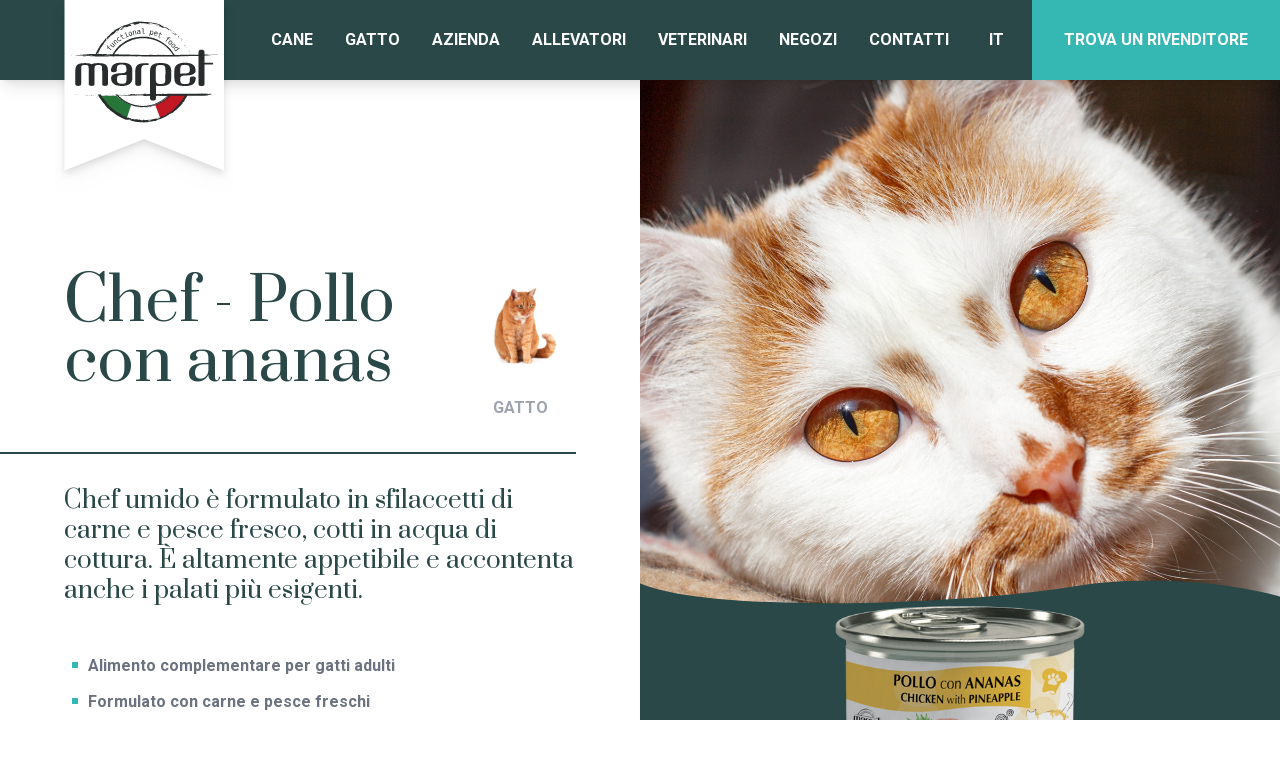

--- FILE ---
content_type: text/html; charset=UTF-8
request_url: https://marpet.it/prodotti/chef-pollo-con-ananas
body_size: 7361
content:

<!DOCTYPE html>
<html lang="it">
    <head>
        <meta charset="utf-8" />
        <meta name="viewport" content="width=device-width, initial-scale=1, shrink-to-fit=no">
        <meta name="referrer" content="origin-when-cross-origin">

        <link rel="home" href="https://marpet.it/"/>
<link rel="canonical" href="https://marpet.it/prodotti/chef-pollo-con-ananas">
<meta property="og:url" content="https://marpet.it/prodotti/chef-pollo-con-ananas"/><meta name="twitter:url" content="https://marpet.it/prodotti/chef-pollo-con-ananas"/><meta property="og:locale" content="it"/>
<title>Chef - Pollo con ananas · Marpet</title>
<meta property="og:title" content="Chef - Pollo con ananas">
<meta name="twitter:title" content="Chef - Pollo con ananas"/>

<link rel="alternate" href="https://marpet.it/prodotti/chef-pollo-con-ananas" hreflang="it"/>
<link rel="alternate" href="https://marpet.it/en/products/chef-chicken-with-pineapple" hreflang="en"/>

                    
                            <!-- Favicon -->
                <link rel="shortcut icon" type="image/x-icon" href="https://marpet.it/uploads/loghi/marpet-favicon-1.png">
                    
        <!-- Fonts -->
        <link rel="preconnect" href="https://fonts.googleapis.com">
        <link rel="preconnect" href="https://fonts.gstatic.com" crossorigin>
        <link href="https://fonts.googleapis.com/css2?family=Prata&family=Roboto:wght@400;700&display=swap" rel="stylesheet">

        <!-- Style -->
        <link rel="stylesheet" href="/assets/css/website.css?id=a1a5aeb424f9c95270a5">

        
<script type="text/javascript">
var _iub = _iub || [];
_iub.csConfiguration = {"askConsentAtCookiePolicyUpdate":true,"cookiePolicyInOtherWindow":true,"countryDetection":true,"enableLgpd":true,"enableUspr":true,"floatingPreferencesButtonDisplay":"anchored-bottom-right","lgpdAppliesGlobally":false,"perPurposeConsent":true,"purposes":"1,4,3,2,5","reloadOnConsent":true,"siteId":2567966,"whitelabel":false,"cookiePolicyId":41382098,"lang":"it", "banner":{ "acceptButtonCaptionColor":"#FFFFFF","acceptButtonColor":"#45BAB8","acceptButtonDisplay":true,"backgroundColor":"#FFFFFF","closeButtonRejects":true,"customizeButtonCaptionColor":"#ffffff","customizeButtonColor":"#2f525269","customizeButtonDisplay":true,"explicitWithdrawal":true,"listPurposes":true,"position":"bottom","rejectButtonCaptionColor":"#FFFFFF","rejectButtonColor":"#2F5252","rejectButtonDisplay":true,"textColor":"#000000" }};
</script>
<script type="text/javascript" src="//cdn.iubenda.com/cs/gpp/stub.js"></script>
<script type="text/javascript" src="//cdn.iubenda.com/cs/iubenda_cs.js" charset="UTF-8" async></script>

                    <!-- Global site tag (gtag.js) - Google Analytics 3 -->
<script type="text/plain" class="_iub_cs_activate" data-iub-purposes="4" async src="https://www.googletagmanager.com/gtag/js?id=UA-101011743-1"></script>
<script>
    window.dataLayer = window.dataLayer || [];
    function gtag(){dataLayer.push(arguments);}
    gtag('js', new Date());

    gtag('config', 'UA-101011743-1', { 'anonymize_ip': true });
</script>
            <!-- Facebook Pixel Code -->
<script type="text/plain" class="_iub_cs_activate" data-iub-purposes="4, 5">
    !function(f,b,e,v,n,t,s)
    {if(f.fbq)return;n=f.fbq=function(){n.callMethod?
    n.callMethod.apply(n,arguments):n.queue.push(arguments)};
    if(!f._fbq)f._fbq=n;n.push=n;n.loaded=!0;n.version='2.0';
    n.queue=[];t=b.createElement(e);t.async=!0;
    t.src=v;s=b.getElementsByTagName(e)[0];
    s.parentNode.insertBefore(t,s)}(window,document,'script',
    'https://connect.facebook.net/en_US/fbevents.js');
    fbq('init', '4877925668946916');
    fbq('track', 'PageView');
</script>

<noscript type="text/plain" class="_iub_cs_activate" data-iub-purposes="4, 5">
    <img height="1" width="1" src="https://www.facebook.com/tr?id=4877925668946916&ev=PageView&noscript=1"/>
</noscript>
<!-- End Facebook Pixel Code -->
            <script type="text/plain" class="_iub_cs_activate" data-iub-purposes="4">
    (function(c,l,a,r,i,t,y){
        c[a]=c[a]||function(){(c[a].q=c[a].q||[]).push(arguments)};
        t=l.createElement(r);t.async=1;t.src="https://www.clarity.ms/tag/"+i;
        y=l.getElementsByTagName(r)[0];y.parentNode.insertBefore(t,y);
    })(window, document, "clarity", "script", "9jfkmk53cx");
</script>
            </head>

    <body>
        <main id="website" class="min-h-screen relative flex flex-col antialiased bg-white">
            


    
<div
    class="navbar  "
    :class="{
        'scrolling': scrolling(),
        'scrolling-up': scrollingToTop()
    }"
    x-data="navbar()"
    x-cloak
>
    <a
        href="https://marpet.it/"
        class="navbar-logo relative z-20 left-container w-20 md:w-24 xl:w-40"
    >
        <span class="block absolute top-0 w-full drop-shadow-lg">
            <img src="https://marpet.it/uploads/loghi/logo-black-bg.svg" alt="Logo black bg">
        </span>
    </a>

    <template x-if="['lg', 'xl', '2xl'].includes($store.MQ.mq)">
        <div class="navbar-items group">
                            <div class="flex" x-on:click.outside="onMegamenuClickOutside(1)">
    <button
        class="navbar-link group-hover:opacity-50 hover:!opacity-100"
        x-on:click.prevent="toggleMegamenu(1)"
    >
        Cane
    </button>

        
                        
    <div
        class="absolute z-10 top-16 xl:top-20 right-0 bg-white text-black p-8 xl:p-10 max-w-7xl shadow-lg"
        x-show="megamenuIsOpen(1)"
        x-transition.opacity
    >
                    <div>
                
                <div class="grid grid-cols-4 gap-x-10 gap-y-6">
                                                                <div class="py-2 xl:py-8 flex flex-col items-center justify-center ">
                                                                                            
                                <a  href="https://marpet.it/cane" class="inline-block text-center">
                                                                            <img
                                            src="https://marpet.it/uploads/hello-cane.jpg"
                                            alt="Hello cane"
                                            class="max-w-[180px]"
                                        >
                                    
                                                                            <span class="inline-block mt-4 font-serif text-xl">
                                            Bau!
                                        </span>
                                                                    </a>
                                                    </div>
                                            <div class="py-2 xl:py-8 flex flex-col items-center justify-center ">
                                                                                            
                                <a  href="https://marpet.it/cane/cibo-secco-cane" class="inline-block text-center">
                                                                            <img
                                            src="https://marpet.it/uploads/SECCO-CANE.jpg"
                                            alt="SECCO CANE"
                                            class="max-w-[180px]"
                                        >
                                    
                                                                            <span class="inline-block mt-4 font-serif text-xl">
                                            Cibo secco
                                        </span>
                                                                    </a>
                                                    </div>
                                            <div class="py-2 xl:py-8 flex flex-col items-center justify-center ">
                                                                                            
                                <a  href="https://marpet.it/cane/cibo-umidi-cane" class="inline-block text-center">
                                                                            <img
                                            src="https://marpet.it/uploads/UMIDO-CANE.jpg"
                                            alt="UMIDO CANE"
                                            class="max-w-[180px]"
                                        >
                                    
                                                                            <span class="inline-block mt-4 font-serif text-xl">
                                            Cibo umido
                                        </span>
                                                                    </a>
                                                    </div>
                                            <div class="py-2 xl:py-8 flex flex-col items-center justify-center ">
                                                                                            
                                <a  href="https://marpet.it/prodotti-veg" class="inline-block text-center">
                                                                            <img
                                            src="https://marpet.it/uploads/CANE-VEG.jpg"
                                            alt="CANE VEG"
                                            class="max-w-[180px]"
                                        >
                                    
                                                                            <span class="inline-block mt-4 font-serif text-xl">
                                            Linea V.E.G.
                                        </span>
                                                                    </a>
                                                    </div>
                                    </div>
            </div>
            </div>
</div>
                            <div class="flex" x-on:click.outside="onMegamenuClickOutside(2)">
    <button
        class="navbar-link group-hover:opacity-50 hover:!opacity-100"
        x-on:click.prevent="toggleMegamenu(2)"
    >
        Gatto
    </button>

        
                        
    <div
        class="absolute z-10 top-16 xl:top-20 right-0 bg-white text-black p-8 xl:p-10 max-w-7xl shadow-lg"
        x-show="megamenuIsOpen(2)"
        x-transition.opacity
    >
                    <div>
                
                <div class="grid grid-cols-5 gap-x-10 gap-y-6">
                                                                <div class="py-2 xl:py-8 flex flex-col items-center justify-center ">
                                                                                            
                                <a  href="https://marpet.it/gatto" class="inline-block text-center">
                                                                            <img
                                            src="https://marpet.it/uploads/hello-gatto.jpg"
                                            alt="Hello gatto"
                                            class="max-w-[180px]"
                                        >
                                    
                                                                            <span class="inline-block mt-4 font-serif text-xl">
                                            Meow!
                                        </span>
                                                                    </a>
                                                    </div>
                                            <div class="py-2 xl:py-8 flex flex-col items-center justify-center ">
                                                                                            
                                <a  href="https://marpet.it/gatto/cibo-secco-gatto" class="inline-block text-center">
                                                                            <img
                                            src="https://marpet.it/uploads/GATTO-SECCO.jpg"
                                            alt="GATTO SECCO"
                                            class="max-w-[180px]"
                                        >
                                    
                                                                            <span class="inline-block mt-4 font-serif text-xl">
                                            Cibo secco
                                        </span>
                                                                    </a>
                                                    </div>
                                            <div class="py-2 xl:py-8 flex flex-col items-center justify-center ">
                                                                                            
                                <a  href="https://marpet.it/gatto/cibo-umido-gatto" class="inline-block text-center">
                                                                            <img
                                            src="https://marpet.it/uploads/GATTO-UMIDO.jpg"
                                            alt="GATTO UMIDO"
                                            class="max-w-[180px]"
                                        >
                                    
                                                                            <span class="inline-block mt-4 font-serif text-xl">
                                            Cibo umido
                                        </span>
                                                                    </a>
                                                    </div>
                                            <div class="py-2 xl:py-8 flex flex-col items-center justify-center ">
                                                                                            
                                <a  href="https://marpet.it/prodotti-natural-litter" class="inline-block text-center">
                                                                            <img
                                            src="https://marpet.it/uploads/GATTO-VEG.png"
                                            alt="GATTO VEG"
                                            class="max-w-[180px]"
                                        >
                                    
                                                                            <span class="inline-block mt-4 font-serif text-xl">
                                            Lettiera
                                        </span>
                                                                    </a>
                                                    </div>
                                            <div class="py-2 xl:py-8 flex flex-col items-center justify-center ">
                                                                                            
                                <a  href="https://marpet.it/prodotti-veg" class="inline-block text-center">
                                                                            <img
                                            src="https://marpet.it/uploads/GATTO-VEG.jpg"
                                            alt="GATTO VEG"
                                            class="max-w-[180px]"
                                        >
                                    
                                                                            <span class="inline-block mt-4 font-serif text-xl">
                                            Linea V.E.G.
                                        </span>
                                                                    </a>
                                                    </div>
                                    </div>
            </div>
            </div>
</div>
                            <div class="flex">
    <a class="navbar-link group-hover:opacity-50 hover:!opacity-100" href="https://marpet.it/azienda">Azienda</a>
</div>
                            <div class="flex">
    <a class="navbar-link group-hover:opacity-50 hover:!opacity-100" href="https://marpet.it/allevatori">Allevatori</a>
</div>
                            <div class="flex">
    <a class="navbar-link group-hover:opacity-50 hover:!opacity-100" href="https://marpet.it/veterinari">Veterinari</a>
</div>
                            <div class="flex">
    <a class="navbar-link group-hover:opacity-50 hover:!opacity-100" href="https://marpet.it/negozi">Negozi</a>
</div>
                            <div class="flex">
    <a class="navbar-link group-hover:opacity-50 hover:!opacity-100" href="https://marpet.it/contatti">Contatti</a>
</div>
            
                            <div class="site-switch" x-data="{ open: false }" x-on:click.outside="open = false">
                    <button class="site-switch-toggle" x-on:click.prevent="open = !open">
                        <span class="mr-1">it</span>
                        <span class="iconify" data-icon="mdi:chevron-down"></span>
                    </button>

                    <div x-show="open" x-transition class="site-switch-links">
                                    
            
                
    
                
                    
                
        
        <div>
            <a href="https://marpet.it/en/" class="site-switch-link ">
                en
            </a>
        </div>
    
                    </div>
                </div>
            
                            <div class="flex text-white">
                    <a
                        href="https://marpet.it/rivenditori"
                        target=""
                        class="btn btn-brand flex items-center hover:bg-brand-600 after:content-none"
                    >
                        Trova un rivenditore
                    </a>
                </div>
                    </div>
    </template>

    <template x-if="! ['lg', 'xl', '2xl'].includes($store.MQ.mq)">
        <div class="flex-1 pr-container">
            <div class="h-full flex items-center justify-end">
                <button
                    class="hamburger focus:ring-0 h-12 px-4 relative z-20"
                    :class="{ 'active' : isOpen }"
                    @click="toggle()"
                >
                    <span></span>
                    <span></span>
                </button>
            </div>

            <div
                class="fixed z-10 inset-0 bg-brand-800 text-white px-10 overflow-auto"
                x-show="isOpen"
                x-transition.opacity.duration.300ms
            >
                <div class="fixed inset-x-0 top-0 z-10 h-32 bg-gradient-to-b from-brand-800 pointer-events-none"></div>

                <div class="pt-32 pb-12">
                    <div class="flex flex-col">
                                                                                    <div class="flex flex-col mb-6">
                                    <span class="text-xl opacity-40 font-serif mb-2">Cane</span>
                                    
                                    <div class="border-l border-brand-500 pl-6 pt-2 ml-1">
                                                                                    <span class="opacity-50 tracking-wider"></span>

                                            <div class="flex flex-col">
                                                                                                    <a class="font-bold py-2 border-b border-brand-500/20" href="https://marpet.it/cane">Bau!</a>
                                                                                                    <a class="font-bold py-2 border-b border-brand-500/20" href="https://marpet.it/cane/cibo-secco-cane">Cibo secco</a>
                                                                                                    <a class="font-bold py-2 border-b border-brand-500/20" href="https://marpet.it/cane/cibo-umidi-cane">Cibo umido</a>
                                                                                                    <a class="font-bold py-2 border-b border-brand-500/20" href="https://marpet.it/prodotti-veg">Linea V.E.G.</a>
                                                                                            </div>
                                                                            </div>
                                </div>
                                                                                                                <div class="flex flex-col mb-6">
                                    <span class="text-xl opacity-40 font-serif mb-2">Gatto</span>
                                    
                                    <div class="border-l border-brand-500 pl-6 pt-2 ml-1">
                                                                                    <span class="opacity-50 tracking-wider"></span>

                                            <div class="flex flex-col">
                                                                                                    <a class="font-bold py-2 border-b border-brand-500/20" href="https://marpet.it/gatto">Meow!</a>
                                                                                                    <a class="font-bold py-2 border-b border-brand-500/20" href="https://marpet.it/gatto/cibo-secco-gatto">Cibo secco</a>
                                                                                                    <a class="font-bold py-2 border-b border-brand-500/20" href="https://marpet.it/gatto/cibo-umido-gatto">Cibo umido</a>
                                                                                                    <a class="font-bold py-2 border-b border-brand-500/20" href="https://marpet.it/prodotti-natural-litter">Lettiera</a>
                                                                                                    <a class="font-bold py-2 border-b border-brand-500/20" href="https://marpet.it/prodotti-veg">Linea V.E.G.</a>
                                                                                            </div>
                                                                            </div>
                                </div>
                                                                                                                <a class="font-bold py-2 border-b border-brand-500/20" href="https://marpet.it/azienda">Azienda</a>
                                                                                                                <a class="font-bold py-2 border-b border-brand-500/20" href="https://marpet.it/allevatori">Allevatori</a>
                                                                                                                <a class="font-bold py-2 border-b border-brand-500/20" href="https://marpet.it/veterinari">Veterinari</a>
                                                                                                                <a class="font-bold py-2 border-b border-brand-500/20" href="https://marpet.it/negozi">Negozi</a>
                                                                                                                <a class="font-bold py-2 border-b border-brand-500/20" href="https://marpet.it/contatti">Contatti</a>
                                                    
                                                    <a
                                href="https://marpet.it/rivenditori"
                                target=""
                                class="btn btn-brand text-white flex items-center justify-center mt-8 py-4"
                            >
                                Trova un rivenditore
                            </a>
                        
                                                    <div class="flex items-center justify-center mt-8">
                                            
            
                
    
                
                    
                
        
        <div>
            <a href="https://marpet.it/en/" class="site-switch-link ">
                en
            </a>
        </div>
    
                            </div>
                                            </div>
                </div>
            </div>
        </div>
    </template>
</div>

            <div class="flex-grow">
                
                            
    <div class="overflow-hidden">
        <div class="flex flex-wrap-reverse items-stretch">
            <div class="prose w-full lg:w-1/2 lg:pr-16">
                                <div class="px-container lg:pr-0 border-b-2 border-brand-800 pb-6 md:pb-8">
                    <div class="max-w-4xl mx-auto flex items-center lg:items-start gap-4 xl:gap-6 pt-6 md:pt-12 lg:pt-24 xl:pt-48">
                        <div class="flex-1">
                            <h1 class="2xl:!text-[55px]">Chef - Pollo con ananas</h1>
                        </div>

                        <div class="flex-none flex flex-row-reverse justify-end">
                                                                                            <div class="flex-none flex flex-col items-center ">
                                                                            <div class="w-20 md:w-28 rounded-full overflow-hidden md:border-4 border-white">
                                            <div class="aspect-w-1 aspect-h-1">
                                                <img src="https://marpet.it/uploads/gatto-adulto.jpg" alt="Gatto adulto" style="object-position: 50% 50%"  class="w-full h-full object-cover">
                                            </div>
                                        </div>
                                    
                                    <p class="mt-3 font-semibold text-center max-w-[100px] uppercase text-gray-400">Gatto</p>
                                </div>
                                                    </div>
                    </div>
                </div>

                <div class="px-container lg:pr-0">
                    <div class="max-w-4xl mx-auto py-8 space-y-12">
                                                    <h2>Chef umido è formulato in sfilaccetti di carne e pesce fresco, cotti in acqua di cottura. 
È altamente appetibile e accontenta anche i palati più esigenti.</h2>
                        
                                                                            <div class="flex flex-wrap-reverse gap-8">
                                                                    <div class="w-full md:w-2/3 text-gray-500">
                                        <ul><li><strong>Alimento complementare per gatti adulti </strong></li><li><strong>Formulato con carne e pesce freschi<br /></strong></li><li><strong>Sfilaccetti in acqua di cottura</strong></li><li><strong>Non contiene conservanti o coloranti aggiunti</strong></li><li><strong>Soddisfa anche i palati più esigenti</strong></li></ul>
                                    </div>
                                
                                                            </div>
                                            </div>
                </div>
            </div>

                        <div class="flex-1 relative pt-32 md:pt-20 lg:pt-40 px-container md:px-12 pb-16">
                                    <div class="absolute inset-0 bottom-[40%] bg-cover bg-no-repeat" style="background-image: url(https://marpet.it/uploads/chef-pollo-ananas.jpg); background-position: 50% 50%">

                    </div>
                    <div class="absolute bg-brand-800 text-brand-800 inset-x-0 top-[300px] md:top-[45%] lg:top-[40%] xl:top-[55%] bottom-0">
                        <div class="absolute top-1 inset-x-0 -translate-y-full overflow-hidden">
                                <div class="translate-y-px">
        <svg xmlns="http://www.w3.org/2000/svg" width="100%" viewBox="0 0 1920 97.394" fill="currentColor" preserveAspectRatio="xMidYMin slice">
            <path d="M1797.067-3121.323v-48.571s-287.143-85.715-625.714-30S87.067-3118.466-122.933-3210.609v89.286Z" transform="translate(122.933 3218.717)" />
        </svg>
    </div>

                        </div>
                    </div>
                
                <div class="md:max-w-xl mx-auto h-full relative flex flex-col space-y-12">
                                            <div class="w-2/3 md:w-full mx-auto">
                            <div class="aspect-w-1 aspect-h-1">
                                <img src="https://marpet.it/uploads/gatto-chef-pollo-ananas.png" alt="Gatto chef pollo ananas" class="w-full h-full object-contain">
                            </div>
                        </div>
                    
                                                                <div class="flex justify-center gap-6">
                                                            <div class="w-1/2 md:w-1/3 xl:w-1/4 flex flex-col items-center">
                                                                            <div class="w-20 rounded-full overflow-hidden">
                                            <div class="aspect-w-1 aspect-h-1">
                                                <img src="https://marpet.it/uploads/symboli-no-animal-test.png" alt="Symboli no animal test" class="w-full h-full object-contain">
                                            </div>
                                        </div>
                                    
                                    <p class="mt-4 font-semibold text-center max-w-[100px] uppercase text-white text-xs">Cruelty Free</p>
                                </div>
                                                            <div class="w-1/2 md:w-1/3 xl:w-1/4 flex flex-col items-center">
                                                                            <div class="w-20 rounded-full overflow-hidden">
                                            <div class="aspect-w-1 aspect-h-1">
                                                <img src="https://marpet.it/uploads/senza-additivi.png" alt="Senza additivi" class="w-full h-full object-contain">
                                            </div>
                                        </div>
                                    
                                    <p class="mt-4 font-semibold text-center max-w-[100px] uppercase text-white text-xs">Senza conservanti e coloranti</p>
                                </div>
                                                    </div>
                                    </div>
            </div>
        </div>
    </div>

                    <div class="bg-gray-100 pt-12 lg:pt-24 pb-12 md:pb-24 xl:px-16 2xl:px-6">
            <div
                class="container"
                            >
                
                <div class="grid grid-cols-1 gap-4 md:gap-8">
                                                                        <h3 class="text-2xl md:text-4xl font-serif text-brand-800 ">Ingredienti e caratteristiche</h3>
                        
                        <div
                            class="bg-white px-container py-6 md:p-12 lg:p-16 2xl:p-20 overflow-hidden"
                                                    >
                                                            <div class="prose md:text-xl leading-normal md:leading-relaxed">
                                    <p><strong>ALIMENTO COMPLEMENTARE PER GATTI ADULTI. </strong></p>
<p><b>COMPOSIZIONE:</b><strong> </strong>Carne di pollo 60%, prodotti e sottoprodotti della trasformazione di frutta e verdura fresca (ananas) 5%, riso. </p>
<p><b>COMPONENTI ANALITICI: </b>proteina grezza 18,00%, Fibra grezza 0,08%, grassi grezzi 0,45%, ceneri grezze 0,50%, umidità 78,50%.</p>
                                </div>
                                                    </div>
                                                                        <h3 class="text-2xl md:text-4xl font-serif text-brand-800 pt-6 md:pt-4">Formati</h3>
                        
                        <div
                            class="bg-white px-container py-6 md:p-12 lg:p-16 2xl:p-20 overflow-hidden"
                                                    >
                                                            <div class="prose md:text-xl leading-normal md:leading-relaxed">
                                    <p>80 g</p>
                                </div>
                                                    </div>
                                                                        <h3 class="text-2xl md:text-4xl font-serif text-brand-800 pt-6 md:pt-4">Razione</h3>
                        
                        <div
                            class="bg-white px-container py-6 md:p-12 lg:p-16 2xl:p-20 overflow-hidden"
                                                    >
                                                            <div class="prose md:text-xl leading-normal md:leading-relaxed">
                                    <p><em>Dare ad un gatto adulto (oltre i 2 kg di peso) 1-2 lattine al giorno in associazione con altri alimenti per una razione giornaliera completa e bilanciata.</em></p>
                                </div>
                                                    </div>
                                    </div>
            </div>
        </div>
    
        
            <div>
            <div class="bg-gray-100">
                <div class="container text-3xl md:text-5xl lg:text-6xl font-serif text-center pb-6 md:pb-12">
                    Prodotti correlati
                </div>
            </div>

            
<div
    class=""
>
    <div
        class="swiper"
        x-data="slider({
            loop: true,
            slidesPerView: 2,
            navigation: true,
            breakpoints: {
                1024: {
                    slidesPerView: 4
                }
            }
        })"
        x-cloak
    >
        <div class="swiper-wrapper ">
                            <div class="swiper-slide" style="height: auto;">
                    
<div class="h-full pt-20 lg:pt-32 xl:pt-48 relative group">
                    <a href="https://marpet.it/prodotti/chef-tonno-con-gamberi" class="block absolute absolute inset-x-0 top-0 bottom-[50%] md:bottom-[40%] lg:bottom-[45%] xl:bottom-[35%] 2xl:bottom-[30%]">
            <img
                src="https://marpet.it/uploads/chef-tonno-gamberi.jpg"
                alt="Chef tonno gamberi"
                class="w-full h-full object-cover"
                style="object-position: 50% 50%"
            >
        </a>
    
    <div class="h-full px-2 md:px-8 2xl:px-12 py-4 md:pb-6 md:pt-8 md:pb-8 group-hover:bg-gray-100/80">
        <div class="relative flex flex-col justify-end text-center md:min-h-[300px]">
            
                            <div class="mb-6 md:mb-8">
                    <a href="https://marpet.it/prodotti/chef-tonno-con-gamberi" class="block aspect-w-1 aspect-h-1">
                        <img src="https://marpet.it/uploads/gatto-chef-tonno-gamberi.png" alt="Chef - Tonno con gamberi" class="w-full h-full object-contain">
                    </a>
                </div>
            
            <h5 class="block text-xl md:text-2xl xl:text-[26px] font-serif text-brand-800 leading-tight">
                <a href="https://marpet.it/prodotti/chef-tonno-con-gamberi">
                    Chef - Tonno con gamberi
                </a>
            </h5>

                    </div>
    </div>
</div>
                </div>
                            <div class="swiper-slide" style="height: auto;">
                    
<div class="h-full pt-20 lg:pt-32 xl:pt-48 relative group">
                    <a href="https://marpet.it/prodotti/chef-tonno-con-pollo" class="block absolute absolute inset-x-0 top-0 bottom-[50%] md:bottom-[40%] lg:bottom-[45%] xl:bottom-[35%] 2xl:bottom-[30%]">
            <img
                src="https://marpet.it/uploads/chef-tonno-pollo.jpg"
                alt="Chef tonno pollo"
                class="w-full h-full object-cover"
                style="object-position: 50% 50%"
            >
        </a>
    
    <div class="h-full px-2 md:px-8 2xl:px-12 py-4 md:pb-6 md:pt-8 md:pb-8 group-hover:bg-gray-100/80">
        <div class="relative flex flex-col justify-end text-center md:min-h-[300px]">
            
                            <div class="mb-6 md:mb-8">
                    <a href="https://marpet.it/prodotti/chef-tonno-con-pollo" class="block aspect-w-1 aspect-h-1">
                        <img src="https://marpet.it/uploads/gatto-chef-tonno-pollo_2022-03-23-113414_jmgg.png" alt="Chef - Tonno con pollo" class="w-full h-full object-contain">
                    </a>
                </div>
            
            <h5 class="block text-xl md:text-2xl xl:text-[26px] font-serif text-brand-800 leading-tight">
                <a href="https://marpet.it/prodotti/chef-tonno-con-pollo">
                    Chef - Tonno con pollo
                </a>
            </h5>

                    </div>
    </div>
</div>
                </div>
                            <div class="swiper-slide" style="height: auto;">
                    
<div class="h-full pt-20 lg:pt-32 xl:pt-48 relative group">
                    <a href="https://marpet.it/prodotti/chef-tonno-con-salmone" class="block absolute absolute inset-x-0 top-0 bottom-[50%] md:bottom-[40%] lg:bottom-[45%] xl:bottom-[35%] 2xl:bottom-[30%]">
            <img
                src="https://marpet.it/uploads/chef-tonno-salmone.jpg"
                alt="Chef tonno salmone"
                class="w-full h-full object-cover"
                style="object-position: 50% 50%"
            >
        </a>
    
    <div class="h-full px-2 md:px-8 2xl:px-12 py-4 md:pb-6 md:pt-8 md:pb-8 group-hover:bg-gray-100/80">
        <div class="relative flex flex-col justify-end text-center md:min-h-[300px]">
            
                            <div class="mb-6 md:mb-8">
                    <a href="https://marpet.it/prodotti/chef-tonno-con-salmone" class="block aspect-w-1 aspect-h-1">
                        <img src="https://marpet.it/uploads/gatto-chef-tonno-salmone.png" alt="Chef - Tonno con salmone" class="w-full h-full object-contain">
                    </a>
                </div>
            
            <h5 class="block text-xl md:text-2xl xl:text-[26px] font-serif text-brand-800 leading-tight">
                <a href="https://marpet.it/prodotti/chef-tonno-con-salmone">
                    Chef - Tonno con salmone
                </a>
            </h5>

                    </div>
    </div>
</div>
                </div>
                            <div class="swiper-slide" style="height: auto;">
                    
<div class="h-full pt-20 lg:pt-32 xl:pt-48 relative group">
                    <a href="https://marpet.it/prodotti/chef-tonno-con-surimi" class="block absolute absolute inset-x-0 top-0 bottom-[50%] md:bottom-[40%] lg:bottom-[45%] xl:bottom-[35%] 2xl:bottom-[30%]">
            <img
                src="https://marpet.it/uploads/chef-tonno-surimi.jpg"
                alt="Chef tonno surimi"
                class="w-full h-full object-cover"
                style="object-position: 50% 50%"
            >
        </a>
    
    <div class="h-full px-2 md:px-8 2xl:px-12 py-4 md:pb-6 md:pt-8 md:pb-8 group-hover:bg-gray-100/80">
        <div class="relative flex flex-col justify-end text-center md:min-h-[300px]">
            
                            <div class="mb-6 md:mb-8">
                    <a href="https://marpet.it/prodotti/chef-tonno-con-surimi" class="block aspect-w-1 aspect-h-1">
                        <img src="https://marpet.it/uploads/gatto-chef-tonno-surimi.png" alt="Chef - Tonno con surimi" class="w-full h-full object-contain">
                    </a>
                </div>
            
            <h5 class="block text-xl md:text-2xl xl:text-[26px] font-serif text-brand-800 leading-tight">
                <a href="https://marpet.it/prodotti/chef-tonno-con-surimi">
                    Chef - Tonno con surimi
                </a>
            </h5>

                    </div>
    </div>
</div>
                </div>
                            <div class="swiper-slide" style="height: auto;">
                    
<div class="h-full pt-20 lg:pt-32 xl:pt-48 relative group">
                    <a href="https://marpet.it/prodotti/chef-tonno-con-ananas" class="block absolute absolute inset-x-0 top-0 bottom-[50%] md:bottom-[40%] lg:bottom-[45%] xl:bottom-[35%] 2xl:bottom-[30%]">
            <img
                src="https://marpet.it/uploads/chef-tonno-ananas.jpg"
                alt="Chef tonno ananas"
                class="w-full h-full object-cover"
                style="object-position: 50% 50%"
            >
        </a>
    
    <div class="h-full px-2 md:px-8 2xl:px-12 py-4 md:pb-6 md:pt-8 md:pb-8 group-hover:bg-gray-100/80">
        <div class="relative flex flex-col justify-end text-center md:min-h-[300px]">
            
                            <div class="mb-6 md:mb-8">
                    <a href="https://marpet.it/prodotti/chef-tonno-con-ananas" class="block aspect-w-1 aspect-h-1">
                        <img src="https://marpet.it/uploads/gatto-chef-tonno-ananas.png" alt="Chef - Tonno con ananas" class="w-full h-full object-contain">
                    </a>
                </div>
            
            <h5 class="block text-xl md:text-2xl xl:text-[26px] font-serif text-brand-800 leading-tight">
                <a href="https://marpet.it/prodotti/chef-tonno-con-ananas">
                    Chef - Tonno con ananas
                </a>
            </h5>

                    </div>
    </div>
</div>
                </div>
                            <div class="swiper-slide" style="height: auto;">
                    
<div class="h-full pt-20 lg:pt-32 xl:pt-48 relative group">
                    <a href="https://marpet.it/prodotti/chef-tonno-con-kiwi" class="block absolute absolute inset-x-0 top-0 bottom-[50%] md:bottom-[40%] lg:bottom-[45%] xl:bottom-[35%] 2xl:bottom-[30%]">
            <img
                src="https://marpet.it/uploads/chef-tonno-kiwi.jpg"
                alt="Chef tonno kiwi"
                class="w-full h-full object-cover"
                style="object-position: 50% 50%"
            >
        </a>
    
    <div class="h-full px-2 md:px-8 2xl:px-12 py-4 md:pb-6 md:pt-8 md:pb-8 group-hover:bg-gray-100/80">
        <div class="relative flex flex-col justify-end text-center md:min-h-[300px]">
            
                            <div class="mb-6 md:mb-8">
                    <a href="https://marpet.it/prodotti/chef-tonno-con-kiwi" class="block aspect-w-1 aspect-h-1">
                        <img src="https://marpet.it/uploads/gatto-chef-tonno-kiwi.png" alt="Chef - Tonno con kiwi" class="w-full h-full object-contain">
                    </a>
                </div>
            
            <h5 class="block text-xl md:text-2xl xl:text-[26px] font-serif text-brand-800 leading-tight">
                <a href="https://marpet.it/prodotti/chef-tonno-con-kiwi">
                    Chef - Tonno con kiwi
                </a>
            </h5>

                    </div>
    </div>
</div>
                </div>
                            <div class="swiper-slide" style="height: auto;">
                    
<div class="h-full pt-20 lg:pt-32 xl:pt-48 relative group">
                    <a href="https://marpet.it/prodotti/chef-tonno-con-formaggio" class="block absolute absolute inset-x-0 top-0 bottom-[50%] md:bottom-[40%] lg:bottom-[45%] xl:bottom-[35%] 2xl:bottom-[30%]">
            <img
                src="https://marpet.it/uploads/chef-tonno-formaggio.jpg"
                alt="Chef tonno formaggio"
                class="w-full h-full object-cover"
                style="object-position: 50% 50%"
            >
        </a>
    
    <div class="h-full px-2 md:px-8 2xl:px-12 py-4 md:pb-6 md:pt-8 md:pb-8 group-hover:bg-gray-100/80">
        <div class="relative flex flex-col justify-end text-center md:min-h-[300px]">
            
                            <div class="mb-6 md:mb-8">
                    <a href="https://marpet.it/prodotti/chef-tonno-con-formaggio" class="block aspect-w-1 aspect-h-1">
                        <img src="https://marpet.it/uploads/gatto-chef-tonno-formaggio.png" alt="Chef - Tonno con formaggio" class="w-full h-full object-contain">
                    </a>
                </div>
            
            <h5 class="block text-xl md:text-2xl xl:text-[26px] font-serif text-brand-800 leading-tight">
                <a href="https://marpet.it/prodotti/chef-tonno-con-formaggio">
                    Chef - Tonno con formaggio
                </a>
            </h5>

                    </div>
    </div>
</div>
                </div>
                            <div class="swiper-slide" style="height: auto;">
                    
<div class="h-full pt-20 lg:pt-32 xl:pt-48 relative group">
                    <a href="https://marpet.it/prodotti/chef-pollo-con-gamberi" class="block absolute absolute inset-x-0 top-0 bottom-[50%] md:bottom-[40%] lg:bottom-[45%] xl:bottom-[35%] 2xl:bottom-[30%]">
            <img
                src="https://marpet.it/uploads/chef-pollo-gamberi.jpg"
                alt="Chef pollo gamberi"
                class="w-full h-full object-cover"
                style="object-position: 50% 50%"
            >
        </a>
    
    <div class="h-full px-2 md:px-8 2xl:px-12 py-4 md:pb-6 md:pt-8 md:pb-8 group-hover:bg-gray-100/80">
        <div class="relative flex flex-col justify-end text-center md:min-h-[300px]">
            
                            <div class="mb-6 md:mb-8">
                    <a href="https://marpet.it/prodotti/chef-pollo-con-gamberi" class="block aspect-w-1 aspect-h-1">
                        <img src="https://marpet.it/uploads/gatto-chef-pollo-gamberi.png" alt="Chef - Pollo con gamberi" class="w-full h-full object-contain">
                    </a>
                </div>
            
            <h5 class="block text-xl md:text-2xl xl:text-[26px] font-serif text-brand-800 leading-tight">
                <a href="https://marpet.it/prodotti/chef-pollo-con-gamberi">
                    Chef - Pollo con gamberi
                </a>
            </h5>

                    </div>
    </div>
</div>
                </div>
                            <div class="swiper-slide" style="height: auto;">
                    
<div class="h-full pt-20 lg:pt-32 xl:pt-48 relative group">
                    <a href="https://marpet.it/prodotti/chef-pollo-con-zucca" class="block absolute absolute inset-x-0 top-0 bottom-[50%] md:bottom-[40%] lg:bottom-[45%] xl:bottom-[35%] 2xl:bottom-[30%]">
            <img
                src="https://marpet.it/uploads/chef-pollo-zucca.jpg"
                alt="Chef pollo zucca"
                class="w-full h-full object-cover"
                style="object-position: 50% 50%"
            >
        </a>
    
    <div class="h-full px-2 md:px-8 2xl:px-12 py-4 md:pb-6 md:pt-8 md:pb-8 group-hover:bg-gray-100/80">
        <div class="relative flex flex-col justify-end text-center md:min-h-[300px]">
            
                            <div class="mb-6 md:mb-8">
                    <a href="https://marpet.it/prodotti/chef-pollo-con-zucca" class="block aspect-w-1 aspect-h-1">
                        <img src="https://marpet.it/uploads/gatto-chef-pollo-zucca.png" alt="Chef - Pollo con zucca" class="w-full h-full object-contain">
                    </a>
                </div>
            
            <h5 class="block text-xl md:text-2xl xl:text-[26px] font-serif text-brand-800 leading-tight">
                <a href="https://marpet.it/prodotti/chef-pollo-con-zucca">
                    Chef - Pollo con zucca
                </a>
            </h5>

                    </div>
    </div>
</div>
                </div>
                            <div class="swiper-slide" style="height: auto;">
                    
<div class="h-full pt-20 lg:pt-32 xl:pt-48 relative group">
                    <a href="https://marpet.it/prodotti/chef-pollo-con-salmone" class="block absolute absolute inset-x-0 top-0 bottom-[50%] md:bottom-[40%] lg:bottom-[45%] xl:bottom-[35%] 2xl:bottom-[30%]">
            <img
                src="https://marpet.it/uploads/chef-pollo-salmone.jpg"
                alt="Chef pollo salmone"
                class="w-full h-full object-cover"
                style="object-position: 50% 50%"
            >
        </a>
    
    <div class="h-full px-2 md:px-8 2xl:px-12 py-4 md:pb-6 md:pt-8 md:pb-8 group-hover:bg-gray-100/80">
        <div class="relative flex flex-col justify-end text-center md:min-h-[300px]">
            
                            <div class="mb-6 md:mb-8">
                    <a href="https://marpet.it/prodotti/chef-pollo-con-salmone" class="block aspect-w-1 aspect-h-1">
                        <img src="https://marpet.it/uploads/gatto-chef-pollo-salmone.png" alt="Chef - Pollo con salmone" class="w-full h-full object-contain">
                    </a>
                </div>
            
            <h5 class="block text-xl md:text-2xl xl:text-[26px] font-serif text-brand-800 leading-tight">
                <a href="https://marpet.it/prodotti/chef-pollo-con-salmone">
                    Chef - Pollo con salmone
                </a>
            </h5>

                    </div>
    </div>
</div>
                </div>
                            <div class="swiper-slide" style="height: auto;">
                    
<div class="h-full pt-20 lg:pt-32 xl:pt-48 relative group">
                    <a href="https://marpet.it/prodotti/chef-pollo-con-surimi" class="block absolute absolute inset-x-0 top-0 bottom-[50%] md:bottom-[40%] lg:bottom-[45%] xl:bottom-[35%] 2xl:bottom-[30%]">
            <img
                src="https://marpet.it/uploads/chef-pollo-surimi.jpg"
                alt="Chef pollo surimi"
                class="w-full h-full object-cover"
                style="object-position: 50% 50%"
            >
        </a>
    
    <div class="h-full px-2 md:px-8 2xl:px-12 py-4 md:pb-6 md:pt-8 md:pb-8 group-hover:bg-gray-100/80">
        <div class="relative flex flex-col justify-end text-center md:min-h-[300px]">
            
                            <div class="mb-6 md:mb-8">
                    <a href="https://marpet.it/prodotti/chef-pollo-con-surimi" class="block aspect-w-1 aspect-h-1">
                        <img src="https://marpet.it/uploads/gatto-chef-pollo-surimi.png" alt="Chef - Pollo con surimi" class="w-full h-full object-contain">
                    </a>
                </div>
            
            <h5 class="block text-xl md:text-2xl xl:text-[26px] font-serif text-brand-800 leading-tight">
                <a href="https://marpet.it/prodotti/chef-pollo-con-surimi">
                    Chef - Pollo con surimi
                </a>
            </h5>

                    </div>
    </div>
</div>
                </div>
                            <div class="swiper-slide" style="height: auto;">
                    
<div class="h-full pt-20 lg:pt-32 xl:pt-48 relative group">
                    <a href="https://marpet.it/prodotti/chef-pollo-con-prosciutto-di-pollo" class="block absolute absolute inset-x-0 top-0 bottom-[50%] md:bottom-[40%] lg:bottom-[45%] xl:bottom-[35%] 2xl:bottom-[30%]">
            <img
                src="https://marpet.it/uploads/chef-pollo-prosciutto.jpg"
                alt="Chef pollo prosciutto"
                class="w-full h-full object-cover"
                style="object-position: 50% 50%"
            >
        </a>
    
    <div class="h-full px-2 md:px-8 2xl:px-12 py-4 md:pb-6 md:pt-8 md:pb-8 group-hover:bg-gray-100/80">
        <div class="relative flex flex-col justify-end text-center md:min-h-[300px]">
            
                            <div class="mb-6 md:mb-8">
                    <a href="https://marpet.it/prodotti/chef-pollo-con-prosciutto-di-pollo" class="block aspect-w-1 aspect-h-1">
                        <img src="https://marpet.it/uploads/gatto-chef-pollo-prosciutto.png" alt="Chef - Pollo con prosciutto di pollo" class="w-full h-full object-contain">
                    </a>
                </div>
            
            <h5 class="block text-xl md:text-2xl xl:text-[26px] font-serif text-brand-800 leading-tight">
                <a href="https://marpet.it/prodotti/chef-pollo-con-prosciutto-di-pollo">
                    Chef - Pollo con prosciutto di pollo
                </a>
            </h5>

                    </div>
    </div>
</div>
                </div>
                            <div class="swiper-slide" style="height: auto;">
                    
<div class="h-full pt-20 lg:pt-32 xl:pt-48 relative group">
                    <a href="https://marpet.it/prodotti/chef-pollo-con-kiwi" class="block absolute absolute inset-x-0 top-0 bottom-[50%] md:bottom-[40%] lg:bottom-[45%] xl:bottom-[35%] 2xl:bottom-[30%]">
            <img
                src="https://marpet.it/uploads/chef-pollo-kiwi.jpg"
                alt="Chef pollo kiwi"
                class="w-full h-full object-cover"
                style="object-position: 50% 50%"
            >
        </a>
    
    <div class="h-full px-2 md:px-8 2xl:px-12 py-4 md:pb-6 md:pt-8 md:pb-8 group-hover:bg-gray-100/80">
        <div class="relative flex flex-col justify-end text-center md:min-h-[300px]">
            
                            <div class="mb-6 md:mb-8">
                    <a href="https://marpet.it/prodotti/chef-pollo-con-kiwi" class="block aspect-w-1 aspect-h-1">
                        <img src="https://marpet.it/uploads/gatto-chef-pollo-kiwi.png" alt="Chef - Pollo con kiwi" class="w-full h-full object-contain">
                    </a>
                </div>
            
            <h5 class="block text-xl md:text-2xl xl:text-[26px] font-serif text-brand-800 leading-tight">
                <a href="https://marpet.it/prodotti/chef-pollo-con-kiwi">
                    Chef - Pollo con kiwi
                </a>
            </h5>

                    </div>
    </div>
</div>
                </div>
                            <div class="swiper-slide" style="height: auto;">
                    
<div class="h-full pt-20 lg:pt-32 xl:pt-48 relative group">
                    <a href="https://marpet.it/prodotti/chef-pollo-con-formaggio" class="block absolute absolute inset-x-0 top-0 bottom-[50%] md:bottom-[40%] lg:bottom-[45%] xl:bottom-[35%] 2xl:bottom-[30%]">
            <img
                src="https://marpet.it/uploads/chef-pollo-formaggio.jpg"
                alt="Chef pollo formaggio"
                class="w-full h-full object-cover"
                style="object-position: 50% 50%"
            >
        </a>
    
    <div class="h-full px-2 md:px-8 2xl:px-12 py-4 md:pb-6 md:pt-8 md:pb-8 group-hover:bg-gray-100/80">
        <div class="relative flex flex-col justify-end text-center md:min-h-[300px]">
            
                            <div class="mb-6 md:mb-8">
                    <a href="https://marpet.it/prodotti/chef-pollo-con-formaggio" class="block aspect-w-1 aspect-h-1">
                        <img src="https://marpet.it/uploads/gatto-chef-pollo-formaggio.png" alt="Chef - Pollo con formaggio" class="w-full h-full object-contain">
                    </a>
                </div>
            
            <h5 class="block text-xl md:text-2xl xl:text-[26px] font-serif text-brand-800 leading-tight">
                <a href="https://marpet.it/prodotti/chef-pollo-con-formaggio">
                    Chef - Pollo con formaggio
                </a>
            </h5>

                    </div>
    </div>
</div>
                </div>
                            <div class="swiper-slide" style="height: auto;">
                    
<div class="h-full pt-20 lg:pt-32 xl:pt-48 relative group">
                    <a href="https://marpet.it/prodotti/chef-kitten-tonno" class="block absolute absolute inset-x-0 top-0 bottom-[50%] md:bottom-[40%] lg:bottom-[45%] xl:bottom-[35%] 2xl:bottom-[30%]">
            <img
                src="https://marpet.it/uploads/chef-kitten-tonno.jpg"
                alt="Chef kitten tonno"
                class="w-full h-full object-cover"
                style="object-position: 50% 50%"
            >
        </a>
    
    <div class="h-full px-2 md:px-8 2xl:px-12 py-4 md:pb-6 md:pt-8 md:pb-8 group-hover:bg-gray-100/80">
        <div class="relative flex flex-col justify-end text-center md:min-h-[300px]">
            
                            <div class="mb-6 md:mb-8">
                    <a href="https://marpet.it/prodotti/chef-kitten-tonno" class="block aspect-w-1 aspect-h-1">
                        <img src="https://marpet.it/uploads/gatto-chef-tonno-kitten.png" alt="Chef - Kitten Tonno" class="w-full h-full object-contain">
                    </a>
                </div>
            
            <h5 class="block text-xl md:text-2xl xl:text-[26px] font-serif text-brand-800 leading-tight">
                <a href="https://marpet.it/prodotti/chef-kitten-tonno">
                    Chef - Kitten Tonno
                </a>
            </h5>

                    </div>
    </div>
</div>
                </div>
                            <div class="swiper-slide" style="height: auto;">
                    
<div class="h-full pt-20 lg:pt-32 xl:pt-48 relative group">
                    <a href="https://marpet.it/prodotti/chef-kitten-pollo" class="block absolute absolute inset-x-0 top-0 bottom-[50%] md:bottom-[40%] lg:bottom-[45%] xl:bottom-[35%] 2xl:bottom-[30%]">
            <img
                src="https://marpet.it/uploads/chef-kitten-pollo.jpg"
                alt="Chef kitten pollo"
                class="w-full h-full object-cover"
                style="object-position: 50% 50%"
            >
        </a>
    
    <div class="h-full px-2 md:px-8 2xl:px-12 py-4 md:pb-6 md:pt-8 md:pb-8 group-hover:bg-gray-100/80">
        <div class="relative flex flex-col justify-end text-center md:min-h-[300px]">
            
                            <div class="mb-6 md:mb-8">
                    <a href="https://marpet.it/prodotti/chef-kitten-pollo" class="block aspect-w-1 aspect-h-1">
                        <img src="https://marpet.it/uploads/gatto-chef-pollo-kitten.png" alt="Chef - Kitten Pollo" class="w-full h-full object-contain">
                    </a>
                </div>
            
            <h5 class="block text-xl md:text-2xl xl:text-[26px] font-serif text-brand-800 leading-tight">
                <a href="https://marpet.it/prodotti/chef-kitten-pollo">
                    Chef - Kitten Pollo
                </a>
            </h5>

                    </div>
    </div>
</div>
                </div>
                            <div class="swiper-slide" style="height: auto;">
                    
<div class="h-full pt-20 lg:pt-32 xl:pt-48 relative group">
                    <a href="https://marpet.it/prodotti/chef---pollo-con-verdure" class="block absolute absolute inset-x-0 top-0 bottom-[50%] md:bottom-[40%] lg:bottom-[45%] xl:bottom-[35%] 2xl:bottom-[30%]">
            <img
                src="https://marpet.it/uploads/pollo-e-verdure.jpg"
                alt="Pollo e verdure"
                class="w-full h-full object-cover"
                style="object-position: 50% 50%"
            >
        </a>
    
    <div class="h-full px-2 md:px-8 2xl:px-12 py-4 md:pb-6 md:pt-8 md:pb-8 group-hover:bg-gray-100/80">
        <div class="relative flex flex-col justify-end text-center md:min-h-[300px]">
            
                            <div class="mb-6 md:mb-8">
                    <a href="https://marpet.it/prodotti/chef---pollo-con-verdure" class="block aspect-w-1 aspect-h-1">
                        <img src="https://marpet.it/uploads/chef-pollo-verdure.png" alt="Chef - Pollo con verdure" class="w-full h-full object-contain">
                    </a>
                </div>
            
            <h5 class="block text-xl md:text-2xl xl:text-[26px] font-serif text-brand-800 leading-tight">
                <a href="https://marpet.it/prodotti/chef---pollo-con-verdure">
                    Chef - Pollo con verdure
                </a>
            </h5>

                    </div>
    </div>
</div>
                </div>
                            <div class="swiper-slide" style="height: auto;">
                    
<div class="h-full pt-20 lg:pt-32 xl:pt-48 relative group">
                    <a href="https://marpet.it/prodotti/chef---kitten-manzo" class="block absolute absolute inset-x-0 top-0 bottom-[50%] md:bottom-[40%] lg:bottom-[45%] xl:bottom-[35%] 2xl:bottom-[30%]">
            <img
                src="https://marpet.it/uploads/kitten-manzo.jpg"
                alt="Kitten manzo"
                class="w-full h-full object-cover"
                style="object-position: 50% 50%"
            >
        </a>
    
    <div class="h-full px-2 md:px-8 2xl:px-12 py-4 md:pb-6 md:pt-8 md:pb-8 group-hover:bg-gray-100/80">
        <div class="relative flex flex-col justify-end text-center md:min-h-[300px]">
            
                            <div class="mb-6 md:mb-8">
                    <a href="https://marpet.it/prodotti/chef---kitten-manzo" class="block aspect-w-1 aspect-h-1">
                        <img src="https://marpet.it/uploads/chef-manzo.png" alt="Chef - Kitten Manzo" class="w-full h-full object-contain">
                    </a>
                </div>
            
            <h5 class="block text-xl md:text-2xl xl:text-[26px] font-serif text-brand-800 leading-tight">
                <a href="https://marpet.it/prodotti/chef---kitten-manzo">
                    Chef - Kitten Manzo
                </a>
            </h5>

                    </div>
    </div>
</div>
                </div>
                            <div class="swiper-slide" style="height: auto;">
                    
<div class="h-full pt-20 lg:pt-32 xl:pt-48 relative group">
                    <a href="https://marpet.it/prodotti/chef---tonno-in-trancetti" class="block absolute absolute inset-x-0 top-0 bottom-[50%] md:bottom-[40%] lg:bottom-[45%] xl:bottom-[35%] 2xl:bottom-[30%]">
            <img
                src="https://marpet.it/uploads/trancetti.jpg"
                alt="Trancetti"
                class="w-full h-full object-cover"
                style="object-position: 50% 50%"
            >
        </a>
    
    <div class="h-full px-2 md:px-8 2xl:px-12 py-4 md:pb-6 md:pt-8 md:pb-8 group-hover:bg-gray-100/80">
        <div class="relative flex flex-col justify-end text-center md:min-h-[300px]">
            
                            <div class="mb-6 md:mb-8">
                    <a href="https://marpet.it/prodotti/chef---tonno-in-trancetti" class="block aspect-w-1 aspect-h-1">
                        <img src="https://marpet.it/uploads/chef-trancetti-tonno.png" alt="Chef - Tonno in trancetti" class="w-full h-full object-contain">
                    </a>
                </div>
            
            <h5 class="block text-xl md:text-2xl xl:text-[26px] font-serif text-brand-800 leading-tight">
                <a href="https://marpet.it/prodotti/chef---tonno-in-trancetti">
                    Chef - Tonno in trancetti
                </a>
            </h5>

                    </div>
    </div>
</div>
                </div>
                            <div class="swiper-slide" style="height: auto;">
                    
<div class="h-full pt-20 lg:pt-32 xl:pt-48 relative group">
                    <a href="https://marpet.it/prodotti/chef---tonno-con-aloe" class="block absolute absolute inset-x-0 top-0 bottom-[50%] md:bottom-[40%] lg:bottom-[45%] xl:bottom-[35%] 2xl:bottom-[30%]">
            <img
                src="https://marpet.it/uploads/aloe.jpg"
                alt="Aloe"
                class="w-full h-full object-cover"
                style="object-position: 50% 50%"
            >
        </a>
    
    <div class="h-full px-2 md:px-8 2xl:px-12 py-4 md:pb-6 md:pt-8 md:pb-8 group-hover:bg-gray-100/80">
        <div class="relative flex flex-col justify-end text-center md:min-h-[300px]">
            
                            <div class="mb-6 md:mb-8">
                    <a href="https://marpet.it/prodotti/chef---tonno-con-aloe" class="block aspect-w-1 aspect-h-1">
                        <img src="https://marpet.it/uploads/chef-tonno-aloe.png" alt="Chef - Tonno con aloe" class="w-full h-full object-contain">
                    </a>
                </div>
            
            <h5 class="block text-xl md:text-2xl xl:text-[26px] font-serif text-brand-800 leading-tight">
                <a href="https://marpet.it/prodotti/chef---tonno-con-aloe">
                    Chef - Tonno con aloe
                </a>
            </h5>

                    </div>
    </div>
</div>
                </div>
                            <div class="swiper-slide" style="height: auto;">
                    
<div class="h-full pt-20 lg:pt-32 xl:pt-48 relative group">
                    <a href="https://marpet.it/prodotti/chef-tonno-con-prosciutto-di-pollo" class="block absolute absolute inset-x-0 top-0 bottom-[50%] md:bottom-[40%] lg:bottom-[45%] xl:bottom-[35%] 2xl:bottom-[30%]">
            <img
                src="https://marpet.it/uploads/chef-tonno-prosciutto.jpg"
                alt="Chef tonno prosciutto"
                class="w-full h-full object-cover"
                style="object-position: 50% 50%"
            >
        </a>
    
    <div class="h-full px-2 md:px-8 2xl:px-12 py-4 md:pb-6 md:pt-8 md:pb-8 group-hover:bg-gray-100/80">
        <div class="relative flex flex-col justify-end text-center md:min-h-[300px]">
            
                            <div class="mb-6 md:mb-8">
                    <a href="https://marpet.it/prodotti/chef-tonno-con-prosciutto-di-pollo" class="block aspect-w-1 aspect-h-1">
                        <img src="https://marpet.it/uploads/gatto-chef-tonno-prosciutto.png" alt="Chef - Tonno con prosciutto di pollo" class="w-full h-full object-contain">
                    </a>
                </div>
            
            <h5 class="block text-xl md:text-2xl xl:text-[26px] font-serif text-brand-800 leading-tight">
                <a href="https://marpet.it/prodotti/chef-tonno-con-prosciutto-di-pollo">
                    Chef - Tonno con prosciutto di pollo
                </a>
            </h5>

                    </div>
    </div>
</div>
                </div>
                            <div class="swiper-slide" style="height: auto;">
                    
<div class="h-full pt-20 lg:pt-32 xl:pt-48 relative group">
                    <a href="https://marpet.it/prodotti/chef---tonno-con-bianchetti" class="block absolute absolute inset-x-0 top-0 bottom-[50%] md:bottom-[40%] lg:bottom-[45%] xl:bottom-[35%] 2xl:bottom-[30%]">
            <img
                src="https://marpet.it/uploads/bianchetti.jpg"
                alt="Bianchetti"
                class="w-full h-full object-cover"
                style="object-position: 50% 50%"
            >
        </a>
    
    <div class="h-full px-2 md:px-8 2xl:px-12 py-4 md:pb-6 md:pt-8 md:pb-8 group-hover:bg-gray-100/80">
        <div class="relative flex flex-col justify-end text-center md:min-h-[300px]">
            
                            <div class="mb-6 md:mb-8">
                    <a href="https://marpet.it/prodotti/chef---tonno-con-bianchetti" class="block aspect-w-1 aspect-h-1">
                        <img src="https://marpet.it/uploads/chef-tonno-bianchetti.png" alt="Chef - Tonno con bianchetti" class="w-full h-full object-contain">
                    </a>
                </div>
            
            <h5 class="block text-xl md:text-2xl xl:text-[26px] font-serif text-brand-800 leading-tight">
                <a href="https://marpet.it/prodotti/chef---tonno-con-bianchetti">
                    Chef - Tonno con bianchetti
                </a>
            </h5>

                    </div>
    </div>
</div>
                </div>
                            <div class="swiper-slide" style="height: auto;">
                    
<div class="h-full pt-20 lg:pt-32 xl:pt-48 relative group">
                    <a href="https://marpet.it/prodotti/chef---pollo-con-manzo" class="block absolute absolute inset-x-0 top-0 bottom-[50%] md:bottom-[40%] lg:bottom-[45%] xl:bottom-[35%] 2xl:bottom-[30%]">
            <img
                src="https://marpet.it/uploads/pollo-manzo.jpg"
                alt="Pollo manzo"
                class="w-full h-full object-cover"
                style="object-position: 50% 50%"
            >
        </a>
    
    <div class="h-full px-2 md:px-8 2xl:px-12 py-4 md:pb-6 md:pt-8 md:pb-8 group-hover:bg-gray-100/80">
        <div class="relative flex flex-col justify-end text-center md:min-h-[300px]">
            
                            <div class="mb-6 md:mb-8">
                    <a href="https://marpet.it/prodotti/chef---pollo-con-manzo" class="block aspect-w-1 aspect-h-1">
                        <img src="https://marpet.it/uploads/chef-pollo-manzo.png" alt="Chef - Pollo con manzo" class="w-full h-full object-contain">
                    </a>
                </div>
            
            <h5 class="block text-xl md:text-2xl xl:text-[26px] font-serif text-brand-800 leading-tight">
                <a href="https://marpet.it/prodotti/chef---pollo-con-manzo">
                    Chef - Pollo con manzo
                </a>
            </h5>

                    </div>
    </div>
</div>
                </div>
                    </div>

        <div class="absolute inset-y-0 right-0 z-10 pointer-events-none flex items-center">
            <button class="swiper-button-next bg-white">
                <span class="iconify" data-icon="bi:chevron-compact-right"></span>
            </button>
        </div>

        <div class="absolute inset-y-0 left-0 z-10 pointer-events-none flex items-center">
            <button class="swiper-button-prev bg-white">
                <span class="iconify" data-icon="bi:chevron-compact-left"></span>
            </button>
        </div>
    </div>
</div>

                                        <div class="flex justify-center mt-4 lg:mt-10">
                    <a href="https://marpet.it/prodotti" class="btn btn-brand">Tutti i prodotti</a>
                </div>
                    </div>
                </div>

            
<footer class="mt-6 md:mt-12 lg:mt-24 pb-4 md:pb-12">
    <div class="container flex flex-col">
        <div class="prose text-sm text-center max-w-5xl mx-auto order-last md:order-none mt-6 md:mt-0">
            <p>Marpet srl Functional Pet food | Via Don Sasselli D'Era 12/A - 37041 Albaredo D'Adige (VR) | Tel. +39 045 6600134 - Fax. +39 045 7000124 | info@marpet.it | C.F. e P.IVA IT01185270293 | capitale sociale I.V. € 50.000 | iscrizione al registro delle imprese di Verona - n. iscrizione REA 389947</p>
        </div>

        <div class="mt-6 text-sm flex flex-col md:flex-row items-center justify-center space-y-2 md:space-y-0 md:space-x-8">
            <a href="https://www.iubenda.com/privacy-policy/41382098" class="font-bold iubenda-nostyle no-brand iubenda-noiframe iubenda-embed iubenda-noiframe">
                [ privacy policy ]
            </a>

            <a href="https://www.iubenda.com/privacy-policy/41382098/cookie-policy" class="font-bold iubenda-nostyle no-brand iubenda-noiframe iubenda-embed iubenda-noiframe">
                [ cookie policy ]
            </a>

            <a href="#" class="font-bold iubenda-cs-preferences-link">
                [ preferenze cookie ]
            </a>

            <a href="https://www.pixelinside.it/" target="_blank" class="font-bold">
                [ credits ]
            </a>
        </div>

                            <div class="mt-6 md:mt-12 flex justify-center space-x-4">
                                    <a href="https://www.facebook.com/marpetsrl" target="_blank" rel="nofollow" class="btn bg-gray-100 w-12 h-12 px-1 flex items-center justify-center text-xl">
                        <span class="iconify" data-icon="fa-brands:facebook-f"></span>
                    </a>
                                    <a href="https://www.instagram.com/marpet_petfood/" target="_blank" rel="nofollow" class="btn bg-gray-100 w-12 h-12 px-1 flex items-center justify-center text-xl">
                        <span class="iconify" data-icon="fa-brands:instagram"></span>
                    </a>
                            </div>
            </div>
</footer>

<script type="text/javascript">(function (w,d) {var loader = function () {var s = d.createElement("script"), tag = d.getElementsByTagName("script")[0]; s.src="https://cdn.iubenda.com/iubenda.js"; tag.parentNode.insertBefore(s,tag);}; if(w.addEventListener){w.addEventListener("load", loader, false);}else if(w.attachEvent){w.attachEvent("onload", loader);}else{w.onload = loader;}})(window, document);</script>
        </main>

        <script src="https://unpkg.com/htmx.org@1.7.0/dist/htmx.min.js" integrity="sha384-EzBXYPt0/T6gxNp0nuPtLkmRpmDBbjg6WmCUZRLXBBwYYmwAUxzlSGej0ARHX0Bo" crossorigin="anonymous"></script>
        <script src="/assets/js/website.js?id=ea18a8cc188bb4742b46"></script>
    </body>
</html>


--- FILE ---
content_type: text/css
request_url: https://marpet.it/assets/css/website.css?id=a1a5aeb424f9c95270a5
body_size: 11590
content:
/*
! tailwindcss v3.0.16 | MIT License | https://tailwindcss.com
*//*
1. Prevent padding and border from affecting element width. (https://github.com/mozdevs/cssremedy/issues/4)
2. Allow adding a border to an element by just adding a border-width. (https://github.com/tailwindcss/tailwindcss/pull/116)
*/

*,
::before,
::after {
  box-sizing: border-box; /* 1 */
  border-width: 0; /* 2 */
  border-style: solid; /* 2 */
  border-color: #e5e7eb; /* 2 */
}

::before,
::after {
  --tw-content: '';
}

/*
1. Use a consistent sensible line-height in all browsers.
2. Prevent adjustments of font size after orientation changes in iOS.
3. Use a more readable tab size.
4. Use the user's configured `sans` font-family by default.
*/

html {
  line-height: 1.5; /* 1 */
  -webkit-text-size-adjust: 100%; /* 2 */
  -moz-tab-size: 4; /* 3 */
  -o-tab-size: 4;
     tab-size: 4; /* 3 */
  font-family: Roboto, ui-sans-serif, system-ui, -apple-system, BlinkMacSystemFont, "Segoe UI", Roboto, "Helvetica Neue", Arial, "Noto Sans", sans-serif, "Apple Color Emoji", "Segoe UI Emoji", "Segoe UI Symbol", "Noto Color Emoji"; /* 4 */
}

/*
1. Remove the margin in all browsers.
2. Inherit line-height from `html` so users can set them as a class directly on the `html` element.
*/

body {
  margin: 0; /* 1 */
  line-height: inherit; /* 2 */
}

/*
1. Add the correct height in Firefox.
2. Correct the inheritance of border color in Firefox. (https://bugzilla.mozilla.org/show_bug.cgi?id=190655)
3. Ensure horizontal rules are visible by default.
*/

hr {
  height: 0; /* 1 */
  color: inherit; /* 2 */
  border-top-width: 1px; /* 3 */
}

/*
Add the correct text decoration in Chrome, Edge, and Safari.
*/

abbr:where([title]) {
  -webkit-text-decoration: underline dotted;
          text-decoration: underline dotted;
}

/*
Remove the default font size and weight for headings.
*/

h1,
h2,
h3,
h4,
h5,
h6 {
  font-size: inherit;
  font-weight: inherit;
}

/*
Reset links to optimize for opt-in styling instead of opt-out.
*/

a {
  color: inherit;
  text-decoration: inherit;
}

/*
Add the correct font weight in Edge and Safari.
*/

b,
strong {
  font-weight: bolder;
}

/*
1. Use the user's configured `mono` font family by default.
2. Correct the odd `em` font sizing in all browsers.
*/

code,
kbd,
samp,
pre {
  font-family: ui-monospace, SFMono-Regular, Menlo, Monaco, Consolas, "Liberation Mono", "Courier New", monospace; /* 1 */
  font-size: 1em; /* 2 */
}

/*
Add the correct font size in all browsers.
*/

small {
  font-size: 80%;
}

/*
Prevent `sub` and `sup` elements from affecting the line height in all browsers.
*/

sub,
sup {
  font-size: 75%;
  line-height: 0;
  position: relative;
  vertical-align: baseline;
}

sub {
  bottom: -0.25em;
}

sup {
  top: -0.5em;
}

/*
1. Remove text indentation from table contents in Chrome and Safari. (https://bugs.chromium.org/p/chromium/issues/detail?id=999088, https://bugs.webkit.org/show_bug.cgi?id=201297)
2. Correct table border color inheritance in all Chrome and Safari. (https://bugs.chromium.org/p/chromium/issues/detail?id=935729, https://bugs.webkit.org/show_bug.cgi?id=195016)
3. Remove gaps between table borders by default.
*/

table {
  text-indent: 0; /* 1 */
  border-color: inherit; /* 2 */
  border-collapse: collapse; /* 3 */
}

/*
1. Change the font styles in all browsers.
2. Remove the margin in Firefox and Safari.
3. Remove default padding in all browsers.
*/

button,
input,
optgroup,
select,
textarea {
  font-family: inherit; /* 1 */
  font-size: 100%; /* 1 */
  line-height: inherit; /* 1 */
  color: inherit; /* 1 */
  margin: 0; /* 2 */
  padding: 0; /* 3 */
}

/*
Remove the inheritance of text transform in Edge and Firefox.
*/

button,
select {
  text-transform: none;
}

/*
1. Correct the inability to style clickable types in iOS and Safari.
2. Remove default button styles.
*/

button,
[type='button'],
[type='reset'],
[type='submit'] {
  -webkit-appearance: button; /* 1 */
  background-color: transparent; /* 2 */
  background-image: none; /* 2 */
}

/*
Use the modern Firefox focus style for all focusable elements.
*/

:-moz-focusring {
  outline: auto;
}

/*
Remove the additional `:invalid` styles in Firefox. (https://github.com/mozilla/gecko-dev/blob/2f9eacd9d3d995c937b4251a5557d95d494c9be1/layout/style/res/forms.css#L728-L737)
*/

:-moz-ui-invalid {
  box-shadow: none;
}

/*
Add the correct vertical alignment in Chrome and Firefox.
*/

progress {
  vertical-align: baseline;
}

/*
Correct the cursor style of increment and decrement buttons in Safari.
*/

::-webkit-inner-spin-button,
::-webkit-outer-spin-button {
  height: auto;
}

/*
1. Correct the odd appearance in Chrome and Safari.
2. Correct the outline style in Safari.
*/

[type='search'] {
  -webkit-appearance: textfield; /* 1 */
  outline-offset: -2px; /* 2 */
}

/*
Remove the inner padding in Chrome and Safari on macOS.
*/

::-webkit-search-decoration {
  -webkit-appearance: none;
}

/*
1. Correct the inability to style clickable types in iOS and Safari.
2. Change font properties to `inherit` in Safari.
*/

::-webkit-file-upload-button {
  -webkit-appearance: button; /* 1 */
  font: inherit; /* 2 */
}

/*
Add the correct display in Chrome and Safari.
*/

summary {
  display: list-item;
}

/*
Removes the default spacing and border for appropriate elements.
*/

blockquote,
dl,
dd,
h1,
h2,
h3,
h4,
h5,
h6,
hr,
figure,
p,
pre {
  margin: 0;
}

fieldset {
  margin: 0;
  padding: 0;
}

legend {
  padding: 0;
}

ol,
ul,
menu {
  list-style: none;
  margin: 0;
  padding: 0;
}

/*
Prevent resizing textareas horizontally by default.
*/

textarea {
  resize: vertical;
}

/*
1. Reset the default placeholder opacity in Firefox. (https://github.com/tailwindlabs/tailwindcss/issues/3300)
2. Set the default placeholder color to the user's configured gray 400 color.
*/

input::-moz-placeholder, textarea::-moz-placeholder {
  opacity: 1; /* 1 */
  color: #9ca3af; /* 2 */
}

input:-ms-input-placeholder, textarea:-ms-input-placeholder {
  opacity: 1; /* 1 */
  color: #9ca3af; /* 2 */
}

input::placeholder,
textarea::placeholder {
  opacity: 1; /* 1 */
  color: #9ca3af; /* 2 */
}

/*
Set the default cursor for buttons.
*/

button,
[role="button"] {
  cursor: pointer;
}

/*
Make sure disabled buttons don't get the pointer cursor.
*/
:disabled {
  cursor: default;
}

/*
1. Make replaced elements `display: block` by default. (https://github.com/mozdevs/cssremedy/issues/14)
2. Add `vertical-align: middle` to align replaced elements more sensibly by default. (https://github.com/jensimmons/cssremedy/issues/14#issuecomment-634934210)
   This can trigger a poorly considered lint error in some tools but is included by design.
*/

img,
svg,
video,
canvas,
audio,
iframe,
embed,
object {
  display: block; /* 1 */
  vertical-align: middle; /* 2 */
}

/*
Constrain images and videos to the parent width and preserve their intrinsic aspect ratio. (https://github.com/mozdevs/cssremedy/issues/14)
*/

img,
video {
  max-width: 100%;
  height: auto;
}

/*
Ensure the default browser behavior of the `hidden` attribute.
*/

[hidden] {
  display: none;
}

[type='text'],[type='email'],[type='url'],[type='password'],[type='number'],[type='date'],[type='datetime-local'],[type='month'],[type='search'],[type='tel'],[type='time'],[type='week'],[multiple],textarea,select {
  -webkit-appearance: none;
     -moz-appearance: none;
          appearance: none;
  background-color: #fff;
  border-color: #6b7280;
  border-width: 1px;
  border-radius: 0px;
  padding-top: 0.5rem;
  padding-right: 0.75rem;
  padding-bottom: 0.5rem;
  padding-left: 0.75rem;
  font-size: 1rem;
  line-height: 1.5rem;
  --tw-shadow: 0 0 #0000;
}

[type='text']:focus, [type='email']:focus, [type='url']:focus, [type='password']:focus, [type='number']:focus, [type='date']:focus, [type='datetime-local']:focus, [type='month']:focus, [type='search']:focus, [type='tel']:focus, [type='time']:focus, [type='week']:focus, [multiple]:focus, textarea:focus, select:focus {
  outline: 2px solid transparent;
  outline-offset: 2px;
  --tw-ring-inset: var(--tw-empty,/*!*/ /*!*/);
  --tw-ring-offset-width: 0px;
  --tw-ring-offset-color: #fff;
  --tw-ring-color: #2563eb;
  --tw-ring-offset-shadow: var(--tw-ring-inset) 0 0 0 var(--tw-ring-offset-width) var(--tw-ring-offset-color);
  --tw-ring-shadow: var(--tw-ring-inset) 0 0 0 calc(1px + var(--tw-ring-offset-width)) var(--tw-ring-color);
  box-shadow: var(--tw-ring-offset-shadow), var(--tw-ring-shadow), var(--tw-shadow);
  border-color: #2563eb;
}

input::-moz-placeholder, textarea::-moz-placeholder {
  color: #6b7280;
  opacity: 1;
}

input:-ms-input-placeholder, textarea:-ms-input-placeholder {
  color: #6b7280;
  opacity: 1;
}

input::placeholder,textarea::placeholder {
  color: #6b7280;
  opacity: 1;
}

::-webkit-datetime-edit-fields-wrapper {
  padding: 0;
}

::-webkit-date-and-time-value {
  min-height: 1.5em;
}

select {
  background-image: url("data:image/svg+xml,%3csvg xmlns='http://www.w3.org/2000/svg' fill='none' viewBox='0 0 20 20'%3e%3cpath stroke='%236b7280' stroke-linecap='round' stroke-linejoin='round' stroke-width='1.5' d='M6 8l4 4 4-4'/%3e%3c/svg%3e");
  background-position: right 0.5rem center;
  background-repeat: no-repeat;
  background-size: 1.5em 1.5em;
  padding-right: 2.5rem;
  -webkit-print-color-adjust: exact;
          color-adjust: exact;
}

[multiple] {
  background-image: initial;
  background-position: initial;
  background-repeat: unset;
  background-size: initial;
  padding-right: 0.75rem;
  -webkit-print-color-adjust: unset;
          color-adjust: unset;
}

[type='checkbox'],[type='radio'] {
  -webkit-appearance: none;
     -moz-appearance: none;
          appearance: none;
  padding: 0;
  -webkit-print-color-adjust: exact;
          color-adjust: exact;
  display: inline-block;
  vertical-align: middle;
  background-origin: border-box;
  -webkit-user-select: none;
     -moz-user-select: none;
      -ms-user-select: none;
          user-select: none;
  flex-shrink: 0;
  height: 1rem;
  width: 1rem;
  color: #2563eb;
  background-color: #fff;
  border-color: #6b7280;
  border-width: 1px;
  --tw-shadow: 0 0 #0000;
}

[type='checkbox'] {
  border-radius: 0px;
}

[type='radio'] {
  border-radius: 100%;
}

[type='checkbox']:focus,[type='radio']:focus {
  outline: 2px solid transparent;
  outline-offset: 2px;
  --tw-ring-inset: var(--tw-empty,/*!*/ /*!*/);
  --tw-ring-offset-width: 2px;
  --tw-ring-offset-color: #fff;
  --tw-ring-color: #2563eb;
  --tw-ring-offset-shadow: var(--tw-ring-inset) 0 0 0 var(--tw-ring-offset-width) var(--tw-ring-offset-color);
  --tw-ring-shadow: var(--tw-ring-inset) 0 0 0 calc(2px + var(--tw-ring-offset-width)) var(--tw-ring-color);
  box-shadow: var(--tw-ring-offset-shadow), var(--tw-ring-shadow), var(--tw-shadow);
}

[type='checkbox']:checked,[type='radio']:checked {
  border-color: transparent;
  background-color: currentColor;
  background-size: 100% 100%;
  background-position: center;
  background-repeat: no-repeat;
}

[type='checkbox']:checked {
  background-image: url("data:image/svg+xml,%3csvg viewBox='0 0 16 16' fill='white' xmlns='http://www.w3.org/2000/svg'%3e%3cpath d='M12.207 4.793a1 1 0 010 1.414l-5 5a1 1 0 01-1.414 0l-2-2a1 1 0 011.414-1.414L6.5 9.086l4.293-4.293a1 1 0 011.414 0z'/%3e%3c/svg%3e");
}

[type='radio']:checked {
  background-image: url("data:image/svg+xml,%3csvg viewBox='0 0 16 16' fill='white' xmlns='http://www.w3.org/2000/svg'%3e%3ccircle cx='8' cy='8' r='3'/%3e%3c/svg%3e");
}

[type='checkbox']:checked:hover,[type='checkbox']:checked:focus,[type='radio']:checked:hover,[type='radio']:checked:focus {
  border-color: transparent;
  background-color: currentColor;
}

[type='checkbox']:indeterminate {
  background-image: url("data:image/svg+xml,%3csvg xmlns='http://www.w3.org/2000/svg' fill='none' viewBox='0 0 16 16'%3e%3cpath stroke='white' stroke-linecap='round' stroke-linejoin='round' stroke-width='2' d='M4 8h8'/%3e%3c/svg%3e");
  border-color: transparent;
  background-color: currentColor;
  background-size: 100% 100%;
  background-position: center;
  background-repeat: no-repeat;
}

[type='checkbox']:indeterminate:hover,[type='checkbox']:indeterminate:focus {
  border-color: transparent;
  background-color: currentColor;
}

[type='file'] {
  background: unset;
  border-color: inherit;
  border-width: 0;
  border-radius: 0;
  padding: 0;
  font-size: unset;
  line-height: inherit;
}

[type='file']:focus {
  outline: 1px auto -webkit-focus-ring-color;
}
  .left-container {
  left: 1rem;
}
  @media (min-width: 768px) {

  .left-container {
    left: 2rem;
  }
}
  @media (min-width: 1280px) {

  .left-container {
    left: 4rem;
  }
}
  @media (min-width: 1536px) {

  .left-container {
    left: 5rem;
  }
}

  .pl-container {
  padding-left: 1rem;
}

  @media (min-width: 768px) {

  .pl-container {
    padding-left: 2rem;
  }
}

  @media (min-width: 1280px) {

  .pl-container {
    padding-left: 4rem;
  }
}

  @media (min-width: 1536px) {

  .pl-container {
    padding-left: 5rem;
  }
}

  .pr-container {
  padding-right: 1rem;
}

  @media (min-width: 768px) {

  .pr-container {
    padding-right: 2rem;
  }
}

  @media (min-width: 1280px) {

  .pr-container {
    padding-right: 4rem;
  }
}

  @media (min-width: 1536px) {

  .pr-container {
    padding-right: 5rem;
  }
}

  .px-container {
  padding-left: 1rem;
  padding-right: 1rem;
}

  @media (min-width: 768px) {

  .px-container {
    padding-left: 2rem;
    padding-right: 2rem;
  }
}

  @media (min-width: 1280px) {

  .px-container {
    padding-left: 4rem;
    padding-right: 4rem;
  }
}

  @media (min-width: 1536px) {

  .px-container {
    padding-left: 5rem;
    padding-right: 5rem;
  }
}

*, ::before, ::after {
  --tw-translate-x: 0;
  --tw-translate-y: 0;
  --tw-rotate: 0;
  --tw-skew-x: 0;
  --tw-skew-y: 0;
  --tw-scale-x: 1;
  --tw-scale-y: 1;
  --tw-pan-x:  ;
  --tw-pan-y:  ;
  --tw-pinch-zoom:  ;
  --tw-scroll-snap-strictness: proximity;
  --tw-ordinal:  ;
  --tw-slashed-zero:  ;
  --tw-numeric-figure:  ;
  --tw-numeric-spacing:  ;
  --tw-numeric-fraction:  ;
  --tw-ring-inset:  ;
  --tw-ring-offset-width: 0px;
  --tw-ring-offset-color: #fff;
  --tw-ring-color: rgb(59 130 246 / 0.5);
  --tw-ring-offset-shadow: 0 0 #0000;
  --tw-ring-shadow: 0 0 #0000;
  --tw-shadow: 0 0 #0000;
  --tw-shadow-colored: 0 0 #0000;
  --tw-blur:  ;
  --tw-brightness:  ;
  --tw-contrast:  ;
  --tw-grayscale:  ;
  --tw-hue-rotate:  ;
  --tw-invert:  ;
  --tw-saturate:  ;
  --tw-sepia:  ;
  --tw-drop-shadow:  ;
  --tw-backdrop-blur:  ;
  --tw-backdrop-brightness:  ;
  --tw-backdrop-contrast:  ;
  --tw-backdrop-grayscale:  ;
  --tw-backdrop-hue-rotate:  ;
  --tw-backdrop-invert:  ;
  --tw-backdrop-opacity:  ;
  --tw-backdrop-saturate:  ;
  --tw-backdrop-sepia:  ;
}
.container {
  width: 100%;
  margin-right: auto;
  margin-left: auto;
}
@media (min-width: 640px) {

  .container {
    max-width: 640px;
  }
}
@media (min-width: 768px) {

  .container {
    max-width: 768px;
  }
}
@media (min-width: 1024px) {

  .container {
    max-width: 1024px;
  }
}
@media (min-width: 1280px) {

  .container {
    max-width: 1280px;
  }
}
@media (min-width: 1536px) {

  .container {
    max-width: 1536px;
  }
}
.aspect-w-1 {
  position: relative;
  padding-bottom: calc(var(--tw-aspect-h) / var(--tw-aspect-w) * 100%);
  --tw-aspect-w: 1;
}
.aspect-w-1 > * {
  position: absolute;
  height: 100%;
  width: 100%;
  top: 0;
  right: 0;
  bottom: 0;
  left: 0;
}
.aspect-h-1 {
  --tw-aspect-h: 1;
}
.aspect-w-4 {
  position: relative;
  padding-bottom: calc(var(--tw-aspect-h) / var(--tw-aspect-w) * 100%);
  --tw-aspect-w: 4;
}
.aspect-w-4 > * {
  position: absolute;
  height: 100%;
  width: 100%;
  top: 0;
  right: 0;
  bottom: 0;
  left: 0;
}
.aspect-h-3 {
  --tw-aspect-h: 3;
}
.form-label {
  --tw-text-opacity: 1;
  color: rgb(107 114 128 / var(--tw-text-opacity));
}
.form-input, .form-textarea, .form-checkbox {
  border-width: 2px;
  --tw-border-opacity: 1;
  border-color: rgb(229 231 235 / var(--tw-border-opacity));
  --tw-text-opacity: 1;
  color: rgb(31 41 55 / var(--tw-text-opacity));
}
.form-input:focus, .form-textarea:focus, .form-checkbox:focus {
  --tw-border-opacity: 1;
  border-color: rgb(53 183 179 / var(--tw-border-opacity));
  outline: 2px solid transparent;
  outline-offset: 2px;
  --tw-ring-offset-shadow: var(--tw-ring-inset) 0 0 0 var(--tw-ring-offset-width) var(--tw-ring-offset-color);
  --tw-ring-shadow: var(--tw-ring-inset) 0 0 0 calc(0px + var(--tw-ring-offset-width)) var(--tw-ring-color);
  box-shadow: var(--tw-ring-offset-shadow), var(--tw-ring-shadow), var(--tw-shadow, 0 0 #0000);
}

select {
  background-image: url('data:image/svg+xml,%3Csvg xmlns="http%3A%2F%2Fwww.w3.org%2F2000%2Fsvg" width="1em" height="1em" preserveAspectRatio="xMidYMid meet" viewBox="0 0 20 20"%3E%3Cpath fill="%23294847" d="m15 8l-4.03 6L7 8h8z"%2F%3E%3C%2Fsvg%3E');
  background-size: 25px;
}

#mc-embedded-subscribe-form .mc-field-group {
  margin-bottom: 0.75rem;
}
#mc-embedded-subscribe-form .mc-field-group label {
  font-size: 1rem;
  line-height: 1.5rem;
}

/*
|-------------------------------------------------------------------------------
| BUTTONS
|-------------------------------------------------------------------------------
*/
.btn {
  position: relative;
  display: inline-block;
  padding-left: 1.5rem;
  padding-right: 1.5rem;
  padding-top: 0.75rem;
  padding-bottom: 0.75rem;
  font-size: 0.875rem;
  line-height: 1.25rem;
  font-weight: 700;
  text-transform: uppercase;
  transition-property: color, background-color, border-color, fill, stroke, opacity, box-shadow, transform, filter, -webkit-text-decoration-color, -webkit-backdrop-filter;
  transition-property: color, background-color, border-color, text-decoration-color, fill, stroke, opacity, box-shadow, transform, filter, backdrop-filter;
  transition-property: color, background-color, border-color, text-decoration-color, fill, stroke, opacity, box-shadow, transform, filter, backdrop-filter, -webkit-text-decoration-color, -webkit-backdrop-filter;
  transition-timing-function: cubic-bezier(0.4, 0, 0.2, 1);
  transition-duration: 300ms;
}
.btn::after {
  position: absolute;
  left: 0px;
  bottom: 0px;
  height: 0.125rem;
  width: 0px;
  --tw-translate-y: 0.5rem;
  transform: translate(var(--tw-translate-x), var(--tw-translate-y)) rotate(var(--tw-rotate)) skewX(var(--tw-skew-x)) skewY(var(--tw-skew-y)) scaleX(var(--tw-scale-x)) scaleY(var(--tw-scale-y));
  transition-property: all;
  transition-timing-function: cubic-bezier(0.4, 0, 0.2, 1);
  content: var(--tw-content);
  transition-duration: 300ms;
}
.btn:hover::after {
  content: var(--tw-content);
  width: 100%;
}
@media (min-width: 768px) {

  .btn {
    padding-top: 1rem;
    padding-bottom: 1rem;
  }

  .btn {
    font-size: 1rem;
    line-height: 1.5rem;
  }
}
@media (min-width: 1280px) {

  .btn {
    padding-left: 2rem;
    padding-right: 2rem;
  }
}
.btn-brand {
  --tw-bg-opacity: 1;
  background-color: rgb(53 183 179 / var(--tw-bg-opacity));
  --tw-text-opacity: 1;
  color: rgb(255 255 255 / var(--tw-text-opacity));
}
.btn-brand::after {
  content: var(--tw-content);
  --tw-bg-opacity: 1;
  background-color: rgb(53 183 179 / var(--tw-bg-opacity));
}

/*
|-------------------------------------------------------------------------------
| NAVBAR
|-------------------------------------------------------------------------------
*/
.navbar {
  position: -webkit-sticky;
  position: sticky;
  top: 0px;
  z-index: 50;
  display: flex;
  height: 4rem;
  width: 100%;
  flex-wrap: wrap;
  --tw-bg-opacity: 1;
  background-color: rgb(41 72 71 / var(--tw-bg-opacity));
  --tw-shadow: 0 10px 15px -3px rgb(0 0 0 / 0.1), 0 4px 6px -4px rgb(0 0 0 / 0.1);
  --tw-shadow-colored: 0 10px 15px -3px var(--tw-shadow-color), 0 4px 6px -4px var(--tw-shadow-color);
  box-shadow: var(--tw-ring-offset-shadow, 0 0 #0000), var(--tw-ring-shadow, 0 0 #0000), var(--tw-shadow);
  transition-property: color, background-color, border-color, fill, stroke, opacity, box-shadow, transform, filter, -webkit-text-decoration-color, -webkit-backdrop-filter;
  transition-property: color, background-color, border-color, text-decoration-color, fill, stroke, opacity, box-shadow, transform, filter, backdrop-filter;
  transition-property: color, background-color, border-color, text-decoration-color, fill, stroke, opacity, box-shadow, transform, filter, backdrop-filter, -webkit-text-decoration-color, -webkit-backdrop-filter;
  transition-timing-function: cubic-bezier(0.4, 0, 0.2, 1);
  transition-duration: 300ms;
}
@media (min-width: 1280px) {

  .navbar {
    height: 5rem;
  }
}
.navbar-fixed {
  position: fixed;
}
.navbar-fixed.scrolling {
  --tw-translate-y: -100%;
  transform: translate(var(--tw-translate-x), var(--tw-translate-y)) rotate(var(--tw-rotate)) skewX(var(--tw-skew-x)) skewY(var(--tw-skew-y)) scaleX(var(--tw-scale-x)) scaleY(var(--tw-scale-y));
}
.navbar.scrolling-up {
  --tw-bg-opacity: 1;
  background-color: rgb(41 72 71 / var(--tw-bg-opacity));
}
.navbar-items {
  margin-left: auto;
  display: flex;
}
.navbar-absolute {
  position: absolute;
}
.navbar-transparent .navbar-logo {
  top: 0.5rem;
  transition-property: all;
  transition-timing-function: cubic-bezier(0.4, 0, 0.2, 1);
  transition-duration: 300ms;
}
@media (min-width: 1024px) {

  .navbar-transparent .navbar-logo {
    --tw-translate-y: 0.5rem;
    transform: translate(var(--tw-translate-x), var(--tw-translate-y)) rotate(var(--tw-rotate)) skewX(var(--tw-skew-x)) skewY(var(--tw-skew-y)) scaleX(var(--tw-scale-x)) scaleY(var(--tw-scale-y));
  }
}
@media (min-width: 1536px) {

  .navbar-transparent .navbar-logo {
    --tw-translate-x: 2rem;
    transform: translate(var(--tw-translate-x), var(--tw-translate-y)) rotate(var(--tw-rotate)) skewX(var(--tw-skew-x)) skewY(var(--tw-skew-y)) scaleX(var(--tw-scale-x)) scaleY(var(--tw-scale-y));
  }

  .navbar-transparent .navbar-logo {
    --tw-translate-y: 2rem;
    transform: translate(var(--tw-translate-x), var(--tw-translate-y)) rotate(var(--tw-rotate)) skewX(var(--tw-skew-x)) skewY(var(--tw-skew-y)) scaleX(var(--tw-scale-x)) scaleY(var(--tw-scale-y));
  }
}
.navbar-transparent.scrolling .navbar-logo, .navbar-transparent.scrolling-up .navbar-logo {
  height: 4rem;
  width: 4rem;
  --tw-translate-x: 0px;
  --tw-translate-y: 0px;
  transform: translate(var(--tw-translate-x), var(--tw-translate-y)) rotate(var(--tw-rotate)) skewX(var(--tw-skew-x)) skewY(var(--tw-skew-y)) scaleX(var(--tw-scale-x)) scaleY(var(--tw-scale-y));
}
@media (min-width: 1280px) {

  .navbar-transparent.scrolling .navbar-logo, .navbar-transparent.scrolling-up .navbar-logo {
    height: 5rem;
  }

  .navbar-transparent.scrolling .navbar-logo, .navbar-transparent.scrolling-up .navbar-logo {
    width: 6rem;
  }
}
.navbar-transparent .navbar-items {
  border-bottom-width: 2px;
  --tw-border-opacity: 1;
  border-color: rgb(255 255 255 / var(--tw-border-opacity));
  transition-property: color, background-color, border-color, fill, stroke, opacity, box-shadow, transform, filter, -webkit-text-decoration-color, -webkit-backdrop-filter;
  transition-property: color, background-color, border-color, text-decoration-color, fill, stroke, opacity, box-shadow, transform, filter, backdrop-filter;
  transition-property: color, background-color, border-color, text-decoration-color, fill, stroke, opacity, box-shadow, transform, filter, backdrop-filter, -webkit-text-decoration-color, -webkit-backdrop-filter;
  transition-timing-function: cubic-bezier(0.4, 0, 0.2, 1);
  transition-duration: 300ms;
}
.navbar-transparent:not(.scrolling-up) {
  background-color: transparent;
  --tw-shadow: 0 0 #0000;
  --tw-shadow-colored: 0 0 #0000;
  box-shadow: var(--tw-ring-offset-shadow, 0 0 #0000), var(--tw-ring-shadow, 0 0 #0000), var(--tw-shadow);
}
.navbar-transparent.scrolling .navbar-items, .navbar-transparent.scrolling-up .navbar-items {
  border-bottom-width: 2px;
  border-color: transparent;
}
.navbar-link {
  display: flex;
  align-items: center;
  justify-content: center;
  border-top-width: 4px;
  border-bottom-width: 4px;
  border-color: transparent;
  padding-top: 1rem;
  padding-bottom: 1rem;
  padding-left: 0.75rem;
  padding-right: 0.75rem;
  font-size: 0.875rem;
  line-height: 1.25rem;
  font-weight: 700;
  text-transform: uppercase;
  --tw-text-opacity: 1;
  color: rgb(255 255 255 / var(--tw-text-opacity));
  transition-property: color, background-color, border-color, fill, stroke, opacity, box-shadow, transform, filter, -webkit-text-decoration-color, -webkit-backdrop-filter;
  transition-property: color, background-color, border-color, text-decoration-color, fill, stroke, opacity, box-shadow, transform, filter, backdrop-filter;
  transition-property: color, background-color, border-color, text-decoration-color, fill, stroke, opacity, box-shadow, transform, filter, backdrop-filter, -webkit-text-decoration-color, -webkit-backdrop-filter;
  transition-timing-function: cubic-bezier(0.4, 0, 0.2, 1);
  transition-duration: 300ms;
}
@media (min-width: 1280px) {

  .navbar-link {
    padding-left: 1rem;
    padding-right: 1rem;
  }

  .navbar-link {
    font-size: 1rem;
    line-height: 1.5rem;
  }
}
@media (min-width: 1536px) {

  .navbar-link {
    padding-left: 1.5rem;
    padding-right: 1.5rem;
  }
}
.navbar-link.active {
  --tw-border-opacity: 1;
  border-bottom-color: rgb(53 183 179 / var(--tw-border-opacity));
}

/*
|-------------------------------------------------------------------------------
| SITE SWITCH
|-------------------------------------------------------------------------------
*/
.site-switch {
  position: relative;
  height: 100%;
}
.site-switch-toggle {
  display: flex;
  height: 100%;
  align-items: center;
  padding-left: 0.75rem;
  padding-right: 0.75rem;
  font-size: 0.875rem;
  line-height: 1.25rem;
  font-weight: 700;
  text-transform: uppercase;
  --tw-text-opacity: 1;
  color: rgb(255 255 255 / var(--tw-text-opacity));
}
@media (min-width: 1280px) {

  .site-switch-toggle {
    padding-left: 1.5rem;
    padding-right: 1.5rem;
  }

  .site-switch-toggle {
    font-size: 1rem;
    line-height: 1.5rem;
  }
}
.site-switch-links {
  position: absolute;
  top: 5rem;
  width: 100%;
  --tw-bg-opacity: 1;
  background-color: rgb(255 255 255 / var(--tw-bg-opacity));
  --tw-shadow: 0 10px 15px -3px rgb(0 0 0 / 0.1), 0 4px 6px -4px rgb(0 0 0 / 0.1);
  --tw-shadow-colored: 0 10px 15px -3px var(--tw-shadow-color), 0 4px 6px -4px var(--tw-shadow-color);
  box-shadow: var(--tw-ring-offset-shadow, 0 0 #0000), var(--tw-ring-shadow, 0 0 #0000), var(--tw-shadow);
}
.site-switch-link {
  display: block;
  padding: 0.5rem;
  text-align: center;
  text-transform: uppercase;
  opacity: 0.5;
  transition-property: color, background-color, border-color, fill, stroke, opacity, box-shadow, transform, filter, -webkit-text-decoration-color, -webkit-backdrop-filter;
  transition-property: color, background-color, border-color, text-decoration-color, fill, stroke, opacity, box-shadow, transform, filter, backdrop-filter;
  transition-property: color, background-color, border-color, text-decoration-color, fill, stroke, opacity, box-shadow, transform, filter, backdrop-filter, -webkit-text-decoration-color, -webkit-backdrop-filter;
  transition-timing-function: cubic-bezier(0.4, 0, 0.2, 1);
  transition-duration: 200ms;
}
.site-switch-link:hover {
  --tw-bg-opacity: 1;
  background-color: rgb(247 248 249 / var(--tw-bg-opacity));
  opacity: 1;
}

/*
|-------------------------------------------------------------------------------
| QUOTE
|-------------------------------------------------------------------------------
*/
.quote {
  position: relative;
}
.quote::before {
  content: '"';
  position: absolute;
  top: -4rem;
  left: 0px;
  right: 3rem;
  text-align: center;
  font-size: 8rem;
  line-height: 1;
  opacity: 0.1;
}
@media (min-width: 1280px) {

  .quote::before {
    top: -3rem;
  }
}

/*
|-------------------------------------------------------------------------------
| NPROGRESS - https://github.com/rstacruz/nprogress
|-------------------------------------------------------------------------------
*/
body #nprogress {
  z-index: 1030;
  pointer-events: auto;
  position: fixed;
  top: 0px;
  right: 0px;
  bottom: 0px;
  left: 0px;
  background-color: rgb(255 255 255 / var(--tw-bg-opacity));
  --tw-bg-opacity: 0.3;
}
body #nprogress .bar {
  height: 3px;
  background: #35b7b3;
}
body #nprogress .peg {
  box-shadow: 0 0 10px #35b7b3, 0 0 5px #35b7b3;
}
body #nprogress .spinner {
  display: none;
}
body #nprogress .spinner .spinner-icon {
  border-top-color: #35b7b3;
  border-left-color: #35b7b3;
}

/*
|-------------------------------------------------------------------------------
| SWIPER
|-------------------------------------------------------------------------------
*/
.swiper-button-disabled {
  display: none;
}
.swiper-button-prev, .swiper-button-next {
  pointer-events: auto;
  padding: 0.5rem;
}
@media (min-width: 1280px) {

  .swiper-button-prev, .swiper-button-next {
    padding: 0.75rem;
  }
}
.swiper-button-prev svg, .swiper-button-next svg {
  font-size: 1.5rem;
  line-height: 2rem;
}
@media (min-width: 1280px) {

  .swiper-button-prev svg, .swiper-button-next svg {
    font-size: 2.25rem;
    line-height: 2.5rem;
  }
}

/*
--------------------------------------------------------------------------------
| Content
--------------------------------------------------------------------------------
*/
.prose {
  overflow-x: auto;
  --tw-text-opacity: 1;
  color: rgb(107 114 128 / var(--tw-text-opacity));
}
.prose h1, .prose h2, .prose h3, .prose h4, .prose h5, .prose h6 {
  font-family: Prata, ui-serif, Georgia, Cambria, "Times New Roman", Times, serif;
  --tw-text-opacity: 1;
  color: rgb(41 72 71 / var(--tw-text-opacity));
}
.prose h1:not(:last-child), .prose h2:not(:last-child), .prose h3:not(:last-child), .prose h4:not(:last-child), .prose h5:not(:last-child), .prose h6:not(:last-child) {
  margin-bottom: 0.9em;
}
.prose h1 {
  font-size: 1.875rem;
  line-height: 2.25rem;
}
@media (min-width: 768px) {

  .prose h1 {
    font-size: 3rem;
    line-height: 1;
  }
}
@media (min-width: 1280px) {

  .prose h1 {
    font-size: 3.75rem;
    line-height: 1;
  }
}
@media (min-width: 1536px) {

  .prose h1 {
    font-size: 5rem;
    line-height: 1;
  }
}
.prose h2 {
  font-size: 1.25rem;
  line-height: 1.75rem;
}
@media (min-width: 768px) {

  .prose h2 {
    font-size: 1.5rem;
    line-height: 2rem;
  }

  .prose h2 {
    line-height: 1.25;
  }
}
@media (min-width: 1536px) {

  .prose h2 {
    font-size: 1.875rem;
    line-height: 2.25rem;
  }
}
.prose h3 {
  font-size: 1.5rem;
  line-height: 2rem;
}
@media (min-width: 768px) {

  .prose h3 {
    font-size: 1.875rem;
    line-height: 2.25rem;
  }
}
.prose h4 {
  font-size: 1.5rem;
  line-height: 2rem;
}
.prose h5 {
  font-size: 1.125rem;
  line-height: 1.75rem;
}
.prose h6 {
  font-size: 1rem;
  line-height: 1.5rem;
}
.prose p:not(:last-of-type) {
  margin-bottom: 1rem;
}
@media (min-width: 768px) {

  .prose p:not(:last-of-type) {
    margin-bottom: 1.5rem;
  }
}
.prose ul, .prose ol {
  padding-left: 1.5rem;
}
.prose ul:not(:last-child), .prose ol:not(:last-child) {
  margin-bottom: 1rem;
}
.prose ul > :not([hidden]) ~ :not([hidden]) {
  --tw-space-y-reverse: 0;
  margin-top: calc(0.75rem * calc(1 - var(--tw-space-y-reverse)));
  margin-bottom: calc(0.75rem * var(--tw-space-y-reverse));
}
.prose ul li {
  position: relative;
}
.prose ul li::before {
  content: "";
  width: 0.4em;
  height: 0.4em;
  position: absolute;
  top: 0px;
  left: 0px;
  display: block;
  --tw-translate-y: 0.5rem;
  --tw-translate-x: -1rem;
  transform: translate(var(--tw-translate-x), var(--tw-translate-y)) rotate(var(--tw-rotate)) skewX(var(--tw-skew-x)) skewY(var(--tw-skew-y)) scaleX(var(--tw-scale-x)) scaleY(var(--tw-scale-y));
  --tw-bg-opacity: 1;
  background-color: rgb(53 183 179 / var(--tw-bg-opacity));
}
.prose ol {
  list-style-type: decimal;
}
.prose a {
  font-weight: 500;
  --tw-text-opacity: 1;
  color: rgb(41 72 71 / var(--tw-text-opacity));
  -webkit-text-decoration-line: underline;
          text-decoration-line: underline;
}
.prose hr {
  margin-top: 2rem;
  margin-bottom: 2rem;
  border-top-width: 2px;
  --tw-border-opacity: 1;
  border-color: rgb(41 72 71 / var(--tw-border-opacity));
}
.prose blockquote {
  margin-top: 1.5rem;
  margin-bottom: 1.5rem;
  border-left-width: 4px;
  --tw-border-opacity: 1;
  border-color: rgb(229 231 235 / var(--tw-border-opacity));
  padding-left: 1rem;
  font-size: 1.125rem;
  line-height: 1.75rem;
  font-style: italic;
  --tw-text-opacity: 1;
  color: rgb(107 114 128 / var(--tw-text-opacity));
}
.prose blockquote:first-child {
  margin-top: 0px;
}
.prose blockquote:last-child {
  margin-bottom: 0px;
}
.prose table {
  min-width: 400px;
  border-collapse: collapse;
  overflow: scroll;
}
.prose table th {
  --tw-bg-opacity: 1;
  background-color: rgb(53 183 179 / var(--tw-bg-opacity));
  padding-left: 2rem;
  padding-right: 2rem;
  padding-top: 0.5rem;
  padding-bottom: 0.5rem;
  text-align: left;
  --tw-text-opacity: 1;
  color: rgb(255 255 255 / var(--tw-text-opacity));
}
.prose table td {
  min-width: 130px;
  white-space: nowrap;
  padding-left: 2rem;
  padding-right: 2rem;
  padding-top: 0.5rem;
  padding-bottom: 0.5rem;
}
.prose table td p {
  margin-bottom: 0px;
}
.prose table tbody tr {
  border-width: 1px;
  --tw-border-opacity: 1;
  border-color: rgb(229 231 235 / var(--tw-border-opacity));
}
.prose table tbody tr:nth-child(2n+2) {
  --tw-bg-opacity: 1;
  background-color: rgb(247 248 249 / var(--tw-bg-opacity));
}
.prose table:not(:last-child), .prose figure:not(:last-child) {
  margin-bottom: 1.5rem;
}
.prose-simple a {
  font-weight: 600;
  --tw-text-opacity: 1;
  color: rgb(53 183 179 / var(--tw-text-opacity));
  -webkit-text-decoration-line: underline;
          text-decoration-line: underline;
}

[x-cloak], .grecaptcha-badge {
  visibility: hidden;
}

.pt-navbar {
  padding-top: 4rem;
}

@media (min-width: 1536px) {

  .pt-navbar {
    padding-top: 5rem;
  }
}

.container {
  padding-left: 1rem;
  padding-right: 1rem;
}

@media (min-width: 768px) {

  .container {
    padding-left: 2rem;
    padding-right: 2rem;
  }
}

@media (min-width: 1280px) {

  .container {
    padding-left: 4rem;
    padding-right: 4rem;
  }
}

@media (min-width: 1536px) {

  .container {
    padding-left: 5rem;
    padding-right: 5rem;
  }
}

.hamburger {
  position: relative;
  z-index: 10;
  transition: all 0.2s ease-in-out;
}
.hamburger:focus, .hamburger:active {
  border: 0;
  outline: none;
}
.hamburger span {
  margin-left: auto;
  margin-right: auto;
  display: block;
  border-radius: 9999px;
  --tw-bg-opacity: 1;
  background-color: rgb(255 255 255 / var(--tw-bg-opacity));
  height: 2px;
  width: 20px;
  transition: all 0.2s ease-in-out;
}
.hamburger span:first-child {
  width: 30px;
  margin-bottom: 6px;
}
.hamburger.active {
  transform: rotate(-90deg);
}
.hamburger.active span {
  --tw-bg-opacity: 1;
  background-color: rgb(255 255 255 / var(--tw-bg-opacity));
  width: 35px;
  transform: rotate(45deg);
}
.hamburger.active span:first-child {
  margin-bottom: -2px;
  transform: rotate(-45deg);
}

img[alt=""],
img:not([alt]) {
  border: 5px dashed #c00;
}

.pointer-events-none {
  pointer-events: none;
}

.pointer-events-auto {
  pointer-events: auto;
}

.visible {
  visibility: visible;
}

.fixed {
  position: fixed;
}

.absolute {
  position: absolute;
}

.relative {
  position: relative;
}

.inset-0 {
  top: 0px;
  right: 0px;
  bottom: 0px;
  left: 0px;
}

.inset-x-0 {
  left: 0px;
  right: 0px;
}

.inset-y-0 {
  top: 0px;
  bottom: 0px;
}

.bottom-auto {
  bottom: auto;
}

.bottom-0 {
  bottom: 0px;
}

.top-\[380px\] {
  top: 380px;
}

.top-\[350px\] {
  top: 350px;
}

.top-1 {
  top: 0.25rem;
}

.bottom-16 {
  bottom: 4rem;
}

.bottom-4 {
  bottom: 1rem;
}

.top-0 {
  top: 0px;
}

.bottom-\[40\%\] {
  bottom: 40%;
}

.top-\[300px\] {
  top: 300px;
}

.left-0 {
  left: 0px;
}

.right-0 {
  right: 0px;
}

.top-16 {
  top: 4rem;
}

.bottom-\[50\%\] {
  bottom: 50%;
}

.z-10 {
  z-index: 10;
}

.z-30 {
  z-index: 30;
}

.z-20 {
  z-index: 20;
}

.order-last {
  order: 9999;
}

.col-span-full {
  grid-column: 1 / -1;
}

.my-12 {
  margin-top: 3rem;
  margin-bottom: 3rem;
}

.mx-auto {
  margin-left: auto;
  margin-right: auto;
}

.-mx-4 {
  margin-left: -1rem;
  margin-right: -1rem;
}

.my-auto {
  margin-top: auto;
  margin-bottom: auto;
}

.my-8 {
  margin-top: 2rem;
  margin-bottom: 2rem;
}

.my-24 {
  margin-top: 6rem;
  margin-bottom: 6rem;
}

.-mb-24 {
  margin-bottom: -6rem;
}

.mb-8 {
  margin-bottom: 2rem;
}

.mt-12 {
  margin-top: 3rem;
}

.mb-48 {
  margin-bottom: 12rem;
}

.mb-6 {
  margin-bottom: 1.5rem;
}

.mt-6 {
  margin-top: 1.5rem;
}

.mt-auto {
  margin-top: auto;
}

.mt-4 {
  margin-top: 1rem;
}

.mb-4 {
  margin-bottom: 1rem;
}

.mt-2 {
  margin-top: 0.5rem;
}

.mb-3 {
  margin-bottom: 0.75rem;
}

.mt-1 {
  margin-top: 0.25rem;
}

.ml-3 {
  margin-left: 0.75rem;
}

.mt-8 {
  margin-top: 2rem;
}

.mt-0 {
  margin-top: 0px;
}

.mt-3 {
  margin-top: 0.75rem;
}

.mt-5 {
  margin-top: 1.25rem;
}

.mb-0 {
  margin-bottom: 0px;
}

.mb-1 {
  margin-bottom: 0.25rem;
}

.mb-2 {
  margin-bottom: 0.5rem;
}

.ml-1 {
  margin-left: 0.25rem;
}

.mb-12 {
  margin-bottom: 3rem;
}

.mt-10 {
  margin-top: 2.5rem;
}

.-mt-24 {
  margin-top: -6rem;
}

.mr-1 {
  margin-right: 0.25rem;
}

.mr-4 {
  margin-right: 1rem;
}

.mt-16 {
  margin-top: 4rem;
}

.-ml-1 {
  margin-left: -0.25rem;
}

.mr-3 {
  margin-right: 0.75rem;
}

.-mb-16 {
  margin-bottom: -4rem;
}

.ml-8 {
  margin-left: 2rem;
}

.-mb-28 {
  margin-bottom: -7rem;
}

.block {
  display: block;
}

.inline-block {
  display: inline-block;
}

.flex {
  display: flex;
}

.table {
  display: table;
}

.grid {
  display: grid;
}

.hidden {
  display: none;
}

.h-full {
  height: 100%;
}

.h-\[400px\] {
  height: 400px;
}

.h-14 {
  height: 3.5rem;
}

.h-8 {
  height: 2rem;
}

.h-5 {
  height: 1.25rem;
}

.h-12 {
  height: 3rem;
}

.h-\[350px\] {
  height: 350px;
}

.h-32 {
  height: 8rem;
}

.h-6 {
  height: 1.5rem;
}

.h-auto {
  height: auto;
}

.max-h-48 {
  max-height: 12rem;
}

.min-h-screen {
  min-height: 100vh;
}

.min-h-\[500px\] {
  min-height: 500px;
}

.min-h-\[400px\] {
  min-height: 400px;
}

.w-full {
  width: 100%;
}

.w-2\/3 {
  width: 66.666667%;
}

.w-8 {
  width: 2rem;
}

.w-48 {
  width: 12rem;
}

.w-5 {
  width: 1.25rem;
}

.w-12 {
  width: 3rem;
}

.w-24 {
  width: 6rem;
}

.w-20 {
  width: 5rem;
}

.w-1\/2 {
  width: 50%;
}

.w-3\/5 {
  width: 60%;
}

.w-6 {
  width: 1.5rem;
}

.w-32 {
  width: 8rem;
}

.w-16 {
  width: 4rem;
}

.w-4\/5 {
  width: 80%;
}

.max-w-2xl {
  max-width: 42rem;
}

.max-w-3xl {
  max-width: 48rem;
}

.max-w-6xl {
  max-width: 72rem;
}

.max-w-5xl {
  max-width: 64rem;
}

.max-w-md {
  max-width: 28rem;
}

.max-w-xl {
  max-width: 36rem;
}

.max-w-4xl {
  max-width: 56rem;
}

.max-w-\[100px\] {
  max-width: 100px;
}

.max-w-7xl {
  max-width: 80rem;
}

.max-w-\[180px\] {
  max-width: 180px;
}

.max-w-lg {
  max-width: 32rem;
}

.flex-1 {
  flex: 1 1 0%;
}

.flex-none {
  flex: none;
}

.shrink {
  flex-shrink: 1;
}

.flex-grow {
  flex-grow: 1;
}

.border-collapse {
  border-collapse: collapse;
}

.origin-left {
  transform-origin: left;
}

.-translate-y-full {
  --tw-translate-y: -100%;
  transform: translate(var(--tw-translate-x), var(--tw-translate-y)) rotate(var(--tw-rotate)) skewX(var(--tw-skew-x)) skewY(var(--tw-skew-y)) scaleX(var(--tw-scale-x)) scaleY(var(--tw-scale-y));
}

.-translate-y-6 {
  --tw-translate-y: -1.5rem;
  transform: translate(var(--tw-translate-x), var(--tw-translate-y)) rotate(var(--tw-rotate)) skewX(var(--tw-skew-x)) skewY(var(--tw-skew-y)) scaleX(var(--tw-scale-x)) scaleY(var(--tw-scale-y));
}

.translate-y-px {
  --tw-translate-y: 1px;
  transform: translate(var(--tw-translate-x), var(--tw-translate-y)) rotate(var(--tw-rotate)) skewX(var(--tw-skew-x)) skewY(var(--tw-skew-y)) scaleX(var(--tw-scale-x)) scaleY(var(--tw-scale-y));
}

.-translate-y-32 {
  --tw-translate-y: -8rem;
  transform: translate(var(--tw-translate-x), var(--tw-translate-y)) rotate(var(--tw-rotate)) skewX(var(--tw-skew-x)) skewY(var(--tw-skew-y)) scaleX(var(--tw-scale-x)) scaleY(var(--tw-scale-y));
}

.translate-x-8 {
  --tw-translate-x: 2rem;
  transform: translate(var(--tw-translate-x), var(--tw-translate-y)) rotate(var(--tw-rotate)) skewX(var(--tw-skew-x)) skewY(var(--tw-skew-y)) scaleX(var(--tw-scale-x)) scaleY(var(--tw-scale-y));
}

.translate-y-4 {
  --tw-translate-y: 1rem;
  transform: translate(var(--tw-translate-x), var(--tw-translate-y)) rotate(var(--tw-rotate)) skewX(var(--tw-skew-x)) skewY(var(--tw-skew-y)) scaleX(var(--tw-scale-x)) scaleY(var(--tw-scale-y));
}

.translate-y-\[60px\] {
  --tw-translate-y: 60px;
  transform: translate(var(--tw-translate-x), var(--tw-translate-y)) rotate(var(--tw-rotate)) skewX(var(--tw-skew-x)) skewY(var(--tw-skew-y)) scaleX(var(--tw-scale-x)) scaleY(var(--tw-scale-y));
}

.rotate-90 {
  --tw-rotate: 90deg;
  transform: translate(var(--tw-translate-x), var(--tw-translate-y)) rotate(var(--tw-rotate)) skewX(var(--tw-skew-x)) skewY(var(--tw-skew-y)) scaleX(var(--tw-scale-x)) scaleY(var(--tw-scale-y));
}

.rotate-45 {
  --tw-rotate: 45deg;
  transform: translate(var(--tw-translate-x), var(--tw-translate-y)) rotate(var(--tw-rotate)) skewX(var(--tw-skew-x)) skewY(var(--tw-skew-y)) scaleX(var(--tw-scale-x)) scaleY(var(--tw-scale-y));
}

.scale-150 {
  --tw-scale-x: 1.5;
  --tw-scale-y: 1.5;
  transform: translate(var(--tw-translate-x), var(--tw-translate-y)) rotate(var(--tw-rotate)) skewX(var(--tw-skew-x)) skewY(var(--tw-skew-y)) scaleX(var(--tw-scale-x)) scaleY(var(--tw-scale-y));
}

.scale-\[1\.3\] {
  --tw-scale-x: 1.3;
  --tw-scale-y: 1.3;
  transform: translate(var(--tw-translate-x), var(--tw-translate-y)) rotate(var(--tw-rotate)) skewX(var(--tw-skew-x)) skewY(var(--tw-skew-y)) scaleX(var(--tw-scale-x)) scaleY(var(--tw-scale-y));
}

.scale-x-\[-1\] {
  --tw-scale-x: -1;
  transform: translate(var(--tw-translate-x), var(--tw-translate-y)) rotate(var(--tw-rotate)) skewX(var(--tw-skew-x)) skewY(var(--tw-skew-y)) scaleX(var(--tw-scale-x)) scaleY(var(--tw-scale-y));
}

.transform {
  transform: translate(var(--tw-translate-x), var(--tw-translate-y)) rotate(var(--tw-rotate)) skewX(var(--tw-skew-x)) skewY(var(--tw-skew-y)) scaleX(var(--tw-scale-x)) scaleY(var(--tw-scale-y));
}

@-webkit-keyframes bounce {

  0%, 100% {
    transform: translateY(-25%);
    -webkit-animation-timing-function: cubic-bezier(0.8,0,1,1);
            animation-timing-function: cubic-bezier(0.8,0,1,1);
  }

  50% {
    transform: none;
    -webkit-animation-timing-function: cubic-bezier(0,0,0.2,1);
            animation-timing-function: cubic-bezier(0,0,0.2,1);
  }
}

@keyframes bounce {

  0%, 100% {
    transform: translateY(-25%);
    -webkit-animation-timing-function: cubic-bezier(0.8,0,1,1);
            animation-timing-function: cubic-bezier(0.8,0,1,1);
  }

  50% {
    transform: none;
    -webkit-animation-timing-function: cubic-bezier(0,0,0.2,1);
            animation-timing-function: cubic-bezier(0,0,0.2,1);
  }
}

.animate-bounce {
  -webkit-animation: bounce 1s infinite;
          animation: bounce 1s infinite;
}

@-webkit-keyframes spin {

  to {
    transform: rotate(360deg);
  }
}

@keyframes spin {

  to {
    transform: rotate(360deg);
  }
}

.animate-spin {
  -webkit-animation: spin 1s linear infinite;
          animation: spin 1s linear infinite;
}

.select-none {
  -webkit-user-select: none;
     -moz-user-select: none;
      -ms-user-select: none;
          user-select: none;
}

.resize-none {
  resize: none;
}

.resize {
  resize: both;
}

.grid-cols-2 {
  grid-template-columns: repeat(2, minmax(0, 1fr));
}

.grid-cols-1 {
  grid-template-columns: repeat(1, minmax(0, 1fr));
}

.grid-cols-4 {
  grid-template-columns: repeat(4, minmax(0, 1fr));
}

.grid-cols-3 {
  grid-template-columns: repeat(3, minmax(0, 1fr));
}

.grid-cols-5 {
  grid-template-columns: repeat(5, minmax(0, 1fr));
}

.flex-row-reverse {
  flex-direction: row-reverse;
}

.flex-col {
  flex-direction: column;
}

.flex-wrap {
  flex-wrap: wrap;
}

.flex-wrap-reverse {
  flex-wrap: wrap-reverse;
}

.items-start {
  align-items: flex-start;
}

.items-end {
  align-items: flex-end;
}

.items-center {
  align-items: center;
}

.items-stretch {
  align-items: stretch;
}

.justify-end {
  justify-content: flex-end;
}

.justify-center {
  justify-content: center;
}

.justify-between {
  justify-content: space-between;
}

.gap-2 {
  gap: 0.5rem;
}

.gap-3 {
  gap: 0.75rem;
}

.gap-4 {
  gap: 1rem;
}

.gap-8 {
  gap: 2rem;
}

.gap-6 {
  gap: 1.5rem;
}

.gap-10 {
  gap: 2.5rem;
}

.gap-12 {
  gap: 3rem;
}

.gap-x-8 {
  -moz-column-gap: 2rem;
       column-gap: 2rem;
}

.gap-y-32 {
  row-gap: 8rem;
}

.gap-y-2 {
  row-gap: 0.5rem;
}

.gap-x-10 {
  -moz-column-gap: 2.5rem;
       column-gap: 2.5rem;
}

.gap-y-6 {
  row-gap: 1.5rem;
}

.space-y-10 > :not([hidden]) ~ :not([hidden]) {
  --tw-space-y-reverse: 0;
  margin-top: calc(2.5rem * calc(1 - var(--tw-space-y-reverse)));
  margin-bottom: calc(2.5rem * var(--tw-space-y-reverse));
}

.space-y-2 > :not([hidden]) ~ :not([hidden]) {
  --tw-space-y-reverse: 0;
  margin-top: calc(0.5rem * calc(1 - var(--tw-space-y-reverse)));
  margin-bottom: calc(0.5rem * var(--tw-space-y-reverse));
}

.space-x-4 > :not([hidden]) ~ :not([hidden]) {
  --tw-space-x-reverse: 0;
  margin-right: calc(1rem * var(--tw-space-x-reverse));
  margin-left: calc(1rem * calc(1 - var(--tw-space-x-reverse)));
}

.space-y-12 > :not([hidden]) ~ :not([hidden]) {
  --tw-space-y-reverse: 0;
  margin-top: calc(3rem * calc(1 - var(--tw-space-y-reverse)));
  margin-bottom: calc(3rem * var(--tw-space-y-reverse));
}

.space-y-5 > :not([hidden]) ~ :not([hidden]) {
  --tw-space-y-reverse: 0;
  margin-top: calc(1.25rem * calc(1 - var(--tw-space-y-reverse)));
  margin-bottom: calc(1.25rem * var(--tw-space-y-reverse));
}

.space-x-3 > :not([hidden]) ~ :not([hidden]) {
  --tw-space-x-reverse: 0;
  margin-right: calc(0.75rem * var(--tw-space-x-reverse));
  margin-left: calc(0.75rem * calc(1 - var(--tw-space-x-reverse)));
}

.space-y-16 > :not([hidden]) ~ :not([hidden]) {
  --tw-space-y-reverse: 0;
  margin-top: calc(4rem * calc(1 - var(--tw-space-y-reverse)));
  margin-bottom: calc(4rem * var(--tw-space-y-reverse));
}

.space-y-4 > :not([hidden]) ~ :not([hidden]) {
  --tw-space-y-reverse: 0;
  margin-top: calc(1rem * calc(1 - var(--tw-space-y-reverse)));
  margin-bottom: calc(1rem * var(--tw-space-y-reverse));
}

.space-y-8 > :not([hidden]) ~ :not([hidden]) {
  --tw-space-y-reverse: 0;
  margin-top: calc(2rem * calc(1 - var(--tw-space-y-reverse)));
  margin-bottom: calc(2rem * var(--tw-space-y-reverse));
}

.space-y-3 > :not([hidden]) ~ :not([hidden]) {
  --tw-space-y-reverse: 0;
  margin-top: calc(0.75rem * calc(1 - var(--tw-space-y-reverse)));
  margin-bottom: calc(0.75rem * var(--tw-space-y-reverse));
}

.self-center {
  align-self: center;
}

.overflow-auto {
  overflow: auto;
}

.overflow-hidden {
  overflow: hidden;
}

.whitespace-nowrap {
  white-space: nowrap;
}

.rounded-full {
  border-radius: 9999px;
}

.border {
  border-width: 1px;
}

.border-0 {
  border-width: 0px;
}

.border-2 {
  border-width: 2px;
}

.border-l {
  border-left-width: 1px;
}

.border-b {
  border-bottom-width: 1px;
}

.border-b-2 {
  border-bottom-width: 2px;
}

.border-none {
  border-style: none;
}

.border-brand-500 {
  --tw-border-opacity: 1;
  border-color: rgb(53 183 179 / var(--tw-border-opacity));
}

.border-white {
  --tw-border-opacity: 1;
  border-color: rgb(255 255 255 / var(--tw-border-opacity));
}

.border-red-200 {
  --tw-border-opacity: 1;
  border-color: rgb(254 202 202 / var(--tw-border-opacity));
}

.border-green-200 {
  --tw-border-opacity: 1;
  border-color: rgb(187 247 208 / var(--tw-border-opacity));
}

.border-gray-200 {
  --tw-border-opacity: 1;
  border-color: rgb(229 231 235 / var(--tw-border-opacity));
}

.border-brand-500\/20 {
  border-color: rgb(53 183 179 / 0.2);
}

.border-brand-800 {
  --tw-border-opacity: 1;
  border-color: rgb(41 72 71 / var(--tw-border-opacity));
}

.border-transparent {
  border-color: transparent;
}

.border-gray-300 {
  --tw-border-opacity: 1;
  border-color: rgb(209 213 219 / var(--tw-border-opacity));
}

.border-brand-900 {
  --tw-border-opacity: 1;
  border-color: rgb(37 62 61 / var(--tw-border-opacity));
}

.bg-black\/20 {
  background-color: rgb(0 0 0 / 0.2);
}

.bg-brand-800 {
  --tw-bg-opacity: 1;
  background-color: rgb(41 72 71 / var(--tw-bg-opacity));
}

.bg-gray-100 {
  --tw-bg-opacity: 1;
  background-color: rgb(247 248 249 / var(--tw-bg-opacity));
}

.bg-white {
  --tw-bg-opacity: 1;
  background-color: rgb(255 255 255 / var(--tw-bg-opacity));
}

.bg-red-100 {
  --tw-bg-opacity: 1;
  background-color: rgb(254 226 226 / var(--tw-bg-opacity));
}

.bg-green-100 {
  --tw-bg-opacity: 1;
  background-color: rgb(220 252 231 / var(--tw-bg-opacity));
}

.bg-brand-500 {
  --tw-bg-opacity: 1;
  background-color: rgb(53 183 179 / var(--tw-bg-opacity));
}

.bg-black\/30 {
  background-color: rgb(0 0 0 / 0.3);
}

.bg-transparent {
  background-color: transparent;
}

.bg-brand-600 {
  --tw-bg-opacity: 1;
  background-color: rgb(48 165 161 / var(--tw-bg-opacity));
}

.bg-brand-900 {
  --tw-bg-opacity: 1;
  background-color: rgb(37 62 61 / var(--tw-bg-opacity));
}

.bg-gradient-to-b {
  background-image: linear-gradient(to bottom, var(--tw-gradient-stops));
}

.bg-gradient-to-t {
  background-image: linear-gradient(to top, var(--tw-gradient-stops));
}

.from-brand-800 {
  --tw-gradient-from: #294847;
  --tw-gradient-stops: var(--tw-gradient-from), var(--tw-gradient-to, rgb(41 72 71 / 0));
}

.from-black\/50 {
  --tw-gradient-from: rgb(0 0 0 / 0.5);
  --tw-gradient-stops: var(--tw-gradient-from), var(--tw-gradient-to, rgb(0 0 0 / 0));
}

.bg-cover {
  background-size: cover;
}

.bg-no-repeat {
  background-repeat: no-repeat;
}

.object-contain {
  -o-object-fit: contain;
     object-fit: contain;
}

.object-cover {
  -o-object-fit: cover;
     object-fit: cover;
}

.object-bottom {
  -o-object-position: bottom;
     object-position: bottom;
}

.p-4 {
  padding: 1rem;
}

.p-6 {
  padding: 1.5rem;
}

.p-3 {
  padding: 0.75rem;
}

.p-8 {
  padding: 2rem;
}

.py-32 {
  padding-top: 8rem;
  padding-bottom: 8rem;
}

.py-12 {
  padding-top: 3rem;
  padding-bottom: 3rem;
}

.px-6 {
  padding-left: 1.5rem;
  padding-right: 1.5rem;
}

.px-1 {
  padding-left: 0.25rem;
  padding-right: 0.25rem;
}

.py-24 {
  padding-top: 6rem;
  padding-bottom: 6rem;
}

.px-4 {
  padding-left: 1rem;
  padding-right: 1rem;
}

.py-3 {
  padding-top: 0.75rem;
  padding-bottom: 0.75rem;
}

.py-1 {
  padding-top: 0.25rem;
  padding-bottom: 0.25rem;
}

.px-10 {
  padding-left: 2.5rem;
  padding-right: 2.5rem;
}

.py-2 {
  padding-top: 0.5rem;
  padding-bottom: 0.5rem;
}

.py-4 {
  padding-top: 1rem;
  padding-bottom: 1rem;
}

.py-8 {
  padding-top: 2rem;
  padding-bottom: 2rem;
}

.py-6 {
  padding-top: 1.5rem;
  padding-bottom: 1.5rem;
}

.py-10 {
  padding-top: 2.5rem;
  padding-bottom: 2.5rem;
}

.py-0 {
  padding-top: 0px;
  padding-bottom: 0px;
}

.px-0 {
  padding-left: 0px;
  padding-right: 0px;
}

.py-5 {
  padding-top: 1.25rem;
  padding-bottom: 1.25rem;
}

.px-8 {
  padding-left: 2rem;
  padding-right: 2rem;
}

.py-16 {
  padding-top: 4rem;
  padding-bottom: 4rem;
}

.px-12 {
  padding-left: 3rem;
  padding-right: 3rem;
}

.px-2 {
  padding-left: 0.5rem;
  padding-right: 0.5rem;
}

.py-20 {
  padding-top: 5rem;
  padding-bottom: 5rem;
}

.pt-\[300px\] {
  padding-top: 300px;
}

.pb-6 {
  padding-bottom: 1.5rem;
}

.pt-8 {
  padding-top: 2rem;
}

.pb-20 {
  padding-bottom: 5rem;
}

.pb-4 {
  padding-bottom: 1rem;
}

.pt-12 {
  padding-top: 3rem;
}

.pb-24 {
  padding-bottom: 6rem;
}

.pr-4 {
  padding-right: 1rem;
}

.pl-4 {
  padding-left: 1rem;
}

.pb-8 {
  padding-bottom: 2rem;
}

.pt-2 {
  padding-top: 0.5rem;
}

.pb-16 {
  padding-bottom: 4rem;
}

.pt-24 {
  padding-top: 6rem;
}

.pt-32 {
  padding-top: 8rem;
}

.pb-12 {
  padding-bottom: 3rem;
}

.pl-6 {
  padding-left: 1.5rem;
}

.pt-6 {
  padding-top: 1.5rem;
}

.pt-64 {
  padding-top: 16rem;
}

.pt-16 {
  padding-top: 4rem;
}

.pr-8 {
  padding-right: 2rem;
}

.pb-32 {
  padding-bottom: 8rem;
}

.pl-16 {
  padding-left: 4rem;
}

.pr-6 {
  padding-right: 1.5rem;
}

.pb-2 {
  padding-bottom: 0.5rem;
}

.pl-8 {
  padding-left: 2rem;
}

.pr-24 {
  padding-right: 6rem;
}

.pt-20 {
  padding-top: 5rem;
}

.pb-5 {
  padding-bottom: 1.25rem;
}

.text-left {
  text-align: left;
}

.text-center {
  text-align: center;
}

.align-middle {
  vertical-align: middle;
}

.font-serif {
  font-family: Prata, ui-serif, Georgia, Cambria, "Times New Roman", Times, serif;
}

.font-sans {
  font-family: Roboto, ui-sans-serif, system-ui, -apple-system, BlinkMacSystemFont, "Segoe UI", Roboto, "Helvetica Neue", Arial, "Noto Sans", sans-serif, "Apple Color Emoji", "Segoe UI Emoji", "Segoe UI Symbol", "Noto Color Emoji";
}

.text-\[150px\] {
  font-size: 150px;
}

.text-3xl {
  font-size: 1.875rem;
  line-height: 2.25rem;
}

.text-4xl {
  font-size: 2.25rem;
  line-height: 2.5rem;
}

.text-lg {
  font-size: 1.125rem;
  line-height: 1.75rem;
}

.text-xl {
  font-size: 1.25rem;
  line-height: 1.75rem;
}

.text-sm {
  font-size: 0.875rem;
  line-height: 1.25rem;
}

.text-xs {
  font-size: 0.75rem;
  line-height: 1rem;
}

.text-2xl {
  font-size: 1.5rem;
  line-height: 2rem;
}

.text-6xl {
  font-size: 3.75rem;
  line-height: 1;
}

.text-5xl {
  font-size: 3rem;
  line-height: 1;
}

.text-base {
  font-size: 1rem;
  line-height: 1.5rem;
}

.font-bold {
  font-weight: 700;
}

.font-semibold {
  font-weight: 600;
}

.font-normal {
  font-weight: 400;
}

.uppercase {
  text-transform: uppercase;
}

.italic {
  font-style: italic;
}

.leading-tight {
  line-height: 1.25;
}

.leading-none {
  line-height: 1;
}

.leading-normal {
  line-height: 1.5;
}

.leading-snug {
  line-height: 1.375;
}

.leading-relaxed {
  line-height: 1.625;
}

.tracking-wider {
  letter-spacing: 0.05em;
}

.text-brand-800 {
  --tw-text-opacity: 1;
  color: rgb(41 72 71 / var(--tw-text-opacity));
}

.text-white {
  --tw-text-opacity: 1;
  color: rgb(255 255 255 / var(--tw-text-opacity));
}

.text-brand-500 {
  --tw-text-opacity: 1;
  color: rgb(53 183 179 / var(--tw-text-opacity));
}

.text-red-700 {
  --tw-text-opacity: 1;
  color: rgb(185 28 28 / var(--tw-text-opacity));
}

.text-green-700 {
  --tw-text-opacity: 1;
  color: rgb(21 128 61 / var(--tw-text-opacity));
}

.text-gray-700 {
  --tw-text-opacity: 1;
  color: rgb(55 65 81 / var(--tw-text-opacity));
}

.text-red-500 {
  --tw-text-opacity: 1;
  color: rgb(239 68 68 / var(--tw-text-opacity));
}

.text-green-600 {
  --tw-text-opacity: 1;
  color: rgb(22 163 74 / var(--tw-text-opacity));
}

.text-gray-400 {
  --tw-text-opacity: 1;
  color: rgb(156 163 175 / var(--tw-text-opacity));
}

.text-gray-500 {
  --tw-text-opacity: 1;
  color: rgb(107 114 128 / var(--tw-text-opacity));
}

.text-black {
  --tw-text-opacity: 1;
  color: rgb(0 0 0 / var(--tw-text-opacity));
}

.underline {
  -webkit-text-decoration-line: underline;
          text-decoration-line: underline;
}

.antialiased {
  -webkit-font-smoothing: antialiased;
  -moz-osx-font-smoothing: grayscale;
}

.opacity-10 {
  opacity: 0.1;
}

.opacity-50 {
  opacity: 0.5;
}

.opacity-75 {
  opacity: 0.75;
}

.opacity-70 {
  opacity: 0.7;
}

.opacity-40 {
  opacity: 0.4;
}

.opacity-100 {
  opacity: 1;
}

.opacity-25 {
  opacity: 0.25;
}

.opacity-80 {
  opacity: 0.8;
}

.shadow-lg {
  --tw-shadow: 0 10px 15px -3px rgb(0 0 0 / 0.1), 0 4px 6px -4px rgb(0 0 0 / 0.1);
  --tw-shadow-colored: 0 10px 15px -3px var(--tw-shadow-color), 0 4px 6px -4px var(--tw-shadow-color);
  box-shadow: var(--tw-ring-offset-shadow, 0 0 #0000), var(--tw-ring-shadow, 0 0 #0000), var(--tw-shadow);
}

.drop-shadow-xl {
  --tw-drop-shadow: drop-shadow(0 20px 13px rgb(0 0 0 / 0.03)) drop-shadow(0 8px 5px rgb(0 0 0 / 0.08));
  filter: var(--tw-blur) var(--tw-brightness) var(--tw-contrast) var(--tw-grayscale) var(--tw-hue-rotate) var(--tw-invert) var(--tw-saturate) var(--tw-sepia) var(--tw-drop-shadow);
}

.drop-shadow-lg {
  --tw-drop-shadow: drop-shadow(0 10px 8px rgb(0 0 0 / 0.04)) drop-shadow(0 4px 3px rgb(0 0 0 / 0.1));
  filter: var(--tw-blur) var(--tw-brightness) var(--tw-contrast) var(--tw-grayscale) var(--tw-hue-rotate) var(--tw-invert) var(--tw-saturate) var(--tw-sepia) var(--tw-drop-shadow);
}

.filter {
  filter: var(--tw-blur) var(--tw-brightness) var(--tw-contrast) var(--tw-grayscale) var(--tw-hue-rotate) var(--tw-invert) var(--tw-saturate) var(--tw-sepia) var(--tw-drop-shadow);
}

.transition {
  transition-property: color, background-color, border-color, fill, stroke, opacity, box-shadow, transform, filter, -webkit-text-decoration-color, -webkit-backdrop-filter;
  transition-property: color, background-color, border-color, text-decoration-color, fill, stroke, opacity, box-shadow, transform, filter, backdrop-filter;
  transition-property: color, background-color, border-color, text-decoration-color, fill, stroke, opacity, box-shadow, transform, filter, backdrop-filter, -webkit-text-decoration-color, -webkit-backdrop-filter;
  transition-timing-function: cubic-bezier(0.4, 0, 0.2, 1);
  transition-duration: 150ms;
}

.duration-300 {
  transition-duration: 300ms;
}

.placeholder\:text-white::-moz-placeholder {
  --tw-text-opacity: 1;
  color: rgb(255 255 255 / var(--tw-text-opacity));
}

.placeholder\:text-white:-ms-input-placeholder {
  --tw-text-opacity: 1;
  color: rgb(255 255 255 / var(--tw-text-opacity));
}

.placeholder\:text-white::placeholder {
  --tw-text-opacity: 1;
  color: rgb(255 255 255 / var(--tw-text-opacity));
}

.placeholder\:opacity-25::-moz-placeholder {
  opacity: 0.25;
}

.placeholder\:opacity-25:-ms-input-placeholder {
  opacity: 0.25;
}

.placeholder\:opacity-25::placeholder {
  opacity: 0.25;
}

.after\:content-none::after {
  --tw-content: none;
  content: var(--tw-content);
}

.last\:mb-0:last-child {
  margin-bottom: 0px;
}

.last\:pb-0:last-child {
  padding-bottom: 0px;
}

.hover\:scale-105:hover {
  --tw-scale-x: 1.05;
  --tw-scale-y: 1.05;
  transform: translate(var(--tw-translate-x), var(--tw-translate-y)) rotate(var(--tw-rotate)) skewX(var(--tw-skew-x)) skewY(var(--tw-skew-y)) scaleX(var(--tw-scale-x)) scaleY(var(--tw-scale-y));
}

.hover\:bg-brand-600:hover {
  --tw-bg-opacity: 1;
  background-color: rgb(48 165 161 / var(--tw-bg-opacity));
}

.hover\:text-brand-500:hover {
  --tw-text-opacity: 1;
  color: rgb(53 183 179 / var(--tw-text-opacity));
}

.hover\:opacity-75:hover {
  opacity: 0.75;
}

.hover\:opacity-50:hover {
  opacity: 0.5;
}

.hover\:\!opacity-100:hover {
  opacity: 1 !important;
}

.focus\:outline-none:focus {
  outline: 2px solid transparent;
  outline-offset: 2px;
}

.focus\:ring-0:focus {
  --tw-ring-offset-shadow: var(--tw-ring-inset) 0 0 0 var(--tw-ring-offset-width) var(--tw-ring-offset-color);
  --tw-ring-shadow: var(--tw-ring-inset) 0 0 0 calc(0px + var(--tw-ring-offset-width)) var(--tw-ring-color);
  box-shadow: var(--tw-ring-offset-shadow), var(--tw-ring-shadow), var(--tw-shadow, 0 0 #0000);
}

.group:hover .group-hover\:bg-gray-100\/80 {
  background-color: rgb(247 248 249 / 0.8);
}

.group:hover .group-hover\:opacity-50 {
  opacity: 0.5;
}

@media (min-width: 640px) {

  .sm\:mb-0 {
    margin-bottom: 0px;
  }

  .sm\:w-1\/2 {
    width: 50%;
  }

  .sm\:grid-cols-2 {
    grid-template-columns: repeat(2, minmax(0, 1fr));
  }

  .sm\:flex-row {
    flex-direction: row;
  }

  .sm\:items-end {
    align-items: flex-end;
  }

  .sm\:justify-between {
    justify-content: space-between;
  }
}

@media (min-width: 768px) {

  .md\:pl-container {
    padding-left: 1rem;
  }

  @media (min-width: 768px) {

    .md\:pl-container {
      padding-left: 2rem;
    }
  }

  @media (min-width: 1280px) {

    .md\:pl-container {
      padding-left: 4rem;
    }
  }

  @media (min-width: 1536px) {

    .md\:pl-container {
      padding-left: 5rem;
    }
  }

  .md\:pr-container {
    padding-right: 1rem;
  }

  @media (min-width: 768px) {

    .md\:pr-container {
      padding-right: 2rem;
    }
  }

  @media (min-width: 1280px) {

    .md\:pr-container {
      padding-right: 4rem;
    }
  }

  @media (min-width: 1536px) {

    .md\:pr-container {
      padding-right: 5rem;
    }
  }

  .md\:px-container {
    padding-left: 1rem;
    padding-right: 1rem;
  }

  @media (min-width: 768px) {

    .md\:px-container {
      padding-left: 2rem;
      padding-right: 2rem;
    }
  }

  @media (min-width: 1280px) {

    .md\:px-container {
      padding-left: 4rem;
      padding-right: 4rem;
    }
  }

  @media (min-width: 1536px) {

    .md\:px-container {
      padding-left: 5rem;
      padding-right: 5rem;
    }
  }

  .md\:absolute {
    position: absolute;
  }

  .md\:bottom-\[30\%\] {
    bottom: 30%;
  }

  .md\:top-auto {
    top: auto;
  }

  .md\:bottom-0 {
    bottom: 0px;
  }

  .md\:top-\[45\%\] {
    top: 45%;
  }

  .md\:-bottom-20 {
    bottom: -5rem;
  }

  .md\:left-1\/2 {
    left: 50%;
  }

  .md\:left-auto {
    left: auto;
  }

  .md\:right-12 {
    right: 3rem;
  }

  .md\:left-32 {
    left: 8rem;
  }

  .md\:bottom-\[40\%\] {
    bottom: 40%;
  }

  .md\:order-none {
    order: 0;
  }

  .md\:m-auto {
    margin: auto;
  }

  .md\:my-16 {
    margin-top: 4rem;
    margin-bottom: 4rem;
  }

  .md\:mt-8 {
    margin-top: 2rem;
  }

  .md\:mb-0 {
    margin-bottom: 0px;
  }

  .md\:-mb-24 {
    margin-bottom: -6rem;
  }

  .md\:mt-12 {
    margin-top: 3rem;
  }

  .md\:mt-0 {
    margin-top: 0px;
  }

  .md\:ml-0 {
    margin-left: 0px;
  }

  .md\:-mb-28 {
    margin-bottom: -7rem;
  }

  .md\:mt-6 {
    margin-top: 1.5rem;
  }

  .md\:mb-8 {
    margin-bottom: 2rem;
  }

  .md\:block {
    display: block;
  }

  .md\:flex {
    display: flex;
  }

  .md\:h-auto {
    height: auto;
  }

  .md\:h-\[30\%\] {
    height: 30%;
  }

  .md\:h-16 {
    height: 4rem;
  }

  .md\:h-\[40vh\] {
    height: 40vh;
  }

  .md\:h-full {
    height: 100%;
  }

  .md\:min-h-\[50rem\] {
    min-height: 50rem;
  }

  .md\:min-h-\[300px\] {
    min-height: 300px;
  }

  .md\:w-2\/5 {
    width: 40%;
  }

  .md\:w-1\/2 {
    width: 50%;
  }

  .md\:w-3\/5 {
    width: 60%;
  }

  .md\:w-2\/3 {
    width: 66.666667%;
  }

  .md\:w-auto {
    width: auto;
  }

  .md\:w-16 {
    width: 4rem;
  }

  .md\:w-1\/3 {
    width: 33.333333%;
  }

  .md\:w-full {
    width: 100%;
  }

  .md\:w-7\/12 {
    width: 58.333333%;
  }

  .md\:w-32 {
    width: 8rem;
  }

  .md\:w-24 {
    width: 6rem;
  }

  .md\:w-28 {
    width: 7rem;
  }

  .md\:w-4\/5 {
    width: 80%;
  }

  .md\:max-w-sm {
    max-width: 24rem;
  }

  .md\:max-w-md {
    max-width: 28rem;
  }

  .md\:max-w-xl {
    max-width: 36rem;
  }

  .md\:flex-1 {
    flex: 1 1 0%;
  }

  .md\:-translate-y-12 {
    --tw-translate-y: -3rem;
    transform: translate(var(--tw-translate-x), var(--tw-translate-y)) rotate(var(--tw-rotate)) skewX(var(--tw-skew-x)) skewY(var(--tw-skew-y)) scaleX(var(--tw-scale-x)) scaleY(var(--tw-scale-y));
  }

  .md\:translate-y-4 {
    --tw-translate-y: 1rem;
    transform: translate(var(--tw-translate-x), var(--tw-translate-y)) rotate(var(--tw-rotate)) skewX(var(--tw-skew-x)) skewY(var(--tw-skew-y)) scaleX(var(--tw-scale-x)) scaleY(var(--tw-scale-y));
  }

  .md\:translate-x-0 {
    --tw-translate-x: 0px;
    transform: translate(var(--tw-translate-x), var(--tw-translate-y)) rotate(var(--tw-rotate)) skewX(var(--tw-skew-x)) skewY(var(--tw-skew-y)) scaleX(var(--tw-scale-x)) scaleY(var(--tw-scale-y));
  }

  .md\:columns-2 {
    -moz-columns: 2;
         columns: 2;
  }

  .md\:grid-cols-2 {
    grid-template-columns: repeat(2, minmax(0, 1fr));
  }

  .md\:flex-row {
    flex-direction: row;
  }

  .md\:flex-wrap {
    flex-wrap: wrap;
  }

  .md\:items-end {
    align-items: flex-end;
  }

  .md\:justify-start {
    justify-content: flex-start;
  }

  .md\:gap-16 {
    gap: 4rem;
  }

  .md\:gap-8 {
    gap: 2rem;
  }

  .md\:gap-24 {
    gap: 6rem;
  }

  .md\:space-y-0 > :not([hidden]) ~ :not([hidden]) {
    --tw-space-y-reverse: 0;
    margin-top: calc(0px * calc(1 - var(--tw-space-y-reverse)));
    margin-bottom: calc(0px * var(--tw-space-y-reverse));
  }

  .md\:space-x-8 > :not([hidden]) ~ :not([hidden]) {
    --tw-space-x-reverse: 0;
    margin-right: calc(2rem * var(--tw-space-x-reverse));
    margin-left: calc(2rem * calc(1 - var(--tw-space-x-reverse)));
  }

  .md\:space-y-6 > :not([hidden]) ~ :not([hidden]) {
    --tw-space-y-reverse: 0;
    margin-top: calc(1.5rem * calc(1 - var(--tw-space-y-reverse)));
    margin-bottom: calc(1.5rem * var(--tw-space-y-reverse));
  }

  .md\:border-4 {
    border-width: 4px;
  }

  .md\:border-t-2 {
    border-top-width: 2px;
  }

  .md\:border-b-2 {
    border-bottom-width: 2px;
  }

  .md\:bg-transparent {
    background-color: transparent;
  }

  .md\:bg-brand-800 {
    --tw-bg-opacity: 1;
    background-color: rgb(41 72 71 / var(--tw-bg-opacity));
  }

  .md\:bg-gray-100 {
    --tw-bg-opacity: 1;
    background-color: rgb(247 248 249 / var(--tw-bg-opacity));
  }

  .md\:object-cover {
    -o-object-fit: cover;
       object-fit: cover;
  }

  .md\:p-12 {
    padding: 3rem;
  }

  .md\:p-8 {
    padding: 2rem;
  }

  .md\:py-24 {
    padding-top: 6rem;
    padding-bottom: 6rem;
  }

  .md\:px-12 {
    padding-left: 3rem;
    padding-right: 3rem;
  }

  .md\:py-3 {
    padding-top: 0.75rem;
    padding-bottom: 0.75rem;
  }

  .md\:py-16 {
    padding-top: 4rem;
    padding-bottom: 4rem;
  }

  .md\:px-8 {
    padding-left: 2rem;
    padding-right: 2rem;
  }

  .md\:pt-56 {
    padding-top: 14rem;
  }

  .md\:pr-0 {
    padding-right: 0px;
  }

  .md\:pt-6 {
    padding-top: 1.5rem;
  }

  .md\:pl-10 {
    padding-left: 2.5rem;
  }

  .md\:pb-12 {
    padding-bottom: 3rem;
  }

  .md\:pt-20 {
    padding-top: 5rem;
  }

  .md\:pb-24 {
    padding-bottom: 6rem;
  }

  .md\:pl-0 {
    padding-left: 0px;
  }

  .md\:pt-0 {
    padding-top: 0px;
  }

  .md\:pl-24 {
    padding-left: 6rem;
  }

  .md\:pb-0 {
    padding-bottom: 0px;
  }

  .md\:pt-8 {
    padding-top: 2rem;
  }

  .md\:pb-8 {
    padding-bottom: 2rem;
  }

  .md\:pt-12 {
    padding-top: 3rem;
  }

  .md\:pt-4 {
    padding-top: 1rem;
  }

  .md\:pt-16 {
    padding-top: 4rem;
  }

  .md\:pb-28 {
    padding-bottom: 7rem;
  }

  .md\:pl-8 {
    padding-left: 2rem;
  }

  .md\:pr-12 {
    padding-right: 3rem;
  }

  .md\:pt-44 {
    padding-top: 11rem;
  }

  .md\:pb-6 {
    padding-bottom: 1.5rem;
  }

  .md\:text-left {
    text-align: left;
  }

  .md\:text-5xl {
    font-size: 3rem;
    line-height: 1;
  }

  .md\:text-2xl {
    font-size: 1.5rem;
    line-height: 2rem;
  }

  .md\:text-4xl {
    font-size: 2.25rem;
    line-height: 2.5rem;
  }

  .md\:text-6xl {
    font-size: 3.75rem;
    line-height: 1;
  }

  .md\:text-xl {
    font-size: 1.25rem;
    line-height: 1.75rem;
  }

  .md\:leading-relaxed {
    line-height: 1.625;
  }

  .md\:text-white {
    --tw-text-opacity: 1;
    color: rgb(255 255 255 / var(--tw-text-opacity));
  }
}

@media (min-width: 1024px) {

  .lg\:px-container {
    padding-left: 1rem;
    padding-right: 1rem;
  }

  @media (min-width: 768px) {

    .lg\:px-container {
      padding-left: 2rem;
      padding-right: 2rem;
    }
  }

  @media (min-width: 1280px) {

    .lg\:px-container {
      padding-left: 4rem;
      padding-right: 4rem;
    }
  }

  @media (min-width: 1536px) {

    .lg\:px-container {
      padding-left: 5rem;
      padding-right: 5rem;
    }
  }

  .lg\:top-\[40\%\] {
    top: 40%;
  }

  .lg\:right-0 {
    right: 0px;
  }

  .lg\:bottom-\[45\%\] {
    bottom: 45%;
  }

  .lg\:my-24 {
    margin-top: 6rem;
    margin-bottom: 6rem;
  }

  .lg\:my-32 {
    margin-top: 8rem;
    margin-bottom: 8rem;
  }

  .lg\:mt-12 {
    margin-top: 3rem;
  }

  .lg\:mt-0 {
    margin-top: 0px;
  }

  .lg\:mb-0 {
    margin-bottom: 0px;
  }

  .lg\:mt-24 {
    margin-top: 6rem;
  }

  .lg\:mt-10 {
    margin-top: 2.5rem;
  }

  .lg\:mt-32 {
    margin-top: 8rem;
  }

  .lg\:mb-24 {
    margin-bottom: 6rem;
  }

  .lg\:block {
    display: block;
  }

  .lg\:h-\[50vh\] {
    height: 50vh;
  }

  .lg\:h-\[500px\] {
    height: 500px;
  }

  .lg\:min-h-\[90vh\] {
    min-height: 90vh;
  }

  .lg\:w-7\/12 {
    width: 58.333333%;
  }

  .lg\:w-1\/5 {
    width: 20%;
  }

  .lg\:w-1\/2 {
    width: 50%;
  }

  .lg\:w-2\/3 {
    width: 66.666667%;
  }

  .lg\:w-1\/3 {
    width: 33.333333%;
  }

  .lg\:w-4\/5 {
    width: 80%;
  }

  .lg\:w-1\/4 {
    width: 25%;
  }

  .lg\:w-3\/4 {
    width: 75%;
  }

  .lg\:max-w-sm {
    max-width: 24rem;
  }

  .lg\:flex-1 {
    flex: 1 1 0%;
  }

  .lg\:grid-cols-3 {
    grid-template-columns: repeat(3, minmax(0, 1fr));
  }

  .lg\:grid-cols-4 {
    grid-template-columns: repeat(4, minmax(0, 1fr));
  }

  .lg\:grid-cols-2 {
    grid-template-columns: repeat(2, minmax(0, 1fr));
  }

  .lg\:flex-row {
    flex-direction: row;
  }

  .lg\:items-start {
    align-items: flex-start;
  }

  .lg\:gap-12 {
    gap: 3rem;
  }

  .lg\:bg-transparent {
    background-color: transparent;
  }

  .lg\:p-16 {
    padding: 4rem;
  }

  .lg\:p-0 {
    padding: 0px;
  }

  .lg\:py-24 {
    padding-top: 6rem;
    padding-bottom: 6rem;
  }

  .lg\:px-0 {
    padding-left: 0px;
    padding-right: 0px;
  }

  .lg\:py-4 {
    padding-top: 1rem;
    padding-bottom: 1rem;
  }

  .lg\:py-20 {
    padding-top: 5rem;
    padding-bottom: 5rem;
  }

  .lg\:pb-32 {
    padding-bottom: 8rem;
  }

  .lg\:pt-24 {
    padding-top: 6rem;
  }

  .lg\:pb-48 {
    padding-bottom: 12rem;
  }

  .lg\:pb-8 {
    padding-bottom: 2rem;
  }

  .lg\:pr-0 {
    padding-right: 0px;
  }

  .lg\:pr-8 {
    padding-right: 2rem;
  }

  .lg\:pl-8 {
    padding-left: 2rem;
  }

  .lg\:pb-12 {
    padding-bottom: 3rem;
  }

  .lg\:pr-16 {
    padding-right: 4rem;
  }

  .lg\:pt-40 {
    padding-top: 10rem;
  }

  .lg\:pb-40 {
    padding-bottom: 10rem;
  }

  .lg\:pl-12 {
    padding-left: 3rem;
  }

  .lg\:pb-0 {
    padding-bottom: 0px;
  }

  .lg\:pr-12 {
    padding-right: 3rem;
  }

  .lg\:pt-32 {
    padding-top: 8rem;
  }

  .lg\:text-left {
    text-align: left;
  }

  .lg\:text-7xl {
    font-size: 5rem;
    line-height: 1;
  }

  .lg\:text-6xl {
    font-size: 3.75rem;
    line-height: 1;
  }

  .lg\:text-2xl {
    font-size: 1.5rem;
    line-height: 2rem;
  }

  .lg\:leading-tight {
    line-height: 1.25;
  }

  .lg\:leading-none {
    line-height: 1;
  }
}

@media (min-width: 1280px) {

  .xl\:bottom-6 {
    bottom: 1.5rem;
  }

  .xl\:top-\[55\%\] {
    top: 55%;
  }

  .xl\:top-20 {
    top: 5rem;
  }

  .xl\:bottom-\[35\%\] {
    bottom: 35%;
  }

  .xl\:mt-0 {
    margin-top: 0px;
  }

  .xl\:mb-8 {
    margin-bottom: 2rem;
  }

  .xl\:mt-6 {
    margin-top: 1.5rem;
  }

  .xl\:-mt-2 {
    margin-top: -0.5rem;
  }

  .xl\:mt-12 {
    margin-top: 3rem;
  }

  .xl\:mt-2 {
    margin-top: 0.5rem;
  }

  .xl\:h-\[550px\] {
    height: 550px;
  }

  .xl\:h-\[450px\] {
    height: 450px;
  }

  .xl\:h-32 {
    height: 8rem;
  }

  .xl\:w-40 {
    width: 10rem;
  }

  .xl\:w-1\/4 {
    width: 25%;
  }

  .xl\:w-full {
    width: 100%;
  }

  .xl\:max-w-lg {
    max-width: 32rem;
  }

  .xl\:max-w-2xl {
    max-width: 42rem;
  }

  .xl\:grid-cols-4 {
    grid-template-columns: repeat(4, minmax(0, 1fr));
  }

  .xl\:flex-row {
    flex-direction: row;
  }

  .xl\:justify-end {
    justify-content: flex-end;
  }

  .xl\:gap-6 {
    gap: 1.5rem;
  }

  .xl\:p-24 {
    padding: 6rem;
  }

  .xl\:p-8 {
    padding: 2rem;
  }

  .xl\:p-10 {
    padding: 2.5rem;
  }

  .xl\:py-8 {
    padding-top: 2rem;
    padding-bottom: 2rem;
  }

  .xl\:px-16 {
    padding-left: 4rem;
    padding-right: 4rem;
  }

  .xl\:px-12 {
    padding-left: 3rem;
    padding-right: 3rem;
  }

  .xl\:py-24 {
    padding-top: 6rem;
    padding-bottom: 6rem;
  }

  .xl\:pl-12 {
    padding-left: 3rem;
  }

  .xl\:pt-48 {
    padding-top: 12rem;
  }

  .xl\:pb-56 {
    padding-bottom: 14rem;
  }

  .xl\:text-8xl {
    font-size: 6rem;
    line-height: 1;
  }

  .xl\:text-xl {
    font-size: 1.25rem;
    line-height: 1.75rem;
  }

  .xl\:text-5xl {
    font-size: 3rem;
    line-height: 1;
  }

  .xl\:text-6xl {
    font-size: 3.75rem;
    line-height: 1;
  }

  .xl\:text-2xl {
    font-size: 1.5rem;
    line-height: 2rem;
  }

  .xl\:text-4xl {
    font-size: 2.25rem;
    line-height: 2.5rem;
  }

  .xl\:text-lg {
    font-size: 1.125rem;
    line-height: 1.75rem;
  }

  .xl\:text-\[26px\] {
    font-size: 26px;
  }
}

@media (min-width: 1536px) {

  .\32xl\:bottom-\[30\%\] {
    bottom: 30%;
  }

  .\32xl\:mt-8 {
    margin-top: 2rem;
  }

  .\32xl\:min-h-\[600px\] {
    min-height: 600px;
  }

  .\32xl\:w-56 {
    width: 14rem;
  }

  .\32xl\:w-3\/4 {
    width: 75%;
  }

  .\32xl\:w-1\/4 {
    width: 25%;
  }

  .\32xl\:w-2\/3 {
    width: 66.666667%;
  }

  .\32xl\:max-w-xl {
    max-width: 36rem;
  }

  .\32xl\:max-w-lg {
    max-width: 32rem;
  }

  .\32xl\:max-w-4xl {
    max-width: 56rem;
  }

  .\32xl\:justify-center {
    justify-content: center;
  }

  .\32xl\:gap-8 {
    gap: 2rem;
  }

  .\32xl\:gap-16 {
    gap: 4rem;
  }

  .\32xl\:gap-x-12 {
    -moz-column-gap: 3rem;
         column-gap: 3rem;
  }

  .\32xl\:p-20 {
    padding: 5rem;
  }

  .\32xl\:p-32 {
    padding: 8rem;
  }

  .\32xl\:p-24 {
    padding: 6rem;
  }

  .\32xl\:px-6 {
    padding-left: 1.5rem;
    padding-right: 1.5rem;
  }

  .\32xl\:px-12 {
    padding-left: 3rem;
    padding-right: 3rem;
  }

  .\32xl\:px-10 {
    padding-left: 2.5rem;
    padding-right: 2.5rem;
  }

  .\32xl\:pt-32 {
    padding-top: 8rem;
  }

  .\32xl\:pr-12 {
    padding-right: 3rem;
  }

  .\32xl\:pr-0 {
    padding-right: 0px;
  }

  .\32xl\:pt-24 {
    padding-top: 6rem;
  }

  .\32xl\:pt-64 {
    padding-top: 16rem;
  }

  .\32xl\:pb-20 {
    padding-bottom: 5rem;
  }

  .\32xl\:text-9xl {
    font-size: 8rem;
    line-height: 1;
  }

  .\32xl\:text-7xl {
    font-size: 5rem;
    line-height: 1;
  }

  .\32xl\:\!text-\[55px\] {
    font-size: 55px !important;
  }

  .\32xl\:text-\[72px\] {
    font-size: 72px;
  }

  .\32xl\:text-2xl {
    font-size: 1.5rem;
    line-height: 2rem;
  }
}


--- FILE ---
content_type: image/svg+xml
request_url: https://marpet.it/uploads/loghi/logo-black-bg.svg
body_size: 56500
content:
<?xml version="1.0" encoding="UTF-8"?>
<!-- Generator: Adobe Illustrator 25.2.0, SVG Export Plug-In . SVG Version: 6.00 Build 0)  -->
<svg xmlns="http://www.w3.org/2000/svg" xmlns:xlink="http://www.w3.org/1999/xlink" version="1.1" id="Livello_1" x="0px" y="0px" viewBox="0 0 251.8 269.8" style="enable-background:new 0 0 251.8 269.8;" xml:space="preserve">
<style type="text/css">
	.st0{fill:#FFFFFF;}
	.st1{fill:#292C2C;}
	.st2{fill:#287539;}
	.st3{fill:#C21823;}
</style>
<polygon class="st0" points="251.8,269.8 126,219.8 0.8,269.8 0.8,0 251.8,0 "></polygon>
<path id="Tracciato_1302" class="st1" d="M-6.2,178.1c-0.2,0-0.1,0.1-0.6,0.1C-6.5,178.2-6.8,178.1-6.2,178.1"></path>
<path id="Tracciato_1303" class="st1" d="M-7.1,178.5c-0.1,0-0.2,0-0.2,0c-0.5,0-0.7,0-1.3,0v-0.1C-8.3,178.5-7.8,178.5-7.1,178.5"></path>
<g>
	<path id="Tracciato_672" class="st0" d="M150.8,187.9c2.2-0.9-7.2-21.3-7.2-21.3c-20.5,7.8-38-0.3-38.1,0s-7.6,21.6-7.6,21.6   s16.5,4.8,26.1,4.8C133.2,193.1,142.3,191.4,150.8,187.9"></path>
	<path id="Tracciato_673" class="st2" d="M105.6,166l-0.9-0.3c-12.2-4.9-20.3-12.4-21.8-14.1H54.3c0,0,13,25,41.7,35.9l0.2-0.5   l2.4,0.9L105.6,166z"></path>
	<path id="Tracciato_674" class="st3" d="M165.8,150.4l27.3-0.6c0,0-12.8,26.2-41.5,37.2l-8.1-20.9   C152.2,162.7,159.7,157.3,165.8,150.4"></path>
	<path id="Tracciato_675" class="st1" d="M165.3,148.9c0.1-0.2-0.4,0.4-0.5,0.6C164.7,149.6,165.2,149,165.3,148.9"></path>
	<path id="Tracciato_676" class="st1" d="M164.9,149.6c0.2-0.2,0.3-0.3,0.5-0.5c0.1-0.2,0.1-0.2,0-0.1   C165.2,149.3,164.9,149.6,164.9,149.6"></path>
	<path id="Tracciato_677" class="st1" d="M160.8,153.4c-0.3,0.3-0.5,0.5-0.8,0.8C160.3,153.9,160.5,153.7,160.8,153.4"></path>
	<path id="Tracciato_678" class="st1" d="M161.6,153.1c0.2-0.2-0.3,0.3-0.3,0.3C161,153.7,161.5,153.2,161.6,153.1   c0.3-0.3,0.1-0.1,0.3-0.3l-0.6,0.5C160.9,153.6,161.4,153.3,161.6,153.1"></path>
	<path id="Tracciato_679" class="st1" d="M160.7,154c0-0.1-0.6,0.5-0.9,0.7C159.6,154.9,160.4,154.2,160.7,154"></path>
	<path id="Tracciato_680" class="st1" d="M157.7,156.5c0.3-0.2,0.4-0.3,0.6-0.4C158.1,156.1,157.9,156.3,157.7,156.5"></path>
	<path id="Tracciato_681" class="st1" d="M156.2,157.6c-0.1,0.1-0.3,0.2-0.2,0.1c-0.5,0.4-1,0.7-1.6,1.1   C155,158.4,155.6,158,156.2,157.6"></path>
	<path id="Tracciato_682" class="st1" d="M154.2,159c0.2-0.2-0.3,0.2-0.3,0.2c0.2-0.1-0.3,0.2-0.6,0.4c0.2-0.1,0.4-0.3,0.6-0.3   C154.1,159.1,154.1,159,154.2,159"></path>
	<path id="Tracciato_683" class="st1" d="M153.2,159.6c-0.5,0.3-0.7,0.3-1.1,0.7c0.5-0.3-0.2,0.2,0.3-0.2   C152.7,160,152.9,159.7,153.2,159.6"></path>
	<path id="Tracciato_684" class="st1" d="M150.3,161.4c-0.3,0.2-0.7,0.4-1,0.6c-0.2,0.1,0-0.1,0.3-0.2c-0.6,0.3-0.6,0.3-1.5,0.8   c0.2-0.1,0.2-0.1,0.5-0.3c0.4-0.3-0.2,0.1-0.3,0.1C149,162.1,149.7,161.8,150.3,161.4"></path>
	<path id="Tracciato_685" class="st1" d="M158.9,156.6c-0.3,0.3-0.6,0.5-0.9,0.8C158.3,157.1,158.5,156.9,158.9,156.6"></path>
	<path id="Tracciato_686" class="st1" d="M163.9,152.6c-0.1,0.1-0.2,0.2-0.3,0.3c-0.1,0.2,0,0.1-0.1,0.2   C163.6,152.9,163.7,152.7,163.9,152.6"></path>
	<path id="Tracciato_687" class="st1" d="M156.6,158.8c-0.3,0.3-0.8,0.5-1.1,0.8C155.9,159.4,156.6,159,156.6,158.8"></path>
	<path id="Tracciato_688" class="st1" d="M161.7,155.6l-0.5,0.4c-0.3,0.3,0.4-0.3,0.2-0.1C161.6,155.8,161.6,155.8,161.7,155.6"></path>
	<path id="Tracciato_689" class="st1" d="M165.7,152.1c-0.3,0.3-0.6,0.6-0.9,0.9C165.1,152.7,165.7,152.2,165.7,152.1"></path>
	<path id="Tracciato_690" class="st1" d="M147.3,164.1l-0.3,0.2c-0.1,0.1-0.1,0.1-0.2,0.1C146.6,164.4,147.2,164.2,147.3,164.1"></path>
	<path id="Tracciato_691" class="st1" d="M159.8,157.4c-0.3,0.3-0.7,0.6-1,0.8c-0.2,0.2,0.1,0,0.1,0c-0.2,0.2-0.4,0.3-0.6,0.5   c0.2-0.2,0.4-0.3,0.6-0.4C159,158.1,159.5,157.8,159.8,157.4"></path>
	<path id="Tracciato_692" class="st1" d="M145.5,165.1c-0.2,0.1-0.3,0.1-0.5,0.2c-0.3,0.2,0,0.1,0.3-0.1   C145.8,165,145.1,165.2,145.5,165.1"></path>
	<path id="Tracciato_693" class="st1" d="M154.9,161.1c-0.4,0.3-0.9,0.5-1.3,0.8C154.1,161.6,154.5,161.4,154.9,161.1"></path>
	<path id="Tracciato_694" class="st1" d="M155.7,160.8c-0.3,0.2-0.6,0.3-0.9,0.6C155.1,161.3,155.4,161.1,155.7,160.8"></path>
	<path id="Tracciato_695" class="st1" d="M150.3,163.7c-0.3,0.2-0.6,0.3-0.9,0.5C149.7,164,150.1,163.9,150.3,163.7"></path>
	<path id="Tracciato_696" class="st1" d="M147,165.3l-0.7,0.3c-0.1,0.1,0.2-0.1,0.3-0.1L147,165.3z"></path>
	<path id="Tracciato_697" class="st1" d="M145.5,165.9c-0.3,0.1-0.5,0.2-0.8,0.3C145,166.2,145.3,166.1,145.5,165.9"></path>
	<path id="Tracciato_698" class="st1" d="M131.2,168.9C131.1,168.9,131.1,168.9,131.2,168.9c-0.2,0-0.3,0-0.4,0.1   c-0.2,0.1-0.3,0.1-0.5,0.1c-0.3,0.1,0.5-0.1,0.2,0C130.8,169,131.7,168.8,131.2,168.9"></path>
	<path id="Tracciato_699" class="st1" d="M130,169c-0.2,0-0.3,0-0.4,0.1c-0.2,0-0.3,0-0.2,0c-0.2,0-0.3,0-0.5,0.1h0.5   C129.7,169.1,129.8,169.1,130,169"></path>
	<path id="Tracciato_700" class="st1" d="M127.8,169.1c-0.3,0-0.5,0-0.9,0.1C127.2,169.2,127.5,169.1,127.8,169.1"></path>
	<path id="Tracciato_701" class="st1" d="M140.1,167.8c-0.4,0.1-0.4,0.2-0.3,0.1C140.3,167.7,140,167.8,140.1,167.8"></path>
	<path id="Tracciato_702" class="st1" d="M140.9,167.7c-0.5,0.2-1.3,0.3-1.6,0.4C139.8,168,140.3,167.8,140.9,167.7"></path>
	<path id="Tracciato_703" class="st1" d="M139.3,168c-0.3,0.1-0.7,0.2-1,0.3C138.7,168.3,139,168.2,139.3,168   C139.4,168,139.2,168.1,139.3,168"></path>
	<path id="Tracciato_704" class="st1" d="M137.7,168.3c-0.9,0.3-1.1,0.3-0.5,0.2C137.3,168.5,137.5,168.4,137.7,168.3"></path>
	<path id="Tracciato_705" class="st1" d="M124.7,169.2c-0.3,0-0.7,0-1,0C124,169.3,124.3,169.3,124.7,169.2"></path>
	<path id="Tracciato_706" class="st1" d="M119.6,169c-1,0-1.8-0.2-2.4-0.2l1.1,0.2l1.1,0.1c0.1,0-0.1,0-0.3,0   C119.9,169.1,120,169,119.6,169"></path>
	<path id="Tracciato_707" class="st1" d="M131.5,169.6c-0.5,0.1-0.3,0.1-0.5,0.1C130.9,169.7,131.6,169.6,131.5,169.6"></path>
	<path id="Tracciato_708" class="st1" d="M130.9,169.6c-0.3,0-0.6,0.1-0.9,0.2C130.3,169.8,130.6,169.7,130.9,169.6"></path>
	<path id="Tracciato_709" class="st1" d="M114.8,168.4l-0.3-0.1c-0.2,0-0.1,0-0.3,0C114.3,168.3,114.6,168.4,114.8,168.4"></path>
	<path id="Tracciato_710" class="st1" d="M124,170c-0.2,0,0.1,0-0.3,0C124.1,170,124.7,169.9,124,170"></path>
	<path id="Tracciato_711" class="st1" d="M109.1,168.4c-0.3-0.1-0.6-0.2-0.9-0.3C108.4,168.3,108.7,168.3,109.1,168.4"></path>
	<path id="Tracciato_712" class="st1" d="M99.1,164.6c-0.3-0.3-0.4-0.2-0.9-0.4c-0.2-0.1,0.3,0.2,0.5,0.3c-0.3-0.2-0.6-0.3-0.9-0.4   c0.1,0.1,0.3,0.1,0.3,0.2c-0.4-0.2-0.8-0.4-1.2-0.6c0.2,0.1,0.4,0.3,0.6,0.3c0.4,0.2,0.9,0.4,1.3,0.7   C99,164.6,98.5,164.3,99.1,164.6"></path>
	<path id="Tracciato_713" class="st1" d="M95.5,162.7l-0.3-0.3c-0.3-0.2-0.3-0.2-0.6-0.3c0.3,0.3,0.9,0.5,0.5,0.3   C95.3,162.6,95.4,162.7,95.5,162.7"></path>
	<path id="Tracciato_714" class="st1" d="M94.2,161.8c-0.2-0.1-0.4-0.2-0.6-0.3l0.3,0.2C94,161.7,94.1,161.8,94.2,161.8   c0,0-0.2,0,0.3,0.2C94.3,161.9,94.4,162,94.2,161.8"></path>
	<path id="Tracciato_715" class="st1" d="M92.8,160.9c-0.3-0.2-0.6-0.4-0.9-0.6c0.3,0.3,0.8,0.5,1.1,0.8   C93.2,161.2,92.9,161,92.8,160.9"></path>
	<path id="Tracciato_716" class="st1" d="M91.4,159.9c0.3,0.2,0.3,0.3,0.2,0.1l-0.3-0.3C91.2,159.8,91.3,159.9,91.4,159.9"></path>
	<path id="Tracciato_717" class="st1" d="M91.1,159.7c-0.2-0.1-0.1-0.1-0.3-0.2c-0.1-0.1-0.2-0.1-0.3-0.2c-0.1-0.1,0.1,0.1,0.3,0.2   L91.1,159.7z"></path>
	<path id="Tracciato_718" class="st1" d="M90.5,159.4c-0.3-0.3-0.5-0.4-0.8-0.7C90,159,90.3,159.2,90.5,159.4"></path>
	<path id="Tracciato_719" class="st1" d="M85.9,155.4c-0.2-0.2-0.3-0.3-0.6-0.5C85.5,155.1,85.7,155.2,85.9,155.4   C86,155.6,86.2,155.8,85.9,155.4"></path>
	<path id="Tracciato_720" class="st1" d="M83.5,153.1c-0.2-0.3-0.3-0.4-0.6-0.6l0.3,0.3L83.5,153.1z"></path>
	<path id="Tracciato_721" class="st1" d="M82.2,151.6c-0.3-0.3-0.5-0.6-0.8-0.9c-0.3-0.3,0.4,0.5,0.2,0.3c0.1,0.1,0.2,0.2,0.3,0.3   C81.9,151.3,82.1,151.5,82.2,151.6"></path>
	<path id="Tracciato_722" class="st1" d="M81.2,150.6c-0.2-0.2-0.3-0.3-0.5-0.6C80.9,150.2,81,150.4,81.2,150.6   C81.3,150.8,81,150.4,81.2,150.6"></path>
	<path id="Tracciato_723" class="st1" d="M74.1,89.2c0.3-0.3,0.4-0.8,0.6-1.1C74.6,88.4,74.3,88.8,74.1,89.2"></path>
	<path id="Tracciato_724" class="st1" d="M76.7,84.6c0.3-0.4,0.8-1.2,0.9-1.4C77.2,83.7,76.8,84.5,76.7,84.6"></path>
	<path id="Tracciato_725" class="st1" d="M83,76.5c0.3-0.3,0.5-0.5,0.8-0.9C83.5,75.8,83.3,76.1,83,76.5"></path>
	<path id="Tracciato_726" class="st1" d="M91.2,69.3c0,0,0.3-0.2,0.3-0.3c-0.2,0.1-0.3,0.3-0.5,0.3C91.1,69.3,91,69.4,91.2,69.3"></path>
	<path id="Tracciato_727" class="st1" d="M124.4,60.8c0.8,0.1,1.6,0,2.4,0.1C126.5,60.8,125.2,60.8,124.4,60.8"></path>
	<path id="Tracciato_728" class="st1" d="M127,60.9c0.3,0.1,0.7,0.1,1,0.1C127.7,60.9,127.3,60.9,127,60.9"></path>
	<path id="Tracciato_729" class="st1" d="M109,60.6C109.1,60.6,109.1,60.5,109,60.6c0.6-0.2,0.8-0.3,1.6-0.4   c-0.7,0.2-1.4,0.3-2.1,0.5C108.9,60.6,108.8,60.7,109,60.6"></path>
	<path id="Tracciato_730" class="st1" d="M112.2,59.9c0,0,0.5-0.2,0.2-0.1C111.9,59.9,111.9,60,112.2,59.9"></path>
	<path id="Tracciato_731" class="st1" d="M111.4,60c-0.1,0,0.2,0,0.3,0c0.2,0,0.3-0.1,0.4-0.2C111.8,59.8,111.6,59.9,111.4,60"></path>
	<path id="Tracciato_732" class="st1" d="M136.5,59.8c0.3,0.1,0.5,0.1,0.8,0.2c-0.2-0.1-0.4-0.1-0.6-0.2   C136.6,59.9,136.6,59.8,136.5,59.8"></path>
	<path id="Tracciato_733" class="st1" d="M138.1,60.2c0.2,0.1,0.3,0.1,0.4,0.1c0.1,0,0.2,0,0.3,0C138.5,60.2,138.3,60.2,138.1,60.2"></path>
	<path id="Tracciato_734" class="st1" d="M139.9,60.7c0.9,0.3,1.7,0.6,2.7,0.9c-0.2-0.1,0.3,0.1,0.8,0.2   C142.1,61.4,141.2,61.1,139.9,60.7"></path>
	<path id="Tracciato_735" class="st1" d="M142.9,61.7c0.3,0.2,0.8,0.3,1.1,0.4C143.7,61.9,143.3,61.8,142.9,61.7"></path>
	<path id="Tracciato_736" class="st1" d="M144.4,62.2c0.4,0.2,0.8,0.3,1.2,0.4C145.3,62.5,144.8,62.4,144.4,62.2"></path>
	<path id="Tracciato_737" class="st1" d="M145.4,62.7c0.3,0.2,0.6,0.3,0.9,0.4c0.3,0.1,0.5,0.2,0.3,0.1   C146.6,63.2,145.9,62.8,145.4,62.7"></path>
	<path id="Tracciato_738" class="st1" d="M146.5,62.7c0.3,0.2,0.5,0.3,0.8,0.3c-0.2-0.1-0.3-0.2-0.4-0.3   C146.6,62.8,146.6,62.7,146.5,62.7"></path>
	<path id="Tracciato_739" class="st1" d="M150.7,65.1C150.6,65,150.6,65.1,150.7,65.1l0.2,0.1c0.3,0.1,1.2,0.7,1.8,0.9   c-0.1-0.1-0.1-0.1-0.1-0.1l-1.3-0.7c-0.4-0.3,0.3,0.1,0.3,0.1c-0.2-0.2-0.5-0.3-0.7-0.3C150.7,65,151.1,65.3,150.7,65.1"></path>
	<path id="Tracciato_740" class="st1" d="M148.2,63.5c0.6,0.3,1.2,0.6,1.8,0.9C149.5,64.1,148.9,63.8,148.2,63.5"></path>
	<path id="Tracciato_741" class="st1" d="M153.1,66.5c0.3,0.2,0.3,0.2,0.7,0.5c-0.1-0.1,0-0.1,0.4,0.2   C153.8,66.9,153.4,66.6,153.1,66.5"></path>
	<path id="Tracciato_742" class="st1" d="M153.8,66.8c0.4,0.3,0.9,0.5,1.3,0.8C154.5,67.2,154.3,67.1,153.8,66.8"></path>
	<path id="Tracciato_743" class="st1" d="M157.7,69.6C157.8,69.6,157.5,69.4,157.7,69.6c-0.6-0.5-1.3-0.9-1.8-1.3   C155.9,68.3,157.2,69.1,157.7,69.6"></path>
	<path id="Tracciato_744" class="st1" d="M155.8,68.1c0.6,0.4,1.2,0.9,1.9,1.3C157.1,69,156.4,68.5,155.8,68.1"></path>
	<path id="Tracciato_745" class="st1" d="M157.2,69c-0.1,0,0.6,0.4,0.9,0.6C157.8,69.5,157.6,69.2,157.2,69"></path>
	<path id="Tracciato_746" class="st1" d="M157.6,69.3c0.4,0.3,0.9,0.8,1.5,1.1C158.5,70.1,158.1,69.6,157.6,69.3"></path>
	<path id="Tracciato_747" class="st1" d="M159.9,71.3c-0.4-0.4,0.2,0.1,0.4,0.3C160.6,71.8,160.2,71.5,159.9,71.3   c0.2,0.2,0.4,0.3,0.6,0.5c0.7,0.4,1.3,0.9,1.8,1.5c-0.2-0.2-0.3-0.3-0.5-0.5c-0.3-0.3-0.6-0.4-0.6-0.5s-0.6-0.5-0.3-0.3   c-0.7-0.5-1.2-0.9-2.2-1.6C159.1,70.7,159.5,70.9,159.9,71.3"></path>
	<path id="Tracciato_748" class="st1" d="M162.2,73.1c-0.1-0.1,0.1,0.1,0.2,0.3c0.2,0.2,0.4,0.3,0.7,0.6c0,0-0.1-0.1,0.1,0.1   l-0.4-0.4C162.5,73.4,162.3,73.3,162.2,73.1"></path>
	<path id="Tracciato_749" class="st1" d="M163,74c0.3,0.3,0.8,0.8,0.4,0.3C163.2,74.1,163.2,74.2,163,74"></path>
	<path id="Tracciato_750" class="st1" d="M163.6,74.5c-0.2-0.2,0.3,0.3,0.4,0.4s0,0,0.3,0.3C164.1,75,163.9,74.7,163.6,74.5"></path>
	<path id="Tracciato_751" class="st1" d="M116.5,169.9C116.6,169.9,116.2,169.9,116.5,169.9c-1.3-0.1-2.4-0.3-3.6-0.5   c0.9,0.2,1.9,0.4,2.9,0.5c0.1,0-0.1,0-0.2-0.1C115.9,169.8,116.2,169.9,116.5,169.9"></path>
	<path id="Tracciato_752" class="st1" d="M163.9,150.8c0.1-0.1,0.2-0.2,0.2-0.3c-0.1,0.1-0.3,0.3-0.3,0.4c-0.1,0-0.1,0.1-0.2,0.1   C163.4,151.3,163.6,151,163.9,150.8"></path>
	<path id="Tracciato_753" class="st1" d="M160.3,154c-0.3,0.3-0.2,0.2-0.3,0.3c-0.3,0.2,0,0-0.3,0.3c-0.4,0.4-0.9,0.8-1.2,1.1   c-0.1,0.1-0.1,0.1-0.2,0.2c0.3-0.3,1-0.9,1.6-1.4C160.1,154.3,160.3,154.2,160.3,154"></path>
	<path id="Tracciato_754" class="st1" d="M156.2,157.2c-0.3,0.2-1.2,0.9-1.7,1.2C155,158,155.6,157.7,156.2,157.2"></path>
	<path id="Tracciato_755" class="st1" d="M157.2,156.8C157.5,156.6,157.2,156.8,157.2,156.8c-0.1,0.1-0.3,0.2-0.5,0.3   C156.6,157.3,157.1,156.9,157.2,156.8"></path>
	<path id="Tracciato_756" class="st1" d="M165.9,150.2c-0.3,0.4-0.3,0.3-0.7,0.8l-0.3,0.3C165.3,151,165.9,150.4,165.9,150.2"></path>
	<path id="Tracciato_757" class="st1" d="M147.5,162.8c0.2-0.1-0.5,0.3-0.3,0.3c0.2-0.1,0.4-0.3,0.6-0.3c-0.1,0,0.4-0.3,0-0.1   c-0.3,0.2-0.5,0.3-0.8,0.3C146.8,163.1,147.3,162.8,147.5,162.8"></path>
	<path id="Tracciato_758" class="st1" d="M145.8,163.5c-0.4,0.2-0.9,0.4-1.3,0.5c-0.3,0.2,0.3-0.1,0.1,0   C145,164,145.4,163.7,145.8,163.5"></path>
	<path id="Tracciato_759" class="st1" d="M143.8,164.4c0.2-0.1,0.1,0,0.3-0.1c0.5-0.3,1-0.4,1.6-0.7c-0.1,0-0.9,0.4-1.4,0.5   c-0.3,0.2-0.6,0.3-0.9,0.3c-0.6,0.3-0.6,0.3-1,0.4c0.2-0.1,0.3-0.2,0.6-0.2c0.3-0.1,0,0,0.1-0.1c0.1,0,0.2-0.1,0.3-0.1   s-0.3,0.1,0.2,0C143.5,164.6,143.7,164.5,143.8,164.4"></path>
	<path id="Tracciato_760" class="st1" d="M167.2,150.6C167.2,150.5,167.1,150.6,167.2,150.6c-0.2,0.2-0.3,0.3-0.3,0.2   c-0.1,0.1-0.3,0.3-0.3,0.4L167.2,150.6"></path>
	<path id="Tracciato_761" class="st1" d="M159.7,157.6c0.2-0.1-1.1,0.8-1.5,1.2c0.1-0.1,0.7-0.5,0.5-0.3   C159.1,158.2,159.5,157.8,159.7,157.6"></path>
	<path id="Tracciato_762" class="st1" d="M155.4,160.8c-0.3,0.3-0.5,0.3-1,0.7c0.1,0,0.9-0.6,0.9-0.5   C155.7,160.6,155.1,161,155.4,160.8"></path>
	<path id="Tracciato_763" class="st1" d="M136.9,167.8c0.3-0.1-0.3,0.1-0.5,0.1c-0.1,0-0.2,0.1-0.3,0.1c-0.1,0-0.1,0,0,0h0.2   c-0.1,0,0.5-0.2,0.3-0.1C136.8,167.9,136.7,167.9,136.9,167.8"></path>
	<path id="Tracciato_764" class="st1" d="M144.9,166.3c0,0-0.9,0.3-1.2,0.4c-0.3,0.1-0.7,0.2-0.9,0.3c0.2,0,0.3,0,0.4,0   c0.4-0.2,0.9-0.3,1.3-0.5C144.7,166.4,144.7,166.3,144.9,166.3"></path>
	<path id="Tracciato_765" class="st1" d="M141.6,167.3c-0.1,0-1.1,0.3-1.6,0.5c-0.3,0.1,0.7-0.2,0.3-0.1   C140.7,167.7,141.2,167.4,141.6,167.3"></path>
	<path id="Tracciato_766" class="st1" d="M142.7,167.1c0.4-0.2,0,0-0.2,0.1c-0.2,0.1-0.2,0-0.1,0l-0.5,0.2c0.2-0.1,0.3-0.1-0.3,0.1   c-0.1,0.1,0.2,0,0.3-0.1C142.1,167.2,142.3,167.1,142.7,167.1"></path>
	<path id="Tracciato_767" class="st1" d="M137.5,168.6l0.5-0.1c0.4-0.1-0.1,0,0.3-0.2C138,168.4,138,168.4,137.5,168.6"></path>
	<path id="Tracciato_768" class="st1" d="M132.8,169.8c0.2-0.1,0.3-0.1,0.4-0.1c-0.4,0.1,0.3-0.1-0.3,0l-0.3,0.1   c0.2,0,0.3,0-0.3,0.1C132.1,169.9,132.7,169.8,132.8,169.8"></path>
	<path id="Tracciato_769" class="st1" d="M125.3,170C125.5,170,125.3,170,125.3,170c-0.2,0,0,0,0.2-0.1c-0.3,0-0.8,0.1-0.4,0.1   C125.1,170,125.2,170,125.3,170"></path>
	<path id="Tracciato_770" class="st1" d="M113.9,168.3C113.7,168.3,113.7,168.3,113.9,168.3c-0.4,0-0.7-0.2-1-0.2   C113.2,168.2,113.5,168.3,113.9,168.3C114,168.3,113.8,168.3,113.9,168.3"></path>
	<path id="Tracciato_771" class="st1" d="M121.4,170.4c0.4,0,0.9,0.1,1.3,0.1c-0.4-0.1-0.9-0.1-1.5-0.1c-0.3,0-0.9-0.1-1.6-0.1   C119.8,170.3,121.2,170.5,121.4,170.4"></path>
	<path id="Tracciato_772" class="st1" d="M120.1,170.3c-0.6-0.1-1.1-0.1-1.7-0.2c-0.2,0.1-1.6-0.3-2.4-0.3c0,0,0.2,0.1,0.1,0   c0.4,0,0.9,0.1,1.4,0.2c0.7,0.1,1.4,0.2,2,0.2c0.1,0-0.2,0-0.3-0.1C119.4,170.2,119.7,170.3,120.1,170.3"></path>
	<path id="Tracciato_773" class="st1" d="M121.1,170.5c-0.1-0.1-2.5-0.3-3-0.3C119.1,170.3,120.5,170.4,121.1,170.5"></path>
	<path id="Tracciato_774" class="st1" d="M113.3,169.5c-0.4-0.1-0.9-0.2-1.2-0.3C112.4,169.3,112.8,169.5,113.3,169.5"></path>
	<path id="Tracciato_775" class="st1" d="M107.7,168.1c-0.6-0.2-2.2-0.8-3.1-1c0.3,0.2,0.9,0.3,0.9,0.3c0.1,0,0.8,0.3,1.2,0.4   c0.3,0.2-0.3-0.1,0.3,0.2C106.9,167.8,107.2,167.9,107.7,168.1"></path>
	<path id="Tracciato_776" class="st1" d="M107.8,168.2c0,0-0.9-0.3-1.2-0.4c-0.3-0.1,0.3,0.2,0.4,0.2   C107.3,168,107.6,168.1,107.8,168.2"></path>
	<path id="Tracciato_777" class="st1" d="M104.4,167c-0.7-0.3-1.4-0.6-2.1-0.9C103,166.5,103.7,166.7,104.4,167"></path>
	<path id="Tracciato_778" class="st1" d="M94.2,161.8l-0.9-0.6l0.3,0.2C93.8,161.5,94,161.7,94.2,161.8"></path>
	<path id="Tracciato_779" class="st1" d="M89.2,158.3l0.5,0.3c-0.4-0.3-0.5-0.3-0.9-0.7C88.6,157.9,89.1,158.3,89.2,158.3"></path>
	<path id="Tracciato_780" class="st1" d="M84.7,154.3c-0.1-0.2-0.5-0.4-0.8-0.9c-0.1-0.1-0.1-0.1-0.2-0.2   C84,153.6,84.3,154,84.7,154.3"></path>
	<path id="Tracciato_781" class="st1" d="M85.6,73.8c0,0.1,0.5-0.5,0.8-0.7c0.1-0.1,0-0.1,0,0l-0.2,0.1C86,73.4,85.9,73.6,85.6,73.8   "></path>
	<path id="Tracciato_782" class="st1" d="M118,61.2c0.6-0.1,1.1-0.1,1.7-0.2c0.3-0.1,1-0.1,1.6-0.2c0.1,0,0,0,0.1,0   c-0.1,0-0.1,0,0,0C120.3,61,119.1,61,118,61.2"></path>
	<path id="Tracciato_783" class="st1" d="M143.2,61.7c0.5,0.2-0.1-0.1,0.4,0.1c-0.1,0-0.2-0.1-0.3-0.1   C143.3,61.7,143.2,61.6,143.2,61.7C143.6,61.9,142.7,61.5,143.2,61.7"></path>
	<path id="Tracciato_784" class="st1" d="M147.6,63.6c0.5,0.3,0-0.1,0.5,0.2C148.3,63.9,147.7,63.6,147.6,63.6   C147.7,63.6,147.8,63.7,147.6,63.6"></path>
	<path id="Tracciato_785" class="st1" d="M69,71.5l0.7,0.5L69,72.9c-0.2,0.2-0.3,0.5-0.3,0.8c0.1,0.3,0.3,0.5,0.5,0.7l0.4,0.3   l1.3-1.8l0.7,0.5l-1.3,1.7l4.5,3.3l-0.6,0.9L69.7,76l-1,1.4L68,76.9l1-1.4l-0.3-0.3c-0.5-0.3-0.9-0.8-0.9-1.3   c-0.1-0.5,0.1-1.1,0.5-1.5L69,71.5z"></path>
	<path id="Tracciato_786" class="st1" d="M75.3,73.8l-2.9-2.7l0.7-0.8l2.9,2.7c0.3,0.3,0.7,0.5,1.1,0.6c0.3,0,0.7-0.2,0.9-0.4   c0.3-0.3,0.4-0.8,0.3-1.2c-0.2-0.5-0.4-0.9-0.9-1.3l-2.6-2.3l0.7-0.8l4.7,4.2l-0.7,0.8L79,72c0.2,0.3,0.2,0.8,0.1,1.1   c-0.1,0.3-0.3,0.8-0.5,1c-0.3,0.4-0.9,0.7-1.5,0.7C76.4,74.6,75.8,74.3,75.3,73.8"></path>
	<path id="Tracciato_787" class="st1" d="M82.4,64.6l2.7,2.9l-0.8,0.7l-2.7-2.9c-0.3-0.3-0.6-0.6-1-0.8c-0.3-0.1-0.7,0.1-0.9,0.3   c-0.3,0.3-0.5,0.7-0.5,1.1c0.1,0.5,0.3,1,0.7,1.4l2.4,2.7l-0.8,0.7l-4.2-4.7l0.8-0.7l0.6,0.7c-0.1-0.3-0.1-0.8,0-1.1   c0.1-0.3,0.3-0.7,0.7-0.9c0.4-0.4,0.9-0.6,1.5-0.5C81.4,63.6,82,64,82.4,64.6"></path>
	<path id="Tracciato_788" class="st1" d="M90.1,63.3c-0.1,0.3-0.3,0.5-0.5,0.8c-0.2,0.3-0.4,0.4-0.7,0.6c-0.7,0.5-1.6,0.8-2.4,0.6   s-1.6-0.8-2.2-1.5c-0.6-0.7-0.9-1.6-0.8-2.5c0.2-0.9,0.6-1.6,1.4-2.1c0.3-0.2,0.5-0.3,0.8-0.4c0.3-0.1,0.6-0.2,0.9-0.3l0.6,0.9   c-0.3,0-0.7,0-0.9,0.1c-0.3,0.1-0.6,0.3-0.9,0.4c-0.5,0.3-0.8,0.9-0.9,1.4c0,0.7,0.3,1.3,0.6,1.8c0.3,0.5,0.9,0.9,1.5,1.1   c0.5,0.2,1.1,0,1.6-0.3c0.3-0.2,0.5-0.4,0.7-0.7c0.2-0.3,0.3-0.6,0.3-0.9L90.1,63.3z"></path>
	<path id="Tracciato_789" class="st1" d="M89.5,54.5l0.9,1.6l2.1-1.2l0.4,0.7l-2.1,1.2l1.7,3c0.2,0.3,0.4,0.6,0.7,0.7   c0.3,0.1,0.7,0,0.9-0.3l1-0.6l0.4,0.7l-1.1,0.6c-0.5,0.3-1.1,0.5-1.6,0.4c-0.5-0.2-0.9-0.6-1.2-1.2l-1.7-3l-1.5,0.9L88,57.2   l1.5-0.9l-0.9-1.6L89.5,54.5z"></path>
	<path id="Tracciato_790" class="st1" d="M95.3,53.5l2.4-1.1l2.2,5.1l1.9-0.9l0.3,0.8l-4.7,2.1l-0.3-0.8l1.9-0.9l-1.9-4.3l-1.5,0.7   L95.3,53.5z M95.7,50.7l0.9-0.4l0.5,1.2l-0.9,0.4L95.7,50.7z"></path>
	<path id="Tracciato_791" class="st1" d="M103.4,50.2c0.7-0.3,1.6-0.2,2.2,0.2c0.7,0.5,1.2,1.3,1.5,2.2c0.3,0.9,0.3,1.7,0.1,2.6   c-0.3,0.7-0.9,1.2-1.6,1.5c-0.7,0.3-1.6,0.2-2.2-0.2c-0.7-0.5-1.2-1.3-1.4-2.2c-0.3-0.9-0.3-1.7-0.1-2.6   C102,50.8,102.6,50.3,103.4,50.2 M103.6,51c-0.4,0.1-0.9,0.5-0.9,0.9c-0.1,0.6-0.1,1.3,0.2,1.9c0.2,0.6,0.5,1.2,0.9,1.6   c0.3,0.3,0.9,0.4,1.3,0.3c0.4-0.1,0.9-0.5,0.9-0.9c0.1-0.6,0.1-1.3-0.2-1.9c-0.2-0.6-0.5-1.2-0.9-1.6   C104.6,50.9,104.1,50.8,103.6,51"></path>
	<path id="Tracciato_792" class="st1" d="M113.2,50.4l0.8,3.9l-1,0.2l-0.8-3.9c-0.1-0.4-0.3-0.9-0.5-1.2c-0.3-0.3-0.7-0.3-1-0.2   c-0.4,0.1-0.8,0.3-1,0.8c-0.2,0.5-0.3,1-0.1,1.6l0.7,3.5l-1,0.2l-1.3-6.2l1-0.2l0.2,0.9c0.1-0.3,0.3-0.7,0.6-0.9   c0.3-0.3,0.7-0.4,1-0.5c0.5-0.2,1.1,0,1.6,0.3C112.8,49,113.1,49.7,113.2,50.4"></path>
	<path id="Tracciato_793" class="st1" d="M120.1,49.9l0.3,3.6l-1,0.1l-0.1-0.9c-0.2,0.3-0.4,0.7-0.8,0.9c-0.3,0.3-0.8,0.3-1.2,0.4   c-0.6,0.1-1.1-0.1-1.6-0.4c-0.4-0.3-0.7-0.9-0.7-1.4c-0.1-0.6,0.1-1.2,0.5-1.6c0.6-0.4,1.3-0.7,2.1-0.8l1.4-0.2v-0.2   c0-0.4-0.2-0.8-0.5-1c-0.3-0.3-0.8-0.3-1.2-0.3c-0.3,0-0.7,0.1-1,0.3c-0.3,0.2-0.7,0.3-1,0.5l-0.1-1c0.3-0.2,0.7-0.3,1-0.4   c0.3-0.1,0.7-0.2,1-0.2c0.4-0.1,0.9,0,1.4,0.1c0.3,0.1,0.7,0.3,0.9,0.6c0.2,0.2,0.3,0.4,0.3,0.7C120,49,120.1,49.5,120.1,49.9    M118.1,50.5h-0.3c-0.5,0-0.9,0.2-1.4,0.4c-0.3,0.3-0.4,0.6-0.3,1c0,0.3,0.2,0.6,0.4,0.9c0.3,0.2,0.6,0.3,0.9,0.3   c0.5,0,1-0.3,1.3-0.7c0.3-0.5,0.4-1.1,0.3-1.7v-0.3L118.1,50.5z"></path>
	<path id="Tracciato_794" class="st1" d="M124.9,51.2c0,0.3,0.1,0.8,0.3,1c0.2,0.3,0.4,0.3,0.8,0.3h1.2v0.9h-1.3   c-0.5,0-1.1-0.2-1.5-0.6c-0.3-0.5-0.5-1.1-0.5-1.7l0.1-5.8h-1.6v-0.8l2.8,0.1L124.9,51.2z"></path>
	<path id="Tracciato_795" class="st1" d="M135.9,53.8l-0.7,3.1l-1-0.3l1.9-8.5l1,0.3l-0.2,0.8c0.3-0.3,0.5-0.4,0.9-0.5   c0.3-0.1,0.7-0.1,1,0c0.7,0.1,1.3,0.6,1.6,1.3c0.3,0.8,0.3,1.7,0.1,2.6c-0.2,0.9-0.5,1.6-1.2,2.2c-0.5,0.4-1.3,0.7-2,0.5   c-0.3-0.1-0.7-0.3-0.9-0.4C136.2,54.5,136,54.1,135.9,53.8 M139.5,52.1c0.2-0.6,0.2-1.3,0-1.9c-0.2-0.4-0.5-0.8-0.9-0.9   c-0.4-0.1-0.9,0-1.3,0.3c-0.4,0.5-0.7,1-0.8,1.7c-0.2,0.6-0.2,1.3,0,1.9c0.2,0.4,0.5,0.8,0.9,0.9c0.4,0.1,0.9,0,1.2-0.3   C139.1,53.3,139.4,52.8,139.5,52.1"></path>
	<path id="Tracciato_796" class="st1" d="M147.2,54l-0.2,0.5l-4.3-1.5l0,0c-0.3,0.6-0.3,1.3-0.1,1.9c0.3,0.5,0.7,0.9,1.3,1   c0.3,0.1,0.7,0.2,1,0.2c0.4,0,0.9,0,1.3-0.1l-0.3,0.9c-0.4,0-0.8,0-1.2,0c-0.3,0-0.7-0.1-1-0.3c-0.9-0.3-1.6-0.8-1.9-1.6   c-0.3-0.9-0.3-1.7,0-2.6c0.3-0.9,0.8-1.6,1.6-2.1c0.7-0.4,1.6-0.4,2.3-0.2c0.7,0.2,1.3,0.7,1.6,1.4C147.4,52.6,147.4,53.3,147.2,54    M146.3,53.3c0.1-0.4,0.1-0.9-0.1-1.2c-0.2-0.4-0.5-0.7-0.9-0.9c-0.4-0.2-0.9-0.2-1.3,0.1c-0.3,0.2-0.7,0.5-0.9,0.9L146.3,53.3z"></path>
	<path id="Tracciato_797" class="st1" d="M152.7,51.5l-0.8,1.6l2.2,0.9l-0.3,0.8l-2.2-0.9l-1.5,3.1c-0.2,0.3-0.3,0.7-0.2,1   c0.2,0.3,0.4,0.5,0.7,0.6l1,0.5l-0.3,0.8l-1.1-0.5c-0.6-0.2-1-0.6-1.3-1.1c-0.2-0.6-0.1-1.2,0.3-1.6l1.5-3.1l-1.6-0.7l0.3-0.8   l1.6,0.7l0.8-1.6L152.7,51.5z"></path>
	<path id="Tracciato_798" class="st1" d="M167.7,60l-0.5,0.7l-0.9-0.7c-0.2-0.2-0.5-0.3-0.8-0.3c-0.3,0.1-0.5,0.3-0.7,0.5l-0.3,0.4   l1.7,1.3l-0.5,0.7l-1.7-1.3l-3.3,4.5l-0.9-0.6l3.3-4.5l-1.4-1l0.5-0.7l1.4,1l0.3-0.3c0.3-0.4,0.8-0.8,1.3-0.9   c0.5-0.1,1.1,0.2,1.5,0.5L167.7,60z"></path>
	<path id="Tracciato_799" class="st1" d="M169.7,64.8c0.6,0.5,0.9,1.2,0.9,2c-0.1,0.9-0.5,1.7-1.2,2.3c-0.5,0.7-1.3,1.2-2.2,1.4   c-0.8,0.1-1.6-0.2-2.1-0.8c-0.6-0.5-0.9-1.2-0.9-2c0.1-0.9,0.5-1.7,1.2-2.3c0.5-0.7,1.3-1.2,2.2-1.4   C168.4,64,169.1,64.3,169.7,64.8 M169.1,65.5c-0.3-0.3-0.9-0.5-1.3-0.3c-0.6,0.2-1.1,0.6-1.6,1c-0.4,0.4-0.8,1-0.9,1.6   c-0.1,0.5,0.1,0.9,0.4,1.3c0.3,0.3,0.9,0.5,1.3,0.3c0.6-0.2,1.1-0.6,1.6-1c0.4-0.4,0.8-1,0.9-1.6C169.7,66.3,169.5,65.8,169.1,65.5   "></path>
	<path id="Tracciato_800" class="st1" d="M174.7,70c0.5,0.5,0.8,1.3,0.7,2.1c-0.2,0.9-0.7,1.6-1.4,2.2c-0.6,0.6-1.5,1-2.3,1.1   c-0.8,0-1.5-0.3-2-0.9c-0.5-0.5-0.8-1.3-0.7-2.1c0.2-0.9,0.7-1.6,1.4-2.2c0.6-0.6,1.5-1,2.3-1.1C173.4,69,174.2,69.4,174.7,70    M174.1,70.5c-0.3-0.3-0.8-0.6-1.3-0.5c-0.6,0.2-1.2,0.4-1.6,0.9c-0.5,0.4-0.9,0.9-1.1,1.6c-0.2,0.4,0,0.9,0.3,1.3   c0.3,0.3,0.8,0.6,1.3,0.5c0.6-0.2,1.2-0.4,1.6-0.9c0.5-0.4,0.9-0.9,1.1-1.6C174.5,71.4,174.4,70.8,174.1,70.5"></path>
	<path id="Tracciato_801" class="st1" d="M179.1,77.2l2.7-1.9l0.6,0.9l-7.2,5.1l-0.6-0.9l0.7-0.4c-0.3,0-0.7,0-0.9-0.2   c-0.3-0.2-0.6-0.3-0.8-0.7c-0.4-0.6-0.5-1.3-0.3-2c0.3-0.8,0.9-1.5,1.6-2c0.7-0.5,1.5-0.9,2.3-0.9c0.7,0,1.4,0.3,1.7,0.9   c0.2,0.3,0.3,0.6,0.3,0.9C179.3,76.5,179.2,76.9,179.1,77.2 M175.3,76.1c-0.5,0.3-0.9,0.8-1.3,1.4c-0.2,0.4-0.2,0.9,0.2,1.3   c0.3,0.4,0.7,0.6,1.2,0.6c0.6-0.1,1.2-0.3,1.7-0.7c0.5-0.3,0.9-0.8,1.3-1.4c0.2-0.4,0.2-0.9-0.2-1.3c-0.3-0.4-0.7-0.6-1.1-0.6   C176.5,75.4,175.9,75.7,175.3,76.1"></path>
	<path id="Tracciato_802" class="st1" d="M198.8,84.5c-0.1,0.4-0.7-1.1,0.4,1.4c0-0.2,0-0.2,0-0.3C199.1,85.3,199.1,85.1,198.8,84.5   "></path>
	<path id="Tracciato_803" class="st1" d="M199.2,85.6C199.7,86.7,199.1,84.7,199.2,85.6"></path>
	<path id="Tracciato_804" class="st1" d="M196.9,80.5l0.9,1.4c0-0.3-0.5-1.7-0.3-1.2C196.7,79.1,196.7,79.6,196.9,80.5"></path>
	<path id="Tracciato_805" class="st1" d="M195.9,79.3c0,0,0.1,0.2,0.3,0.3l0.2,0.3C196.3,79.9,196.2,79.6,195.9,79.3"></path>
	<path id="Tracciato_806" class="st1" d="M197.2,81.5l-0.9-1.5c0,0.3-0.2,0.3,0.4,0.7C196.5,80.7,196.7,80.9,197.2,81.5"></path>
	<path id="Tracciato_807" class="st1" d="M197.5,82.5c0.3,0.9,0.6,2-0.3,0.6c0.6,1.4,0.9,1.9,1,1.8C198.2,84,197.9,83.2,197.5,82.5"></path>
	<path id="Tracciato_808" class="st1" d="M192.5,71.5c-0.2,0,0,0.7-0.1,0.9c0,0,0.2,0.3,0.3,0.4l0.3,0.4   C192.8,72.7,192.3,71.7,192.5,71.5"></path>
	<path id="Tracciato_809" class="st1" d="M192.3,72.4l-1.1-1.4C192,72.4,192.2,72.6,192.3,72.4"></path>
	<path id="Tracciato_810" class="st1" d="M195,79.4c0,0,0.4,0.6,0.9,1.2l0.9,1.2l-0.9-1.5C195.5,80,195.3,79.6,195,79.4l-0.3-0.5   L195,79.4z"></path>
	<path id="Tracciato_811" class="st1" d="M188.6,65.9c0,0,0.3,0.2,0.4,0.3l0.4,0.3c0,0-0.3-0.3-0.7-0.6l-0.8-0.5L188.6,65.9z"></path>
	<path id="Tracciato_812" class="st1" d="M185.8,62.5c0.7,0.3-0.3-1,0.3-0.6c-0.8-0.8-1.6-1.5-2.5-2.1   C184.5,60.6,185.3,61.5,185.8,62.5"></path>
	<path id="Tracciato_813" class="st1" d="M182.3,58.9c0.4,0.3,0.9,0.6,1.3,0.9C183.3,59.5,182.8,59.1,182.3,58.9"></path>
	<path id="Tracciato_814" class="st1" d="M189.6,68.5c0-0.5-0.2-0.9-0.4-1.4l0.1,0.8L189.6,68.5"></path>
	<path id="Tracciato_815" class="st1" d="M189.1,68L189.1,68l-0.9-1.3L189.1,68"></path>
	<path id="Tracciato_816" class="st1" d="M189.7,68.7c0-0.1-0.1-0.1-0.1-0.2C189.6,68.6,189.6,68.7,189.7,68.7"></path>
	<path id="Tracciato_817" class="st1" d="M193.2,75.2c-0.7-0.8-2-2.5-1.2-0.5C192.6,75.2,192.2,74,193.2,75.2"></path>
	<path id="Tracciato_818" class="st1" d="M189.7,69.6c0,0,0.3,0.4,0.5,0.8l0.4,0.8c0.1-0.1,0-0.4,0.4-0.1l-0.7-0.8   c-0.2-0.2-0.3-0.3-0.4-0.5L189.7,69.6"></path>
	<path id="Tracciato_819" class="st1" d="M189.1,69l0.6,0.7l-0.3-0.6L189.1,69z"></path>
	<path id="Tracciato_820" class="st1" d="M184.2,61.5c-0.3-0.3-0.7-0.5-0.9-0.9l-1-0.9c0.7,0.8,1.4,1.6,2.1,2.5   C184.5,62.1,185,62.3,184.2,61.5"></path>
	<path id="Tracciato_821" class="st1" d="M186.7,64.6L186.7,64.6C186.6,64.6,186.6,64.6,186.7,64.6"></path>
	<path id="Tracciato_822" class="st1" d="M175.2,52.9c0,0.1,0.1,0.1,0.1,0.2h0.1L175.2,52.9z"></path>
	<path id="Tracciato_823" class="st1" d="M184.4,62.3c0.3,0.5,0.8,0.9,1.2,1.2c-0.4-0.4-0.9-0.9-1.3-1.4   C184.2,62.1,184.2,62.1,184.4,62.3"></path>
	<path id="Tracciato_824" class="st1" d="M180.3,57.1l0.9,1.1C180.9,57.7,180.4,57.1,180.3,57.1"></path>
	<path id="Tracciato_825" class="st1" d="M186.5,64.2L186.5,64.2C186.5,64,186.5,64,186.5,64.2"></path>
	<path id="Tracciato_826" class="st1" d="M186.5,64.2c-0.3-0.3-0.5-0.5-0.9-0.7c0.3,0.3,0.6,0.7,0.9,0.9   C186.6,64.4,186.5,64.3,186.5,64.2"></path>
	<path id="Tracciato_827" class="st1" d="M171.2,53.1c0.2-0.1,0.7,0.1,1.4,0.5c0.3,0.3,0.7,0.4,1,0.8c0.3,0.3,0.6,0.7,0.9,1   c1.5,0.9,1.5-0.7,0.7-2.2c-0.2,0.1-0.3,0.2-1.8-0.8c0.4,0.5,2.8,2.9,1.4,2.2c-0.6-0.3-1.1-0.8-1.6-1.3c-0.2-0.3-0.4-0.6-0.7-0.9   c0.5,0.9-2.8-1.4-2.8-0.4c0,0,0.1,0.1,0.3,0.2s0.4,0.3,0.6,0.3l0.9,0.5C171.6,53,170.9,52.7,171.2,53.1"></path>
	<path id="Tracciato_828" class="st1" d="M177.8,55.4l0.6,0.5c-0.6-0.7-1.1-1.4-1.6-2.2c-1.1-0.7-1.4-0.8-1.6-0.7l1.4,1.2l0.9,0.9   c0.3,0.3,0.4,0.4,0.4,0.4L177.8,55.4z"></path>
	<path id="Tracciato_829" class="st1" d="M180.9,58.3c-0.7-0.2-2.2-1.3-1.6-0.2c1.6,1.6,1.3,0.9,2.3,1.7   C179.1,57.2,182.5,60.3,180.9,58.3c0.5,0.5,0.9,0.9,1.4,1.4c-0.4-0.5-0.8-1-1.1-1.5v0.1l0,0l0,0c0.1,0.2,0.1,0.2,0,0.1   c0,0,0,0-0.1-0.1C181,58.3,180.9,58.3,180.9,58.3c-0.7-0.8,0-0.2,0.3,0h0.1l0,0c0,0-0.7-0.6-1.4-1.2l-1.4-1.1   C178.9,56.5,179.7,57.1,180.9,58.3"></path>
	<path id="Tracciato_830" class="st1" d="M190.3,73.5c0-0.1,0-0.1,0-0.2C190.1,73.2,190,73.2,190.3,73.5"></path>
	<path id="Tracciato_831" class="st1" d="M189.7,72.1c0.3,0.3,0.6,0.6,0.9,1c0.3,0.7-0.2,0.1-0.3,0.2c0.3,0.3,1.2,1.4,0.5-0.1   l-0.2-0.2c-0.6-1.3-1.2-3.1-1-2.9C189.5,70.8,189.5,71.5,189.7,72.1"></path>
	<path id="Tracciato_832" class="st1" d="M185.5,65l-0.3-0.3c-0.2-0.2-0.4-0.5-0.7-0.8c-0.5-0.5-1-1-1-1l0.7,1.4l0.1-0.2   C185.3,65.4,185.3,65,185.5,65"></path>
	<path id="Tracciato_833" class="st1" d="M175,52.6l0.6-0.1c0,0-0.4-0.2-0.9-0.3c-0.4-0.2-0.9-0.3-0.9-0.3L175,52.6z"></path>
	<path id="Tracciato_834" class="st1" d="M171.9,50.2l0.3-0.2c0,0-0.3-0.1-0.5-0.2c-0.3-0.1-0.5-0.2-0.5-0.2L171.9,50.2z"></path>
	<path id="Tracciato_835" class="st1" d="M59,152.8l0.5,0.7C59.3,153.3,59.2,153.1,59,152.8"></path>
	<path id="Tracciato_836" class="st1" d="M81.8,46.3c-1.3,0.4-2.8,0.7-2.4,1l0.5,0.1C80.5,47,81.2,46.5,81.8,46.3"></path>
	<path id="Tracciato_837" class="st1" d="M81.6,176.3l0.5,0.1l0.5,0.1C81.3,175.7,81.7,176.2,81.6,176.3"></path>
	<path id="Tracciato_838" class="st1" d="M54.1,152.9c0.3,0.4,0.5,0.6,0.6,0.5C54.3,153,54.1,152.7,54.1,152.9"></path>
	<path id="Tracciato_839" class="st1" d="M186.5,156.5c0.1-0.1,0.1-0.2,0.2-0.2C186.6,156.3,186.6,156.4,186.5,156.5"></path>
	<path id="Tracciato_840" class="st1" d="M158.6,41.9C159.3,42.2,158.7,41.9,158.6,41.9"></path>
	<path id="Tracciato_841" class="st1" d="M161.4,45.2c-0.2,0-0.3-0.1-0.3,0C161.1,45.2,161.3,45.2,161.4,45.2"></path>
	<path id="Tracciato_842" class="st1" d="M159.7,42.7c-0.3-0.2-0.5-0.4-0.9-0.6C158.9,42.1,159.1,42.3,159.7,42.7"></path>
	<path id="Tracciato_843" class="st1" d="M159.6,42.4l0.6,0.3C160.3,42.7,160.3,42.7,159.6,42.4"></path>
	<path id="Tracciato_844" class="st1" d="M157.5,41.5c0.4,0.2,0.9,0.4,1.2,0.6c-0.2-0.1-0.2-0.2-0.2-0.2L157.5,41.5"></path>
	<path id="Tracciato_845" class="st1" d="M134.1,190.2c0.1,0,0.1,0,0.2,0C134.9,190,134.6,190,134.1,190.2"></path>
	<path id="Tracciato_846" class="st1" d="M68.4,62.8C68.4,62.7,68.4,62.7,68.4,62.8C68.4,62.7,68.4,62.7,68.4,62.8L68.4,62.8z"></path>
	<path id="Tracciato_847" class="st1" d="M66.7,65.1c0.3-0.9,0.8-1.7,1.6-2.3l-0.8-0.1c-0.3,0-0.8-0.1-0.8-0.1L66.7,65.1z"></path>
	<path id="Tracciato_848" class="st1" d="M81.4,176.3L81.4,176.3c0.1,0.1,0.2,0.1,0.2,0H81.4z"></path>
	<path id="Tracciato_849" class="st1" d="M166.2,45.8c0,0-0.3-0.3-0.8-0.4l-0.8-0.4c0.5,0.3,0.9,0.6,1.3,0.9   C165.9,45.8,165.8,45.6,166.2,45.8"></path>
	<path id="Tracciato_850" class="st1" d="M176.7,57.4c0.3,0.2,0.4,0.3,0.6,0.5l0.1-0.2C176.6,56.9,175.9,56.5,176.7,57.4"></path>
	<path id="Tracciato_851" class="st1" d="M166.8,48c-0.1,0.4,0.9,0.9,2,1.6c-0.1,0-0.1-0.1-0.2-0.1C169.2,49.2,168,48.5,166.8,48"></path>
	<path id="Tracciato_852" class="st1" d="M169.1,49.7c0.3,0.2,0.6,0.4,0.9,0.7C170.2,50.2,169.6,50.1,169.1,49.7"></path>
	<path id="Tracciato_853" class="st1" d="M155.9,41.1c0.5,0.3,0.5-0.3,0.8,0C157.6,40.8,152.9,40,155.9,41.1"></path>
	<path id="Tracciato_854" class="st1" d="M167,49.6l-0.1-0.6l-0.8-0.1L167,49.6z"></path>
	<path id="Tracciato_855" class="st1" d="M158.8,44.5l1.6,1c0-0.1,0.3,0,0.5,0.1C160.3,45.2,159.6,44.7,158.8,44.5"></path>
	<path id="Tracciato_856" class="st1" d="M161,45.6c0.4,0.3,0.9,0.5,1.4,0.7C162,46,161.5,45.8,161,45.6"></path>
	<path id="Tracciato_857" class="st1" d="M164.7,48.3l-0.4-0.4l-1.2-0.7l0.8,0.5C164.2,48,164.7,48.3,164.7,48.3"></path>
	<path id="Tracciato_858" class="st1" d="M82.8,51.5c2.2-1.1,0.2-0.9,2.2-1.7c0.3-0.5-1.6,0.8-1.3,0.3C82.7,51,81.9,51.3,82.8,51.5"></path>
	<path id="Tracciato_859" class="st1" d="M83.8,50c0.2-0.2,0.3-0.3,0.6-0.5C84.1,49.6,84,49.8,83.8,50"></path>
	<path id="Tracciato_860" class="st1" d="M60.5,154.2l-0.2-0.3l-0.1,0.9L60.5,154.2z"></path>
	<path id="Tracciato_861" class="st1" d="M72.2,167.5c-0.5-0.5-1.2-1-1.6-1.6C71.6,167,71.8,168.1,72.2,167.5"></path>
	<path id="Tracciato_862" class="st1" d="M167.2,149.9l-0.1,0.2c0.1,0-0.1,0.2-0.2,0.3c-0.2,0.3-0.3,0.4-0.5,0.6   c-0.1,0.1,0-0.1,0.1-0.2c-0.3,0.4-0.6,0.8-0.9,1.1c-0.3,0.3-0.6,0.6-1.1,1c0.2-0.3,1-1,1.5-1.6c-0.1,0.1-0.1,0.1-0.1,0   c0.4-0.5,0.5-0.6,0.3-0.3C166.2,150.9,166.6,150.3,167.2,149.9H167c-0.3,0.4-0.7,0.8-1,1.1c0.3-0.3,0.5-0.6,0.9-1   c-0.1,0.1,0,0,0.1-0.1h-0.2c-0.3,0.3-0.5,0.5-0.7,0.8c0.2-0.2,0.4-0.4,0.6-0.8h-0.3c-0.3,0.3-0.4,0.5-0.7,0.8   c-0.3,0.4-0.6,0.8-0.9,1.1c-0.2,0.2,0.1,0-0.1,0.2c-0.4,0.4-0.4,0.3-0.8,0.8c-0.1,0.1,0.1-0.1,0.2-0.2c-0.3,0.3-0.7,0.8-1.1,1.1   c0.4-0.5-0.9,0.8-1.6,1.3c-0.3,0.3,0,0,0.2-0.1c-0.3,0.3-0.6,0.5-0.9,0.8c-0.1,0.1,0.2-0.2,0.1,0c-0.2,0.2-0.3,0.3-0.5,0.4   c-0.1,0.1-0.2,0.3-0.3,0.3c-0.3,0.3-0.3,0.2-0.6,0.5c-0.1,0.1-0.1,0,0.2-0.2c-0.9,0.8-0.9,0.6-2.1,1.6c-0.1,0-0.1,0,0.1-0.1   c-0.8,0.7-1.6,1.1-2.4,1.7c0,0-0.1,0,0,0c-0.3,0.2-0.6,0.4-0.9,0.7c-0.3,0.2-0.3,0.2,0-0.1c-0.5,0.3-1,0.7-1.6,0.9   c-0.5,0.3-1.1,0.6-1.6,0.9c-0.3,0.2,0.1-0.1-0.3,0.1c0.2-0.1,0.3-0.2,0.5-0.3c-0.9,0.5-2,1.1-3,1.6c-0.2,0.1,0.7-0.3,0.2,0   c-0.5,0.3-0.9,0.3-1.3,0.6c-0.3,0.2,0.4-0.2,0.7-0.3c-0.3,0.2-0.7,0.3-1,0.5c0,0,0.1-0.1,0.2-0.2l-1.3,0.6   c-0.4,0.2-0.9,0.3-1.5,0.6c-0.1,0,0.2-0.1,0,0c-0.2,0.1-0.3,0.1-0.5,0.2c-0.3,0.2-0.2,0.1-0.6,0.3c-0.1,0-0.3,0.1-0.3,0.1   c-0.5,0.2-0.9,0.3-1.5,0.5c-0.3,0.1,0.3-0.1,0.4-0.2c-0.3,0.1-1.2,0.4-1.6,0.5c-0.5,0.1-0.1,0,0.3-0.1c-0.7,0.2-1.5,0.4-2.2,0.6   c-0.2,0.1,0.2-0.1,0.3-0.1c-0.2,0-0.4,0.1-0.8,0.2c0.2-0.1,0.4-0.1,0.1-0.1c0.2-0.1,0.4-0.1,0.6-0.2c-0.3,0.1-0.7,0.2-1,0.3   c0.1,0-0.2,0.1-0.5,0.2c-0.1,0,0.2,0,0.3-0.1c-0.4,0.1-0.9,0.2-1.2,0.3c-0.5,0.1,0.3-0.1-0.2,0c-0.3,0.1-0.9,0.2-0.9,0.3   c-0.9,0.2-1.9,0.3-2.5,0.4c0,0,0.1,0-0.3,0.1c-0.3,0,0.3-0.1-0.6,0c0.3-0.1,0.5-0.1,0.9-0.1c0,0-0.9,0.1-1.4,0.2   c-0.1,0,0.1,0-0.1,0.1c-0.3,0-0.5,0.1-0.8,0.1c-0.4,0.1-0.2,0.1-0.5,0.1c-0.3,0-0.8,0-1.1,0.1c-0.3,0,0,0-0.4,0   c0.3,0,0.5-0.1,0.7-0.1c-1.6,0.1-4.1,0.3-5.9,0.2c0.2,0,0.3-0.1,0.4,0c-0.3,0-0.8,0-1.1,0c-0.3,0-0.2,0-0.2,0   c-0.9,0-2.6-0.3-3.5-0.2c-0.3-0.1,0.3,0,0.3,0c-0.7-0.1-0.8-0.1-1.3-0.2c-0.1,0,0,0-0.2,0c-0.7-0.1-1.8-0.3-2.2-0.3   c-0.3-0.1-0.1-0.1-0.4-0.2c-0.3,0-0.6-0.1-0.9-0.2c-0.5,0-1.7-0.3-2.6-0.5c0.1,0-0.3-0.1-0.2-0.1c-0.5-0.1-1-0.3-1.5-0.4   c-0.3-0.1-0.4-0.1-0.6-0.2c-0.1,0-0.1-0.1-0.2-0.1c-0.1,0-0.7-0.2-0.4-0.1c-0.4-0.1-0.9-0.3-1.4-0.4c0.1,0.1-0.2,0-0.5-0.2   c-0.1,0,0.1,0,0.3,0.1c-0.5-0.2-0.9-0.3-1.5-0.5c0.4,0.1,0.5,0.2,0.7,0.2l-0.9-0.3c-0.1-0.1,0.2,0.1,0.3,0.1c0.3,0.1,0.7,0.3,1,0.3   c-0.4-0.2-0.2-0.1-0.7-0.3c-0.1-0.1,0.3,0.1,0.6,0.2c0.2,0.1-0.1,0-0.2,0c0.3,0.1,0.5,0.2,0.7,0.2c0.3,0.1,0.6,0.2,0.9,0.3   c-0.7-0.3-0.6-0.2-1.1-0.3c-0.2-0.1,0.6,0.3,0,0c-0.4-0.1,0.1,0-0.3-0.1c-0.5-0.2-0.1,0,0.2,0.1c-0.2,0-0.3-0.1-0.4-0.2   c0.4,0.2,1.7,0.6,2.5,0.8c-0.2-0.1,0.3,0.1,0.4,0.1c-0.4-0.2-0.9-0.3-1.5-0.3c0.7,0.1,1.3,0.3,2,0.5c0.7,0.3,0,0.1,0.4,0.2   c0.1,0,0.7,0.2,1,0.3c-0.3-0.1-1.2-0.3-0.9-0.3c0.5,0.2,0.5,0.1,1.3,0.3c0.4,0.1-0.2,0,0.3,0.1l0.5,0.1c-0.2,0-0.3-0.1-0.2-0.1   c0.9,0.3,1.9,0.3,2.8,0.5c-0.3-0.1-0.6-0.1-0.9-0.2c0.6,0.1,1.6,0.3,1.8,0.3c-0.3,0-0.5-0.1-0.9-0.1c-0.2,0,0.5,0.1,0.3,0.1   c0.7,0.1,1.2,0.1,1.6,0.3c0.3,0,0.5,0,0.7,0.1c0,0,0.3,0,0.2,0c0.8,0.1,2.1,0.2,2.5,0.3c0.4,0,0.9,0.1,1.4,0.1c0,0-0.1,0-0.2,0   c0.2,0,0.3,0,0.5,0c0.4,0,0.2,0.1-0.1,0.1c0.4,0,0.8,0,1.2,0.1c0.2,0-0.3-0.1,0.3-0.1c-0.6,0-0.3,0.1-1,0c-0.1,0,0.1,0,0.4,0   c0.8,0,1.6,0.1,2.3,0c0.3,0-0.3,0-0.7,0.1c0.3,0,0.7,0,1,0c-0.1,0-0.1,0-0.2,0c0.2,0,0.3,0,0.4,0c0.6,0,1.2-0.1,1.7-0.1   c0.3-0.1,0.7-0.1,1-0.1c0.3-0.1,1.4-0.2,2-0.3c0.1,0,0.2,0,0.3-0.1c0.3-0.1,0.8-0.1,1.1-0.1c0.3,0,0.5-0.1,0.8-0.2   c0.7-0.1-0.3,0.1,0.2,0c0.4-0.1,0.9-0.2,1.3-0.3c0.1,0,0.5-0.2,0.7-0.2c0.3,0-0.5,0.2-0.1,0.1c0.6-0.2,1.3-0.3,2-0.4   c0.5-0.2,0.5-0.2,1-0.3c0,0-0.4,0.2,0.2,0c0.1,0-0.2,0.1-0.5,0.2c0.1,0,0.2,0,0.2-0.1h0.2c0.3-0.1,0.1-0.1,0.4-0.2   c0.3-0.1,0.7-0.2,0.9-0.3c0.3-0.2,0.7-0.2,1.1-0.3c-0.3,0.1-0.8,0.2-1.2,0.3c-0.2,0-0.3,0-0.5,0.1c0.4-0.1,0.4-0.2,0.9-0.3   c0.4-0.2-0.3,0,0.3-0.1c0.4-0.1,1.4-0.4,2.1-0.6c-0.3,0.1-0.5,0.2-0.8,0.3c0.4-0.2,0.9-0.3,1.3-0.4c0.3-0.1-0.7,0.3-0.4,0.2   c0.5-0.2,0.4-0.2,0.9-0.3c-0.6,0.3,1.5-0.6,2.1-0.8c0.3-0.1,0.9-0.4,1.5-0.7c0.6-0.3,1.1-0.5,1.7-0.8c0.2-0.1,0.3-0.1,0.2-0.1   c0.2-0.1,0.5-0.3,0.9-0.5c0.4-0.2,0.9-0.4,1.3-0.7c0.1-0.1-0.1,0.1,0.3-0.1c0.6-0.3,1-0.6,1.5-0.9c0.4-0.3,0.9-0.5,1.4-0.9   c0.1-0.1-0.1,0.1,0.3-0.1c0.3-0.2,0.6-0.4,0.9-0.5c-0.2,0.1,0.3-0.3,0.9-0.7c0.2-0.1-0.5,0.3-0.4,0.3c0.2-0.1,0.3-0.2,0.4-0.3   c0.1-0.1-0.1,0,0.3-0.3c0.1-0.1-0.3,0.2-0.1,0.1c0.5-0.3,0.7-0.5,0.7-0.5c0.4-0.3,0,0.1,0.4-0.3c0.2-0.3,0.4-0.4,0.7-0.6   c0.2-0.1,0.3-0.2,0.6-0.4c0.2-0.2,0.4-0.3,0.7-0.5c0,0-0.2,0.2-0.1,0.1c0.2-0.2,1.4-1.1,1.2-1.1c0.3-0.3,0.6-0.5,0.9-0.8   c0.3-0.2-0.3,0.3-0.4,0.4c0.3-0.3,0.6-0.5,0.9-0.8c0.4-0.5,0.9-0.9,1.5-1.5c0,0.1-0.3,0.4-0.5,0.5c-0.2,0.2-0.1,0.1,0,0   c-0.3,0.3-0.3,0.3-0.6,0.6c0.3-0.3,0.7-0.6,1-0.9c0.3-0.3,0,0,0.1-0.1c0.4-0.3,2.2-2.2,2.7-2.8c0.1-0.1,0.5-0.7,0.3-0.4   c0.1-0.1,0.1-0.2,0.2-0.3h-0.1c-0.1,0.1-0.1,0.1-0.2,0.2c-0.5,0.6-1,1.2-1.6,1.7c-0.3,0.3,0.2-0.3-0.2,0.1   c-0.1,0.1-0.3,0.3-0.3,0.4c-0.3,0.3,0.2-0.3,0.4-0.5c0.5-0.5,1.1-1.1,1.7-1.9h-0.2c-0.3,0.4-0.7,0.8-1,1.1c-0.8,0.7-1.8,2-2.4,2.4   c-0.2,0.2-0.3,0.3-0.4,0.4s-0.4,0.3-0.6,0.5c0.3-0.2,0.4-0.4,0.7-0.7c-0.1,0.2,0.2-0.2,0.4-0.4c0.2-0.2-0.1,0.1-0.3,0.3   c0.3-0.3,0.7-0.7,1-1c-0.2,0.2-0.3,0.3-0.4,0.4c0.2-0.1,0.9-0.9,1.2-1.3c-0.2,0.2-0.3,0.3-0.5,0.5c0.7-0.7,0.9-0.9,1.5-1.6   c0.2-0.2-0.4,0.5-0.1,0.2l0.3-0.3c0.2-0.2,0.3-0.3,0.5-0.5h-0.5l0,0c-0.3,0.3-0.1,0.1,0,0l0,0l0,0c-0.2,0.3-0.4,0.5-0.6,0.7   c0,0,0-0.1,0.1-0.2c0.2-0.3,0.3-0.4,0.5-0.6l0,0c-0.6,0.7-1.2,1.3-1.8,1.9c-0.3,0.3-0.5,0.5-0.8,0.8c-0.3,0.3-0.6,0.6-0.9,0.9   c-0.4,0.4-0.9,0.9-1.4,1.2l-0.9,0.8c-0.3,0.3-0.7,0.7-1.1,0.9c0,0,0.1-0.1-0.1,0c-0.2,0.2-0.3,0.3-0.6,0.4c-0.9,0.8-1.8,1.3-2.8,2   c0.3-0.2-0.2,0.2-0.3,0.3c-0.2,0.1,0.3-0.3,0.3-0.3c-0.9,0.5-1.6,1-2.4,1.6c-0.4,0.2-0.8,0.4-1.1,0.6c-0.2,0.1-0.3,0.2-0.5,0.3   c-0.4,0.3-2.3,1.2-3.4,1.7c-0.8,0.3-2.3,1.1-3,1.3c0.3-0.1,0.6-0.3,0.9-0.3c-0.2,0-1.2,0.4-1.9,0.8c-0.3,0.2-1.4,0.4-1.5,0.5   c-0.2,0.1-0.3,0.1-0.6,0.2c-0.7,0.3-1.4,0.4-2.1,0.7c-0.4,0.1-1,0.3-1.7,0.4l-2.2,0.5c-4.2,0.9-8.5,1.2-12.8,1   c-4.3-0.2-8.5-0.8-12.7-2c-8.3-2.3-15.9-6.6-22.2-12.5c-1.3-1.2-2.5-2.4-3.6-3.8h-1.6c0.1,0.1,0.1,0.1,0.2,0.2   c0.3,0.3,0,0.1,0.1,0.2l0.3,0.4c0.3,0.4-0.1,0,0.4,0.6c-0.3-0.3-0.9-1-1-1.2c0,0-0.1-0.1-0.2-0.2h-0.7c0,0,0,0.1,0.1,0.1   c0.1,0.1,0,0-0.1-0.1l0,0c0.2,0.3,0.4,0.5,0.8,0.9c-0.1-0.2-0.3-0.3-0.4-0.6c0.1,0,0.4,0.4,0.7,0.7c0.1,0.2,0,0.1,0.2,0.3   c0.3,0.2,0.8,0.9,1.2,1.3c0.2,0.3-0.6-0.6-0.7-0.6c0.1,0.1,0.2,0.2,0.3,0.3c0.3,0.3-0.2-0.2,0.1,0.2c0.3,0.3,0.7,0.7,0.5,0.5   c0.3,0.3,0.4,0.5,0.7,0.8c0,0.1-0.1-0.1-0.3-0.3c0,0.1,0.9,0.9,1,1l0.5,0.4c-0.1-0.1-0.2-0.2-0.2-0.3c0.2,0.2,0.3,0.3,0.4,0.4   c0.5,0.4,0.9,0.9,1.8,1.6c0.3,0.2,0.6,0.5,1,0.9c0.4,0.3,0.9,0.7,1.3,1c-0.2-0.2-0.3-0.3-0.5-0.4c0.2,0.1,0.9,0.8,1.4,1   c0.1,0.1-0.5-0.4-0.4-0.3c0.2,0.1,0.3,0.3,0.4,0.4c0.2,0.2,0.6,0.4,0.9,0.6c0.2,0.2,0.3,0.3,0.5,0.4c0.3,0.2,0.5,0.3,0.8,0.5   c0.7,0.4,1.4,0.9,2.1,1.3c0.4,0.3-0.3-0.2,0,0.1c0.5,0.3-0.1-0.1,0.3,0.2c0.3,0.1,0.4,0.3,0.7,0.4c0.3,0.2,0.5,0.3,0.8,0.4   c-0.1,0,0,0,0.3,0.3c0.1,0,0.2,0.1,0.3,0.2c0.3,0.1-0.3-0.2-0.3-0.3c0.3,0.1,0.5,0.3,0.8,0.4c0.3,0.1-0.3-0.2-0.4-0.3   c0,0,0.1,0,0.2,0c0.2,0.1,0.3,0.2,0.6,0.3c0.3,0.3-0.1,0-0.2,0c0.2,0.1,0.3,0.2,0.5,0.3l1.3,0.7l-0.3-0.1c0.4,0.3,0.9,0.5,1.3,0.7   c0.4,0.3,0.9,0.4,1.3,0.7c-0.2-0.1-0.3-0.2-0.5-0.3c0.3,0.1,0.6,0.3,0.9,0.4c0.2,0.1-0.1-0.1,0.3,0.1c-0.3-0.2-1-0.5-1.1-0.5   c0,0-0.1-0.1,0.2,0s0.4,0.3,0.7,0.3c0.4,0.2-0.3-0.1,0.2,0.1c0.3,0.1,0.6,0.2,0.9,0.3c0.3,0.1-0.1-0.1-0.3-0.2   c0.2,0.1,0.3,0.1,0.5,0.2c0.1,0.1,0.7,0.3,0.4,0.3c0.2,0.1,0.9,0.3,0.7,0.3c0.3,0.2,0.5,0.2,1,0.3c0.1,0-0.2-0.1-0.3-0.1   c0.5,0.2,1.4,0.5,1.6,0.5c0.2,0.1,0.9,0.3,0.3,0.2c0.8,0.3,1.6,0.4,2.5,0.6c0.3,0.1,0.4,0.2,0.7,0.2c0.4,0.1-0.4-0.1,0.2,0.1   c-0.3-0.1-0.5-0.1-0.8-0.3c-0.5-0.1-0.6-0.2-0.3,0c0.1,0,0,0-0.1,0c0.3,0.1,0.6,0.2,0.9,0.3c0.3,0.1-0.3-0.1-0.4-0.1   c0.3,0.1,0.6,0.2,0.8,0.3c0.7,0.1,1.4,0.3,2.1,0.5c0.3,0.1,0.7,0.1,0-0.1c0.2,0.1-0.3,0-0.6-0.2c-0.1,0,0.2,0,0.3,0.1   c-0.2-0.1-1.2-0.3-1.7-0.4c2.1,0.5,4.1,0.9,6.3,1.1c0.1,0-0.1,0-0.3,0c0.3,0.1,0.6,0.1,0.9,0.1c0.3,0.1,0.5,0.1,0.8,0.2   c0.3,0.1-0.7-0.1-0.2,0c0.4,0,0.6,0,1.4,0.1c0.4,0,0.9,0,1.3,0.1c0.3,0,0.7,0,1.1,0c0.5,0.1,1.3,0.1,2.2,0.1l2.8-0.1   c0.2-0.1,0.4-0.1,0.6-0.1c0.4-0.1,0.3-0.1,0.3-0.1c0.2,0,0.3,0,0.4,0c-0.1,0,0.1,0-0.3,0.1c0.6,0,0.2-0.1,0.9-0.1   c0.3-0.1,0.6-0.1,0.9-0.1c0.2,0-0.1,0-0.3,0.1c1-0.1,2.6-0.3,3.4-0.5c0.5-0.1,0.5-0.1,0.9-0.2c0.3,0-0.3,0.1,0.1,0.1   c0.3-0.1,0.3-0.1,0.3-0.1c0.5-0.1,0.3-0.1,0.9-0.2c0.3,0-0.4,0.2-0.9,0.3c0.2,0,0.1,0,0,0c0.9-0.1,1.9-0.3,2.8-0.6   c0.3-0.1-0.5,0.2,0,0.1c0.3-0.2,1.4-0.3,2.1-0.5c0.2-0.1,0.1-0.1,0.3-0.1c0,0-0.2,0.1,0.1,0c0.2,0,0.3-0.1,0.4-0.2   c0.1,0-0.2,0.1,0,0c0.3-0.1,0.6-0.2,0.9-0.3c0.1,0,0.2-0.1,0.3-0.1c0.1,0-0.1,0.1-0.3,0.1c0.9-0.3,2.4-0.8,3-1   c0.9-0.3,0.7-0.3,1.2-0.4c0.5-0.3,0.9-0.3,1.6-0.7l-0.7,0.3c0.3-0.2,0.6-0.3,0.9-0.3c0.1,0-0.1,0.1-0.2,0.1l1.8-0.8   c0.1,0-0.1,0.1-0.2,0.1c0.3-0.2,0.6-0.3,0.9-0.4c0.3-0.3,2.2-1,3.1-1.6c-1,0.6-2.2,1.1-3.3,1.7c0.3-0.2,0.8-0.4,1.1-0.6   c0.2-0.1-0.5,0.3-0.7,0.3l0.6-0.3c0.2-0.1,0.1,0,0.3-0.1l1.7-0.9c-0.3,0.2-0.5,0.3-0.9,0.5c0,0,0.3-0.1,0.1,0   c0.2-0.1,0.7-0.4,1.4-0.9c0.2-0.1,0.1,0-0.2,0.2c0.3-0.2,0.7-0.5,1.3-0.8c0.3-0.3-0.3,0.2,0.2-0.1c0.1-0.1,0.1,0,0,0   c0,0,0.5-0.3,0.3-0.3c0.2-0.1,0.8-0.4,0.6-0.4c0.2-0.1,0.4-0.3,0.6-0.4c0,0-0.6,0.4-0.4,0.3l0.8-0.5c0.3-0.2,0,0,0.3-0.2   c0.5-0.3,1-0.8,1.6-1.1c0.2-0.1-0.3,0.3-0.4,0.3c0.7-0.4,0.8-0.7,1.5-1.1c0.2-0.2,0.3-0.3,0.5-0.4c0.2-0.2-0.3,0.2-0.3,0.3l0.3-0.3   c0.5-0.3,1-0.8,1.5-1.1c-0.3,0.3-0.6,0.5-0.9,0.8c-0.3,0.2-0.4,0.3-0.7,0.5c0.3-0.3,0.9-0.7,1.4-1c0.3-0.3-0.1,0.1,0.3-0.2   c0.3-0.3,1.3-1.1,2-1.8c0.2-0.2-0.3,0.3-0.3,0.3c0.2-0.2,0.3-0.3,0.4-0.4c0.4-0.4,0.9-0.8,1.2-1.2c0.5-0.4,0.9-0.9,1.3-1.5   c-0.3,0.3-0.6,0.7-0.9,1c-0.2,0.2-0.1,0.1,0,0c-0.2,0.2-0.4,0.4-0.6,0.6c-0.2,0.2,0.3-0.3,0.3-0.3c-0.4,0.3-0.9,0.7-1.2,1.1   c-0.3,0.2-1.1,0.9-1.6,1.5c-0.2,0.1-0.3,0.2-0.4,0.3c-0.9,0.7-1.7,1.3-2.6,2c0,0-0.9,0.7-0.7,0.4c-0.2,0.1-0.4,0.3-0.8,0.6l0.4-0.3   l-0.5,0.3c-0.1,0-0.1,0,0.1-0.1l-0.7,0.4c-0.2,0.1-0.1,0.1-0.2,0.2c-0.3,0.1-0.4,0.3-0.6,0.4c-0.2,0.1-0.3,0.2-0.4,0.3   c-0.3,0.2,0.4-0.3,0-0.1c-0.2,0.2-0.7,0.4-1.1,0.8c-0.4,0.3-0.9,0.5-1.1,0.6c-0.3,0.2-0.1,0.1-0.3,0.3l-0.3,0.2   c-0.3,0.2-0.1,0-0.4,0.2c-0.6,0.3-1.8,0.9-2.8,1.4c-0.3,0.2-0.4,0.3-0.7,0.3c0.5-0.2,0.4-0.2,0.9-0.4c-0.3,0.2-0.2,0.1,0.1,0   c-0.4,0.3-0.9,0.4-1.4,0.6c0.3-0.2,0.5-0.2,0.8-0.3c-0.4,0.2-0.6,0.3-0.3,0.1c-0.6,0.3-1.2,0.5-1.8,0.8c0.2-0.1,0.1-0.1-0.3,0.1   c0.3-0.2,0.7-0.3,0.9-0.3c0.2-0.1-0.3,0.1,0-0.1c-0.3,0.2-0.7,0.3-1,0.4c-0.3,0.1,0.1,0,0.3-0.1c-0.5,0.3-1.1,0.4-1.7,0.7   c-0.1,0.1,0.1,0,0,0.1c-0.6,0.3,0,0-0.4,0.2c-0.1,0,0.2-0.1,0.3-0.2c-0.5,0.2-1.9,0.6-2.6,0.9c-0.8,0.3-1.6,0.5-2.4,0.8   c-0.3,0,0.6-0.2,0.6-0.3c-0.6,0.2-0.8,0.3-0.9,0.3c-0.2,0.1-0.2,0.1,0,0.1c-0.7,0.3-1.5,0.3-2.2,0.5c-0.5,0.2-0.9,0.3-1.5,0.3   c-0.1,0,0.1,0,0.3-0.1l0.5-0.1c0.2,0,0.2-0.1,0.1-0.1l0.2-0.1c-0.3,0.1-0.8,0.2-1.1,0.3c0.3-0.1,0.5-0.1,0.7-0.2   c0.2-0.1-0.6,0.1-0.8,0.2c0.7-0.2-0.8,0.2-1.3,0.2c0,0-0.1,0.1-0.5,0.2c0.3-0.1-0.3,0-0.3,0c-0.1,0-0.2,0.1-0.3,0.1   c0.2,0-0.5,0.1-0.7,0.2c-0.3,0-1.1,0.1-1.8,0.2c-0.3,0,0,0,0-0.1c-0.6,0-1.1,0.1-1.5,0.1c-0.2,0-0.3,0-0.4,0.1h0.4   c0.4-0.1,0.8-0.1,1.1-0.1c-0.5,0.1-0.9,0.1-1.5,0.1c0.1-0.1-1.1,0.1-2,0h0.9c0.1,0-0.9,0-1.1,0c-0.1,0-0.2,0.1-0.3,0.1   c-0.6,0-0.3,0-0.5,0c-0.2,0-0.3,0-0.4,0c-0.3,0.1-0.7,0.1-1,0c0.3,0.1-0.2,0-0.7,0c-0.6-0.1,0.8,0,0.1-0.1c-0.2,0-0.6,0-0.9,0   c-0.5-0.1,0.6,0,0.4,0c-0.3,0-0.7,0-0.9,0c-0.4,0,0.3,0,0.3,0c-0.9-0.1-1.2-0.1-2.2-0.1c-0.3,0-0.1,0-0.5-0.1   c-0.5,0-0.9-0.1-1.4-0.1c-0.1,0,0.1,0,0.1-0.1c0.2,0,0.3,0,0.4,0c0.3,0,0,0,0,0c0.6,0.1,0.9,0,1.6,0.1c-0.4-0.1-0.9-0.1-1.4-0.1   c-0.3-0.1,0.6,0.1,0.3,0l1.5,0.1c0.1,0-0.1,0,0,0c0.4,0,0.1,0,0.5,0.1h0.5c0.1-0.1,1,0.1,1.6,0c0.3,0-0.1,0,0.4,0.1   c0.3,0-0.1-0.1,0.3-0.1c-0.3,0-0.6,0-0.9,0c-0.1,0,0.1,0,0.2,0c-0.3,0-0.7,0-1,0c-0.1,0,0.3,0,0.4,0c0.4,0,0.9,0,1.3,0   c0.3,0-0.1,0,0.4,0.1c0.8-0.1,3-0.1,4.3-0.2c0.1,0-0.4,0.1-0.3,0.1c-1.3,0.1-2.5,0.1-3.8,0.1c-0.2,0,0.4,0,0.6,0c0.3,0,0.8,0,0.3,0   c0.3,0,0.7,0,1,0c0.1,0-0.3,0,0.2,0.1c0.3,0,0.4,0,0.9-0.1c0.4,0-0.1,0,0.3,0c0.7-0.1,1.6-0.1,2.2-0.2c0,0,0.2,0,0.1,0l0,0   c0.5-0.1,0.9-0.1,1.5-0.2l0.8-0.2c0.2,0,0.4,0,0.6,0c0.4-0.1-0.3,0-0.3,0c0.4-0.1,0.8-0.1,1.1-0.2c0.4-0.1-0.4,0.2,0.2,0.1   c0.1,0,0,0-0.1,0c0.8-0.2,1.6-0.3,2.4-0.4c0.4-0.1-0.3,0-0.6,0.1c0.3-0.1,0.8-0.3,1.1-0.3c0.2,0-0.4,0.1-0.3,0.1   c0.2,0,0.4-0.1,0.6-0.1c0.2-0.1,0.3-0.2,0.5-0.2c0.3,0,0.3,0,0,0.1c0.5-0.1,0.5-0.2,1-0.3c0.2,0-0.6,0.2-0.2,0.1   c0.4-0.1,0.3-0.1,0.5-0.2c0.2,0,0.3-0.1,0.4-0.1c0,0-0.5,0.2-0.4,0.2c0.3-0.1,0.6-0.2,0.9-0.2c0.9-0.3,2-0.6,2.6-0.9   c-0.3,0.1,0.1,0,0.7-0.2c0.6-0.2,1.3-0.5,1.6-0.6c-0.1,0.1-0.9,0.3-1.3,0.5c0.8-0.3,1.6-0.6,2.1-0.8c0.1-0.1-0.1,0-0.2,0.1   c0.3-0.2,0.5-0.2,0.8-0.3c0.7-0.3,1.6-0.8,2.1-0.9c0.9-0.4,1.4-0.7,2.1-1.1c-0.1,0.1-0.3,0.1-0.3,0.2c1-0.6,1.3-0.7,1.4-0.6   c0.3-0.2,0.1-0.1,0.2-0.2c0.4-0.3,0.8-0.4,1.2-0.7c0.1-0.1-0.3,0.3-0.6,0.3c0.3-0.2,1.4-0.8,1.6-0.9c0.2-0.1,0.2-0.1,0,0   c0.2-0.1,0.3-0.2,0.5-0.3c0.1-0.1-0.1,0-0.2,0.1c0.3-0.3,0.9-0.5,1.3-0.8c0.4-0.3,1-0.7,1.5-1l0.4-0.3c0.2-0.2,0.3-0.3,0.5-0.3   c0.7-0.5,1.5-1.1,2.2-1.6c0.7-0.7,1.5-1.2,2.2-1.8c-0.4,0.4-0.4,0.4-0.8,0.8c0.8-0.7,1.6-1.5,2-1.8c0-0.1,0.5-0.6,0.3-0.4   c0.4-0.3,0.8-0.7,1.1-1.1c0,0-1.4,1.4-1.4,1.2c0.2-0.2,0.3-0.3,0.4-0.4c0.1-0.1,0.6-0.6,0.9-0.9c0,0.1-0.1,0.2,0.3-0.3   c0.2-0.3,0.3-0.4,0.5-0.6c0.3-0.2,0.4-0.4,0.6-0.7c0.2-0.2,0.3-0.3,0.4-0.4c0.2-0.2,0,0.1-0.2,0.3c0.3-0.3,0.6-0.7,0.9-1   c0.3-0.3-0.3,0.3,0,0.1c0.1-0.1,0.2-0.3,0.3-0.4L167.2,149.9z M107.3,166.6c-0.4-0.2,0.2,0,0.4,0.1   C107.7,166.7,107.5,166.7,107.3,166.6z M164.1,152c0.1-0.1,0.2-0.2,0.3-0.3c0.2-0.1-0.3,0.4-0.4,0.5   C163.9,152.1,164,152.1,164.1,152L164.1,152z M163.4,152c-0.3,0.3-0.4,0.5-0.7,0.8C162.9,152.5,163.2,152.2,163.4,152L163.4,152z    M162.1,152.7c-0.3,0.3-0.5,0.5-0.8,0.7C161.6,153.3,161.8,153,162.1,152.7L162.1,152.7z M156.1,158.9c0.3-0.2,0.9-0.7,0.9-0.7   C156.7,158.4,156.5,158.6,156.1,158.9L156.1,158.9z M163.2,152.8l-0.3,0.3c0.2-0.2,0.3-0.3,0.4-0.4   C163,152.9,163.5,152.4,163.2,152.8L163.2,152.8z M163.2,152.7c-0.2,0.2-0.3,0.3-0.4,0.4c0.3-0.3,0.1-0.2,0.6-0.7   C163.4,152.3,162.9,152.9,163.2,152.7L163.2,152.7z M160.7,155c0.3-0.2,0.3-0.3,0.4-0.3c0.3-0.3,1.1-1.1,1.3-1.2   c-0.1,0.1-0.5,0.4-0.3,0.3c0.3-0.3,0.5-0.5,0.8-0.7c-0.2,0.2-0.3,0.4-0.6,0.6c-0.3,0.3-0.7,0.6-0.7,0.7c-0.4,0.4-0.9,0.9-1.4,1.2   c-0.3,0.3-0.5,0.5-0.9,0.8C160.1,155.6,159.9,155.7,160.7,155L160.7,155z M160.1,154.6c-0.3,0.3-0.6,0.5-0.9,0.8   C159.4,155.2,159.7,154.9,160.1,154.6L160.1,154.6z M157.2,157.8c0.1-0.1,0.2-0.2,0.3-0.3c0.6-0.5,1.1-0.9,1.7-1.4   c0.3-0.2,0,0.1,0.4-0.3c0.3-0.2,0.3-0.2-0.2,0.2c0.1-0.1,0.2-0.2,0,0c-0.2,0.2-0.3,0.4-0.6,0.6c-0.3,0.3-0.7,0.5-0.9,0.8l-0.4,0.3   c-0.3,0.3-0.6,0.5-0.9,0.8c0.2-0.2,0.9-0.8,1.3-1c-0.1,0.1,0-0.1,0.2-0.2C157.7,157.5,157.4,157.7,157.2,157.8   c-0.3,0.4-0.8,0.7-1.3,0.9c0.3-0.2,0.5-0.3,0.8-0.6C156.6,158.3,157,158,157.2,157.8L157.2,157.8z M156,157.9   c-0.3,0.3-0.6,0.4-0.9,0.6C155.4,158.3,155.7,158.1,156,157.9L156,157.9z M154.8,159.6c0.3-0.2,0.4-0.3,0.7-0.5l0.3-0.2   c-0.4,0.3-0.9,0.6-1.3,0.9C154.7,159.7,154.7,159.6,154.8,159.6L154.8,159.6z M153,160.8c0.3-0.2,0.6-0.3,0.9-0.5   C153.6,160.4,153.4,160.6,153,160.8L153,160.8z M153.4,159.6c-0.3,0.2-0.5,0.3-0.8,0.5C152.8,160,153.1,159.8,153.4,159.6   L153.4,159.6z M151.2,161.9c0.3-0.2,0.7-0.4,1.1-0.6c-0.2,0.1-0.2,0.1,0.2-0.2c0.3-0.2,0.5-0.3,0.8-0.4c-0.3,0.2-0.5,0.3-0.8,0.5   c0.2-0.1,0.8-0.5,0.9-0.5c-0.2,0.1-0.3,0.2-0.4,0.3l-0.4,0.3c-0.6,0.4-0.8,0.4-1.5,0.9C151.2,161.9,150.9,162.1,151.2,161.9   L151.2,161.9z M150.8,162.1c-0.3,0.2-0.5,0.3-0.8,0.4C150.4,162.3,150.3,162.3,150.8,162.1L150.8,162.1z M147.8,162.7   c-0.3,0.2-0.5,0.3-0.9,0.4C147.3,163,147.6,162.9,147.8,162.7L147.8,162.7z M147.9,163.6c-0.4,0.3-0.9,0.4-1.3,0.6   C147.1,164,147.5,163.7,147.9,163.6L147.9,163.6z M146.6,164.2l-0.9,0.4C145.9,164.5,146.3,164.3,146.6,164.2L146.6,164.2z    M144.6,165.2c0.3-0.1,0.7-0.3,0.9-0.4C145.3,165,144.9,165.1,144.6,165.2L144.6,165.2z M144.7,165c0.2-0.1,0.3-0.2,0.6-0.2   L145,165C144.7,165,144.5,165.1,144.7,165L144.7,165z M144.8,165c-0.2,0.1-0.3,0.2-0.5,0.2c0.1,0,0.1-0.1,0,0   c-0.2,0.1-0.3,0.2-0.5,0.2C144.2,165.2,144.5,165.1,144.8,165L144.8,165z M143.9,164.5c-0.5,0.3-1,0.4-1.6,0.6L143.9,164.5z    M140.2,166.8c-0.7,0.3-1.4,0.4-2.1,0.6L140.2,166.8z M137.3,167.3c-0.2,0.1-0.3,0.1-0.4,0.1C136.5,167.5,137.1,167.4,137.3,167.3   L137.3,167.3z M133.6,168.3c0.3-0.1,0.4,0,0.9-0.1C134.2,168.3,134,168.3,133.6,168.3C133.3,168.4,133.1,168.4,133.6,168.3   L133.6,168.3z M123.4,168.9h0.2c0.1,0,0.2,0,0.2,0c-0.3,0-0.8,0-1.1,0C123,168.9,123.4,169,123.4,168.9L123.4,168.9z M82.5,150.8   c-0.2-0.2-0.3-0.3-0.4-0.5C82.2,150.4,82.6,150.9,82.5,150.8L82.5,150.8z M84.5,153.1c0.3,0.3,0.4,0.4,0.7,0.7   C84.9,153.6,84.7,153.3,84.5,153.1L84.5,153.1z M90.2,158.2c-0.3-0.2-0.4-0.3-0.7-0.5C89.7,157.8,90,158,90.2,158.2z M87.9,156.9   c0.2,0.2,0.4,0.3,0.6,0.5c-0.3-0.3,0,0-0.4-0.3C88.2,157.1,87.8,156.9,87.9,156.9L87.9,156.9z M87.4,155.8   c-0.3-0.2-0.4-0.3-0.6-0.5C87,155.4,87.2,155.6,87.4,155.8L87.4,155.8z M86.9,156.1c0.2,0.2,0.4,0.3,0.6,0.5   C87.2,156.5,87.1,156.3,86.9,156.1L86.9,156.1z M86,154.6c0.2,0.2,0.3,0.3,0.4,0.3c0.3,0.3,0.9,0.8,0.6,0.6   C86.6,155.2,86.5,155.2,86,154.6L86,154.6z M87.2,155.8c-0.3-0.4-0.9-0.8-1.3-1.2c0.3,0.3,1.1,1,1.6,1.5   C87.3,155.8,87.5,155.9,87.2,155.8L87.2,155.8z M88,157.1c0.1,0,0.3,0.3,0.3,0.2c-0.2-0.2-0.3-0.3-0.5-0.5c0.4,0.3,0.9,0.7,1.3,1   C88.4,157.4,88.7,157.8,88,157.1L88,157.1z M88.9,156.5c-0.2-0.2-0.3-0.3-0.4-0.4c-0.3-0.3,0.6,0.4,1,0.8   C88.9,156.5,88.9,156.5,88.9,156.5L88.9,156.5z M89.8,158.6c-0.2-0.2-0.4-0.3-0.7-0.5C89.5,158.3,89.7,158.4,89.8,158.6L89.8,158.6   z M89.1,157.9c0.3,0.2,0.6,0.4,0.9,0.7C89.7,158.3,89.3,158.2,89.1,157.9L89.1,157.9z M89.4,157.7c0.5,0.4,1.8,1.4,1.7,1.4   C90.5,158.6,89.6,157.8,89.4,157.7L89.4,157.7z M162.4,155.4l0.8-0.7c-0.2,0.2-0.3,0.3-0.4,0.5C162.8,155,162.4,155.5,162.4,155.4   C162.2,155.6,162.3,155.5,162.4,155.4L162.4,155.4z M157.8,159.3c-0.3,0.3-0.8,0.5-1.1,0.8L157.8,159.3z M155.3,160.9   c0.3-0.2,0.4-0.3,0.7-0.4C155.9,160.7,155.6,160.8,155.3,160.9L155.3,160.9z M149.7,164.1c-0.3,0.2-0.7,0.4-1,0.6   C149.1,164.5,149.4,164.3,149.7,164.1L149.7,164.1z M148.8,164.7c-0.5,0.3-1,0.5-1.6,0.8c0.3-0.1,0.5-0.3,0.8-0.4   C148.3,165,148.5,164.9,148.8,164.7L148.8,164.7z M147.1,165.6c-0.4,0.2-0.3,0.1-0.6,0.2c0.3-0.2,0.5-0.3,0.8-0.3   C147.1,165.5,147.3,165.5,147.1,165.6L147.1,165.6z M147,165.4c-0.2,0.1-0.8,0.3-0.6,0.3c0.2-0.1,0.9-0.4,0.8-0.3   c-0.3,0.2-0.7,0.3-1,0.4c0.2-0.1,0.2-0.1-0.1,0C146.4,165.8,146.7,165.6,147,165.4L147,165.4z M146.4,165.8   c-0.3,0.2-0.6,0.3-0.9,0.3L146.4,165.8z M142,167.4c0.3-0.1,0.7-0.2,1-0.3c0.1,0-0.6,0.2-0.3,0.1c0.4-0.2,0.6-0.2,0.8-0.3   c-0.6,0.3-1.2,0.4-1.8,0.6C141.8,167.5,141.9,167.5,142,167.4L142,167.4z M139,168.5c0.5-0.2,1-0.3,1.6-0.4   C140,168.3,139.5,168.3,139,168.5L139,168.5z M140.3,167.9l0.6-0.2c-0.3,0.1-0.5,0.2-0.8,0.3C140.3,168,140.3,168,140.3,167.9   L140.3,167.9z M139.6,168.1c-0.3,0.1-0.5,0.2-0.8,0.2C139.1,168.3,139.3,168.2,139.6,168.1L139.6,168.1z M136.6,168.9   c-0.2,0.1-0.3,0.1-0.5,0.2C136.1,169,136.3,168.9,136.6,168.9L136.6,168.9z M137.6,168.8c-0.2,0.1-0.7,0.2-0.9,0.3   c-0.6,0.1,0.4-0.1,0.1-0.1c-0.3,0.1-0.6,0.2-0.9,0.2C136.5,169,137.1,168.9,137.6,168.8L137.6,168.8z M134.1,169.4   c0.5-0.1,0.3,0-0.2,0.1C133.7,169.6,133.8,169.5,134.1,169.4L134.1,169.4z M132.4,169.6c0.2,0,0.3-0.1,0.4-0.1   C132.7,169.5,132.5,169.6,132.4,169.6C132,169.6,132.2,169.6,132.4,169.6L132.4,169.6z M132.6,169.7c0.2,0,0.5-0.1,0.9-0.1   c-0.4,0.1-0.9,0.2-1.4,0.3c-0.2,0-0.3,0-0.5,0.1C132,169.8,132.3,169.7,132.6,169.7L132.6,169.7z M130.2,170c0.2,0,0.3,0,0.5-0.1   c-0.4,0.1-0.3,0.1-0.8,0.1C130.1,170,129.7,170,130.2,170L130.2,170z M129.3,170.1c0.6,0,1.9-0.3,2.2-0.3   C130.8,170,130,170.1,129.3,170.1L129.3,170.1z M126.3,170.2c-0.2,0,0,0-0.2,0c-0.3,0-0.5,0-0.7,0   C125.8,170.2,126,170.2,126.3,170.2L126.3,170.2z M121.7,170.2H121c-0.3-0.1-0.6,0-0.9-0.1C120.7,170.2,121.2,170.2,121.7,170.2   L121.7,170.2z M117.3,169.6c0,0,0.1,0-0.3,0C116.5,169.5,117,169.5,117.3,169.6L117.3,169.6z M117.4,169.6l0.3,0.1   c-0.3,0-0.5-0.1-0.8-0.1H117.4z M115.2,169.2c-0.3-0.1-0.7-0.1-1-0.2C114.6,169,114.8,169.1,115.2,169.2L115.2,169.2z M114.3,169   c-0.2,0-0.3-0.1-0.4-0.1l-0.4-0.1C113.8,168.9,114.1,169,114.3,169L114.3,169z M111.8,168.3l0.3,0.1c-0.3,0-0.5-0.1-0.7-0.2   L111.8,168.3z M105.9,166.8C105.7,166.8,106.1,167,105.9,166.8l-0.9-0.3C105.3,166.6,105.6,166.7,105.9,166.8L105.9,166.8z    M105.9,167c-0.5-0.2-0.8-0.3-1.1-0.3c-0.1-0.1-0.3-0.2-0.3-0.2C105,166.6,105.5,166.7,105.9,167L105.9,167z M105.8,167.2   c-0.3-0.1-0.5-0.1-0.8-0.3C105.3,167.1,105.5,167.1,105.8,167.2L105.8,167.2z M103.5,165.9c0.5,0.3,0.2,0,0.4,0.2   c0.3,0.1,0.4,0.2,0.7,0.3c-0.5-0.2-0.5-0.2-0.9-0.3c-0.2-0.1-0.3-0.2-0.4-0.2H103.5C103.5,165.8,103.4,165.8,103.5,165.9   L103.5,165.9z M101.8,164.5c0.4,0.2,0.2,0.1,0.6,0.3c0.4,0.2,0.8,0.3,1.3,0.5c-0.3-0.1-0.5-0.2-0.8-0.3c0.2,0.1,0.4,0.2,0.6,0.2   c0.3,0.2-0.2,0,0.3,0.2c0.3,0.1-0.3-0.2,0.2,0c0.2,0.1,0.3,0.2,0.6,0.3c0,0-0.4-0.2-0.3-0.1c0.3,0.1,0.4,0.2,0.7,0.3l-2.1-0.8   c-0.7-0.3-1.3-0.6-2-0.9c0.4,0.2,0.7,0.3,1.1,0.5C101.8,164.5,101.6,164.4,101.8,164.5L101.8,164.5z M101.6,165.1   c0.3,0.2,0.4,0.3,0.3,0.2c0.7,0.3,1.9,0.8,2.2,0.9c-0.8-0.3-1.8-0.7-2.3-0.9C102,165.3,101.8,165.2,101.6,165.1   c0,0.1,0,0.1-0.4-0.2c-0.2-0.1,0,0-0.1-0.1c-0.2-0.1-0.4-0.2-0.6-0.3c0.3,0.2-0.3-0.1-0.6-0.3c0,0,0.4,0.2,0.7,0.3   C100.9,164.8,101.3,165,101.6,165.1L101.6,165.1z M100.3,163.8c0.4,0.3-0.3,0-0.5-0.2C100,163.6,100.4,163.9,100.3,163.8z    M99.7,163.4l0.3,0.2c-0.3-0.2-0.7-0.3-1-0.5C98.9,163.1,99.3,163.3,99.7,163.4L99.7,163.4z M98.8,163.8c0.3,0.2,0.9,0.4,0.6,0.3   C99.3,164,98.6,163.8,98.8,163.8L98.8,163.8z M94.7,160.7C94.5,160.5,94.2,160.4,94.7,160.7c-0.3-0.1-0.6-0.3-0.9-0.5   C94.2,160.3,94.5,160.5,94.7,160.7L94.7,160.7z M93.3,160.6c-0.4-0.3-0.9-0.6-1.4-0.9C92.3,159.9,93.5,160.7,93.3,160.6L93.3,160.6   z M94,160.9c0.1,0.1,0.2,0.1,0.3,0.2l0.2,0.1c-0.2-0.1,0,0.1,0.4,0.3C94.6,161.5,94.2,161.2,94,160.9L94,160.9z M95.1,161.6   c-0.4-0.3-0.9-0.6-1.4-0.9c0.5,0.3,1.5,0.9,1.6,1.1C95.3,161.7,95.2,161.6,95.1,161.6L95.1,161.6z M94.3,161   c0.3,0.3,1.2,0.8,1.2,0.8C95.1,161.5,94.7,161.3,94.3,161L94.3,161z M98.1,163.5l-2.5-1.5c0.6,0.3,1.5,0.9,2.2,1.2   c-0.1-0.1-0.3-0.2,0-0.1c0.3,0.2,0.6,0.3,0.9,0.5C98.3,163.5,98,163.4,98.1,163.5L98.1,163.5z M98.6,164.2c0.2,0.1,0.3,0.1,0.4,0.2   c0.3,0.2,0.5,0.3,0.7,0.4l-0.2-0.1C99.3,164.6,99.1,164.5,98.6,164.2L98.6,164.2z M100.9,165.4c-0.5-0.3-1-0.4-1.6-0.7   c0.5,0.3,0.3,0.2,0.9,0.3c0.5,0.3-0.1,0,0.3,0.2C100.6,165.2,100.4,165.2,100.9,165.4C101,165.5,100.9,165.4,100.9,165.4   L100.9,165.4z M100,164.9c0.3,0.1,0.7,0.3,0.9,0.4C100.6,165.2,100.3,165.1,100,164.9L100,164.9z M100.4,164.6   c0.3,0.1,0.6,0.3,0.9,0.3c-0.2-0.1,0.8,0.3,0.3,0.2L100.4,164.6z M101.2,165.2l1.2,0.5C102,165.6,101.6,165.4,101.2,165.2   L101.2,165.2z M101.8,165.8C102,165.8,101.6,165.7,101.8,165.8c0.2,0.1,0.4,0.2,0.7,0.3C102.2,165.9,102,165.8,101.8,165.8   L101.8,165.8z M104.1,166.7l-1.5-0.6c0.6,0.3,1.2,0.4,1.8,0.7L104.1,166.7z M104.6,166.9c0.1,0,0.2,0.1,0.3,0.1   c0.3,0.1,0.9,0.3,0.9,0.3C105.3,167.1,104.8,167.1,104.6,166.9L104.6,166.9z M105.4,167.2c0.3,0.1,0.4,0.2,0.8,0.3   c-0.3-0.1-0.5-0.2-0.3-0.1c0.3,0.1,0.7,0.3,1,0.4C106.6,167.7,106.1,167.5,105.4,167.2L105.4,167.2z M106.9,167.3   c0.2,0.1-0.4-0.2-0.6-0.3c0.4,0.1,0.9,0.3,1.3,0.4C107.4,167.5,107.2,167.4,106.9,167.3L106.9,167.3z M108.5,168.2   c-0.5-0.2-0.9-0.3-1.3-0.3c-0.4-0.2,0.3,0.1,0.4,0.1c0.2,0.1,0.4,0.1,0.6,0.2C108.6,168.2,108.7,168.3,108.5,168.2L108.5,168.2z    M109.1,167.9c0.1,0,0.7,0.2,0.4,0.1l-1.1-0.3c0.1,0.1,0.4,0.1,0.3,0.1c-0.3-0.1-1.3-0.3-1.3-0.4c0.5,0.2,1.3,0.3,0.9,0.2   c-0.5-0.1-0.9-0.3-1.4-0.4c0.4,0.2,0.8,0.3,1.2,0.3c-0.2-0.1-0.3-0.1-0.5-0.2C108.1,167.6,108.6,167.7,109.1,167.9l0.5,0.1   c0.8,0.3,1.6,0.4,2.3,0.6c0.3,0,0.4,0.1,0.7,0.1c0.3,0.1,0.5,0.2,0.8,0.2c-0.7-0.1-1.2-0.2-1.6-0.3   C111.2,168.4,110,168.3,109.1,167.9L109.1,167.9z M110.8,168.4c-0.3-0.1-0.6-0.1-0.9-0.3C110.2,168.3,110.4,168.3,110.8,168.4   L110.8,168.4z M111.6,168.8c0.3,0,0.5,0.1,0.7,0.2C112.1,169,111.8,168.9,111.6,168.8L111.6,168.8z M113.5,169   c-0.3-0.1-0.6-0.1-0.9-0.2C112.9,168.9,113.3,169,113.5,169L113.5,169z M114.6,169.2c0.2,0,0.4,0.1,0.6,0.1   C115,169.4,114.4,169.2,114.6,169.2L114.6,169.2z M115.1,169.3c-0.4-0.1-0.9-0.2-1.5-0.3c0.2,0,0.3,0,0.6,0.1   c0.5,0.1,0.1,0.1,0.2,0.1c0.3,0.1,0.6,0.1,0.9,0.2C115.7,169.4,115.4,169.3,115.1,169.3L115.1,169.3z M116.1,169.7   c0.3,0,0.6,0,0.9,0.1C116.6,169.8,116.4,169.7,116.1,169.7L116.1,169.7z M119.7,170.1c-0.3,0-0.8,0-1-0.1   C119,170,119.3,170.1,119.7,170.1L119.7,170.1z M118.6,170c-0.5,0-1-0.1-1.6-0.2C117.6,169.9,118.5,170,118.6,170L118.6,170z    M117.5,169.6c0.1,0-0.2-0.1-0.2-0.1c0.3,0,0.5,0.1,0.7,0.1C117.9,169.6,117.7,169.6,117.5,169.6L117.5,169.6z M118.2,169.6   c-0.3-0.1-1.2-0.2-1.1-0.2C117.4,169.5,118.5,169.6,118.2,169.6L118.2,169.6z M131.3,169.4c0.1,0,0.2,0,0.3,0   c0.4-0.1,0.9-0.2,1.2-0.2c-0.4,0.1-0.9,0.2-1.2,0.2c-0.3,0.1-0.7,0.1-1,0.1C130.9,169.4,131,169.4,131.3,169.4L131.3,169.4z    M126.4,169.4c0.4,0,0.8-0.1,1.2-0.1c0.3,0,0.3,0,0.2,0C127.2,169.3,126.8,169.4,126.4,169.4L126.4,169.4z M127.3,169.6   c0.3,0,0.8,0,1.1,0C127.8,169.7,127.1,169.7,127.3,169.6L127.3,169.6z M127.9,169.8c0.3,0,0.5-0.1,0.9,0   C128.5,169.8,128.2,169.8,127.9,169.8L127.9,169.8z M129.1,169.7c-0.3,0-0.5,0.1-0.8,0.1l0.5-0.1   C129,169.6,129.1,169.6,129.1,169.7L129.1,169.7z M129.2,169.6l2.1-0.3C130.7,169.6,129.9,169.6,129.2,169.6L129.2,169.6z    M131.5,169.5c-0.6,0.1-0.9,0.1-1.4,0.2c0.1,0,0.3-0.1,0.3-0.1c0.4,0,0.2,0,0.3,0C130.9,169.6,131.3,169.5,131.5,169.5   c0.2-0.1,0.3-0.1,0.5-0.1c-0.3,0.1-0.6,0.1-0.9,0.2C131.3,169.6,131.6,169.5,131.5,169.5L131.5,169.5z M132.1,169.4l0.9-0.2   C132.6,169.3,132.3,169.4,132.1,169.4L132.1,169.4z M132.3,168.9c0.5-0.1,1-0.2,1.6-0.3C133.4,168.7,132.8,168.8,132.3,168.9   L132.3,168.9z M133.4,169.1c0.3-0.1,0.7-0.2,0.9-0.2C134.1,169,133.8,169.1,133.4,169.1L133.4,169.1z M135.5,168.8   c-0.2,0.1-0.4,0.1-0.6,0.1C135.3,168.8,135.9,168.7,135.5,168.8L135.5,168.8z M137.8,168.3c-0.3,0-0.5,0.1-0.8,0.2   c0.4-0.1,0.3-0.1,0.6-0.2c0.3,0,0.5-0.1,0.7-0.2c0.1,0,0.2,0,0.3-0.1C138.3,168.1,138,168.2,137.8,168.3L137.8,168.3z M141.2,167.1   c-0.3,0.1-0.4,0.2-0.7,0.3C140.8,167.2,140.9,167.1,141.2,167.1L141.2,167.1z M139.7,167.8c0.3-0.1,0.5-0.2,0.8-0.2   C140.2,167.7,139.9,167.7,139.7,167.8L139.7,167.8z M140.7,167.6C140.3,167.7,140.4,167.6,140.7,167.6   C140.5,167.6,141.1,167.4,140.7,167.6L140.7,167.6z M140.9,167.3c-0.5,0.2-1.1,0.3-1.6,0.5C139.6,167.7,140.2,167.6,140.9,167.3   c0.2-0.1,0.3-0.1,0.4-0.1C141.1,167.2,141,167.3,140.9,167.3L140.9,167.3z M142.3,166.4c0.4-0.1,0.9-0.3,1.3-0.4   c-0.2,0.1,0.3-0.1,0.2-0.1c-0.2,0.1-0.5,0.3-0.9,0.3C142.8,166.3,142.6,166.4,142.3,166.4L142.3,166.4z M143.4,166.6   c0.3-0.2,0.7-0.3,1.1-0.4C144.1,166.4,143.8,166.5,143.4,166.6L143.4,166.6z M145.4,165.2c0.2-0.1,0.4-0.2,0.7-0.3   C145.9,165.1,145.7,165.2,145.4,165.2L145.4,165.2z M147.7,164.9c-0.3,0.1-0.6,0.3-0.9,0.3c0.3-0.2,0.7-0.3,1-0.5   c0.2-0.1,0.3-0.2,0.6-0.3C147.9,164.7,148,164.6,147.7,164.9L147.7,164.9z M150.4,163.5c-0.4,0.2-0.9,0.5-1.4,0.7   C149.5,164,149.9,163.7,150.4,163.5L150.4,163.5z M151.3,162.4c-0.5,0.3,0.3-0.3,0.6-0.4C151.7,162.1,151.5,162.2,151.3,162.4   L151.3,162.4z M158.4,157.6c-0.3,0.3-0.5,0.4-0.9,0.7c-0.1,0.1-0.2,0.1-0.3,0.2C157.8,158.1,158.1,157.8,158.4,157.6L158.4,157.6z    M157.8,158.3c-0.3,0.3-0.6,0.5-0.9,0.7C157.2,158.8,157.5,158.5,157.8,158.3L157.8,158.3z M157.4,158.8c0.1-0.1,0.3-0.2,0.3-0.3   c-0.3,0.3-0.7,0.6-1,0.8C156.9,159.2,157.2,159,157.4,158.8L157.4,158.8z M158.3,158.3c-0.2,0.2-0.3,0.3-0.5,0.4   c-0.2,0.1-0.6,0.4-1,0.7c0.4-0.3-0.3,0.3-0.5,0.3c0.3-0.3,0.8-0.5,1.1-0.8c0.3-0.3,0.8-0.7,1.1-1   C158,158.3,157.5,158.9,158.3,158.3L158.3,158.3z M164.6,152.6c-0.2,0.2-0.1,0.1-0.3,0.2c0.2-0.2,0.3-0.3,0.5-0.5L164.6,152.6z    M166,151c-0.2,0.2-0.3,0.3-0.5,0.5C165.7,151.3,166.2,150.8,166,151L166,151z M165.4,151.5c0.2-0.3,0.4-0.5,0.6-0.7   C165.9,151.1,165.7,151.4,165.4,151.5L165.4,151.5z M165.8,150.9c0.2-0.3,0.4-0.4,0.6-0.7c-0.3,0.3-0.6,0.7-0.9,1   c0.1-0.2,0.1-0.2-0.1,0L165.8,150.9z M164.2,152.6c0.1-0.1,0.5-0.5,0.8-0.8C164.8,152.1,164,152.8,164.2,152.6L164.2,152.6z    M164.6,152.5c-0.1,0.2-0.3,0.3-0.4,0.5c-0.3,0.3,0.2-0.3-0.2,0.1C164.2,152.8,164.4,152.7,164.6,152.5L164.6,152.5z M163,153.7   c0.2-0.2,0.3-0.4,0.5-0.5c-0.1,0.1-0.2,0.2,0,0c0.3-0.3,0.1-0.1,0.3-0.3c0.3-0.3-0.2,0.2-0.2,0.3c-0.3,0.3-0.1,0-0.3,0.3   c-0.1,0.2,0.1,0-0.1,0.2l-0.3,0.3C163,153.7,163.2,153.5,163,153.7L163,153.7z M163.8,153c-0.5,0.5-0.2,0.3-0.7,0.7   C163.4,153.5,163.6,153.3,163.8,153L163.8,153z M162.5,154c-0.3,0.3-0.7,0.6-0.9,0.9C161.8,154.6,162.1,154.4,162.5,154L162.5,154z    M161.5,155.3c-0.1,0.1-0.2,0.2-0.3,0.3c-0.1,0.1-0.3,0.2-0.3,0.2C161.1,155.7,161.3,155.5,161.5,155.3L161.5,155.3z M159.4,157.2   c0.3-0.3,0.6-0.5,0.9-0.8C159.9,156.7,159.7,157,159.4,157.2L159.4,157.2z M160.1,157.1c-0.2,0.2-0.5,0.3-0.3,0.2   C160.1,157,160.3,156.9,160.1,157.1L160.1,157.1z M162.6,155C162.7,154.8,162.3,155.2,162.6,155C162.9,154.6,162.9,154.6,162.6,155   L162.6,155z M162.5,155C162.3,155.2,162.4,155,162.5,155c-0.2,0.2-0.3,0.3-0.4,0.3c0.1-0.1,0.2-0.1,0.3-0.2   c-0.3,0.3-0.5,0.4-0.3,0.4c-0.2,0.2-0.3,0.3-0.5,0.4c0.1-0.1,0.3-0.3,0.3-0.3l-0.8,0.7c0.3-0.3,0,0-0.2,0.1   c0.2-0.2,0.3-0.3,0.6-0.5c-0.3,0.2-0.5,0.4-0.8,0.6c-0.1,0.1-0.3,0.3,0.1-0.1c-0.2,0.2,0.3-0.3,0.4-0.3c0.3-0.3,0.7-0.5,0.9-0.9   c0.3-0.2,0.5-0.4,0.8-0.7c0.1-0.2-0.2,0.2-0.1,0C163.1,154.3,162.8,154.6,162.5,155L162.5,155z M163.4,153.8   c-0.4,0.3-0.8,0.8-1.2,1.1C162.5,154.6,162.9,154.1,163.4,153.8C163.3,153.9,163.4,153.7,163.4,153.8L163.4,153.8z M163.9,153.4   c-0.3,0.3,0,0-0.3,0.3L163.9,153.4c0.1-0.2,0.5-0.6,0.3-0.4c-0.2,0.2-0.3,0.3-0.5,0.5C163.6,153.6,164.2,153.1,163.9,153.4   L163.9,153.4z"></path>
	<path id="Tracciato_863" class="st1" d="M75,87.7L75,87.7c0.1-0.2,0.3-0.3,0.3-0.4C75.2,87.4,75.1,87.6,75,87.7h2.8   c0.2-0.3,0.4-0.7,0.6-1c2.2-3.4,4.7-6.7,7.5-9.7l0.2-0.3c1.6-1.6,3.3-3.1,5-4.5c0.2-0.2,0.4-0.3,0.6-0.5c0.4-0.4,0.9-0.8,1.5-1.1   l0.3-0.3c0.6-0.4,1.3-0.9,2-1.3c3.2-2,6.6-3.7,10.1-5c0.1-0.1,0.3-0.1,0.4-0.2c0.6-0.2,1.6-0.5,1.9-0.7c0.2-0.1,0.1,0,0.3-0.1   c0.3-0.1,0.6-0.2,0.9-0.3c0.4-0.2,0.9-0.3,1.6-0.4l1.8-0.4c0.2,0,0.2,0,0.1,0c0.3-0.1,0.6-0.2,0.9-0.3c0.1,0,0,0-0.1,0   c0.3-0.1,0.6-0.1,0.9-0.2c0.2,0,0.1,0,0,0c0.3-0.1,1-0.3,1.6-0.3c0.3,0-0.3,0.1-0.6,0.2c0.6-0.2,1.2-0.3,1.8-0.3   c0.6-0.1,1.2-0.2,1.8-0.3h0.5c-0.1,0,0.3,0-0.2,0c0.6-0.1,1.1-0.1,1.9-0.2c0.1,0,0.9,0,0.3,0c0.3,0,0.3-0.1,1,0c0.5,0-0.3,0-0.4,0   c0.8-0.1,1.5-0.1,2.2-0.1c0.1,0-0.1,0-0.3,0c0.2,0,0.4,0,0.6,0c-0.2,0,0.3,0,0.8,0c0.9,0,1.8,0.1,2.8,0.1c0.9,0,1.7,0.1,2.6,0.3   c0.7,0,1.4,0.1,2.1,0.3c0,0-0.9-0.2-1.2-0.2L132,61l-1.8-0.2c-0.6-0.1-1.2-0.2-1.8-0.2c1.2,0.1,3.1,0.3,4.1,0.4c0.1,0-0.2,0-0.3,0   c0.7,0.1,1.3,0.3,2,0.3c0.2,0,0.3,0.1,0.4,0.1c1.1,0.2,1.9,0.3,3.2,0.6c0.8,0.2,1.5,0.4,2.2,0.6c0.8,0.3,1.5,0.5,2.2,0.7   c0.9,0.3,2.2,0.9,2.8,1c2.5,1,4.8,2.2,7.2,3.6c-0.5-0.4,1.3,0.8,1.3,0.7c0.5,0.3,0.9,0.6,1.4,0.9c0.4,0.3,0.9,0.6,1.4,0.9   c0.4,0.3,0.9,0.7,1.3,0.9c0.9,0.7,1.6,1.4,2.4,2.1c0.3,0.2,0.5,0.3,0.4,0.3c0.3,0.3,0.5,0.4,0.7,0.7c0.3,0.2,0.4,0.4,0.7,0.6   c0.2,0.1,0.3,0.3,0.5,0.4c-0.1-0.2-0.3-0.3-0.4-0.4c1.3,1.2,2.5,2.5,3.5,3.8c0.3,0.3,0.7,0.7,0.9,1.1c0.4,0.5,0.9,1,1.5,1.6   c0.5,0.6,1,1.3,1.5,2l0.3,0.5c0.3,0.3,0.5,0.8,0.8,1.1c0,0,0,0.1,0,0c0.4,0.6,0.8,1.3,1.1,1.8l0,0h0.5c-0.3-0.4-0.6-0.9-0.9-1.3   c-0.1-0.3,0.1,0.1,0.3,0.3c-0.1-0.2-0.3-0.4-0.3-0.6c0.3,0.4,0.3,0.5,0.5,0.8c-0.1-0.2-0.3-0.4-0.3-0.6c-0.2-0.3-0.1-0.1-0.3-0.3   c-0.1-0.1-0.2-0.3-0.3-0.3c0,0,0.3,0.3,0.3,0.3l0.2,0.3c-0.2-0.2,0.3,0.6,0.5,0.9c0.1,0.2,0,0.1,0.1,0.3c0.1,0.1,0.1,0.2,0.2,0.3   h1.6c-0.2-0.3-0.3-0.7-0.5-0.9c-0.1-0.3,0.2,0.3,0.3,0.4c-0.2-0.3-0.3-0.5-0.4-0.9c0,0-0.2-0.2-0.1-0.1c-0.2-0.3-0.3-0.7-0.6-1   l-0.6-0.9c-0.4-0.7-0.9-1.3-1.3-2c-0.1-0.1,0,0.1,0.1,0.2c-0.2-0.2-0.3-0.4-0.4-0.6c-0.2-0.3-0.4-0.8-0.7-1c-0.3-0.4-0.8-0.9-1-1.3   c0.5,0.5,1,1.1,1.5,1.8c-0.3-0.3-0.6-0.8-0.7-0.9l-0.4-0.5c-0.1-0.1-0.1-0.2-0.2-0.3c0.2,0.3,0.3,0.4,0.5,0.7   c-0.1-0.2,0.2,0.2,0.3,0.3c-0.3-0.4-0.7-0.8-0.9-1.2c-0.3-0.3-0.7-0.8-1-1c-0.3-0.3-0.1-0.2,0.1,0c-0.2-0.3-0.4-0.5-0.7-0.8   c0,0.1-0.1,0-0.3-0.3c0.2,0.2,0.3,0.3,0.4,0.5c-0.3-0.3-0.5-0.5-0.7-0.8c-0.3-0.3-0.5-0.4-0.7-0.7c-0.1-0.2,0.2,0.2-0.3-0.4   c-0.3-0.3,0.2,0.2-0.1-0.2c-0.2-0.1-0.5-0.5-1.1-0.9c-0.4-0.4-0.9-0.9-1.4-1.3c-0.5-0.4-0.9-0.8-1.5-1.2c-0.3-0.3,0.3,0.3,0.3,0.1   c-0.6-0.5-1.3-1-2-1.5c0.8,0.6,1,0.8,1.6,1.2c0.1,0.1,0.1,0.2,0,0.1c0.2,0.2,0.5,0.4,0.3,0.3c0.6,0.6,2.1,1.7,2.8,2.6   c-0.6-0.5-1.7-1.6-2.6-2.3c-0.6-0.4-1.7-1.4-2.8-2.2c0.2,0.2,0.4,0.3,0.6,0.3c-0.3-0.2-0.4-0.3-0.7-0.5c-0.7-0.6-1-0.8-1.7-1.4   l-1.4-0.9c0.3,0.2-0.1,0,0.1,0.1c-0.3-0.2-0.5-0.3-0.8-0.4c-0.3-0.3,0.2,0,0.4,0.2c-0.3-0.3-0.7-0.5-1.1-0.7   c-0.3-0.3-0.8-0.4-1-0.7c-0.5-0.3-1.1-0.6-1.6-0.9c-0.3-0.3,0.3,0.1,0.6,0.2c-0.7-0.3-0.9-0.5-1.9-1c-0.2-0.1-0.3-0.3-0.5-0.3   c-0.3-0.2,0.6,0.3,0.3,0.2c0.3,0.2,0.5,0.3,0.9,0.4c0.1,0.1,0,0,0.5,0.3c0.1,0.1-0.1-0.1-0.2-0.1c-0.3-0.2-0.4-0.3-0.7-0.4   c0,0-0.3-0.1-0.2,0c-0.3-0.2-0.6-0.3-0.9-0.5c-0.1-0.1,0,0,0.3,0.1c0.1,0.1,0.2,0.1,0.3,0.2c0.1,0,0.3,0.1,0-0.1   c-0.7-0.3-1.4-0.6-2-0.9c-0.6-0.3-1.3-0.6-2-0.9c-0.2-0.1-0.3-0.1-0.2-0.1c-0.1,0-1.2-0.4-1.8-0.7c-0.1-0.1,1,0.3,0.9,0.3   c0.3,0.2,0.5,0.3,0.1,0c-1.1-0.4-2.2-0.8-3-1c-0.3-0.2,1,0.3,1.1,0.3c-0.3-0.1-0.5-0.2-0.7-0.3c-0.3-0.1-0.7-0.3-1.1-0.4   c-0.4-0.1-0.9-0.3-1.4-0.3c-0.9-0.3-1.9-0.4-2.7-0.6c-0.3-0.1,0.9,0.2,0.3,0c-0.2,0-0.8-0.1-1.2-0.3c0.3,0.1,0.6,0.2,0.9,0.3   c0.1,0,0,0,0.1,0c-0.6-0.1-1.2-0.3-1.9-0.4c-0.2-0.1-0.1,0-0.3-0.1c-0.5-0.1-0.9-0.2-1.5-0.3c-0.2,0-0.2-0.1-0.1-0.1   c-0.3-0.1-0.5-0.1-0.7-0.1c-0.3,0-0.2,0,0,0l-2.6-0.3c-0.8-0.1-1.6-0.1-2.6-0.2c-0.2,0,0,0,0.3,0c-0.3,0-0.6,0-0.9,0   c-0.5,0,0.2,0-0.3,0.1c-0.5,0-0.9-0.1-1.5,0c-0.3,0,0,0-0.4-0.1c-0.2,0,0.1,0-0.2,0c-0.4,0-0.9,0-1.3,0c-0.3,0,0,0-0.4,0   c-0.1,0-0.1,0,0.1,0c-0.3,0-0.9,0-1.3,0c-0.3,0-0.5,0-0.8,0c-1,0.1,0.8,0,0.2,0.1c-0.3,0-0.3,0-0.7,0c-0.5,0.1-1,0.1-1.3,0.2   c-0.4,0-0.9,0.1-1.1,0.1l-0.5,0.1c0.3,0,0.2-0.1,0.5-0.1c-0.3,0.1-1.8,0.2-2.8,0.4c0.2-0.1,0.3-0.2,0.5-0.2   c-0.7,0.1-0.9,0.2-1.6,0.3c-0.5,0.1-0.9,0.2-1.5,0.3c-0.6,0.1-1.1,0.3-1.7,0.4c0.3-0.1,0.5-0.2,0.8-0.2c-0.2,0,0.3-0.1,0.2-0.1   c-0.6,0.2-1.4,0.3-1.9,0.5c-0.2,0-0.4,0.1-0.8,0.2c-0.3,0,1.2-0.3,0.4-0.2c0.3-0.1,0.6-0.2,0.9-0.3c-0.3,0.1-1.1,0.3-1.1,0.3   c-0.3,0.1-0.7,0.2-1.2,0.3c-0.3,0.1-0.8,0.2-1.1,0.3c-0.6,0.3-1.2,0.4-1.8,0.7c0.3-0.1,0.5-0.2,0.8-0.3c-0.1,0.1-0.9,0.3-1.3,0.5   c-0.1,0,0.2-0.1,0.3-0.2c-0.1,0-0.3,0.1-0.3,0.1c-0.3,0.2-0.7,0.3-1.1,0.5c0.3-0.1,0.4-0.2,0.7-0.3c-0.3,0.2-0.7,0.3-0.9,0.3   c-0.1,0,0.2-0.1,0.3-0.2c-0.2,0-0.4,0.2-0.3,0.1c-0.3,0.1-0.2,0.1-0.5,0.2c0.1,0,0.3-0.1,0,0.1c-0.4,0.2,0,0-0.3,0.1   c-0.3,0.2-0.2,0.1-0.1,0.1c-0.2,0.1-0.3,0.2-0.5,0.3c-0.5,0.2,0.3-0.2-0.1-0.1c-0.1,0.1-0.3,0.2-0.2,0.2c-0.3,0.2-0.6,0.3-0.9,0.4   c-0.3,0.2-0.3,0.1-0.4,0.2c-0.4,0.3-0.9,0.4-1.2,0.6c-0.3,0.2-0.9,0.5-1.4,0.8c-0.3,0.2,0.5-0.3,0-0.1c-0.4,0.3-0.9,0.5-1.5,0.9   c-0.3,0.3,0.2-0.1-0.1,0.1c-0.5,0.3-0.1,0-0.5,0.3c-0.1,0.1-0.3,0.2-0.3,0.3c-0.9,0.5-1.8,1.2-2.7,1.7c-0.3,0.3-0.5,0.3-1,0.8   c-0.2,0.1-0.3,0.2-0.6,0.4c0.2-0.2,0.4-0.4,0.7-0.5c-0.4,0.3-0.9,0.6-1.3,1c-0.2,0.1-0.3,0.3-0.5,0.3c-0.3,0.2-0.4,0.3-0.7,0.5   L89,70.4c-0.3,0.3-0.7,0.6-1,0.9c-0.3,0.3-0.5,0.4-0.9,0.8c-0.3,0.3,0,0,0.2-0.1c-0.2,0.2-0.3,0.3-0.5,0.5c-0.3,0.3-0.1,0.1,0-0.1   c-0.3,0.3-0.7,0.6-1,0.9c0.1-0.1,0.2-0.2,0.3-0.3c-0.3,0.3-0.7,0.7-1,1c0.8-0.8,0.7-0.6,1.5-1.3c-0.7,0.8-0.9,0.8-1.4,1.3   c0,0,0.6-0.5,0.5-0.4c-0.2,0.2-0.7,0.7-0.9,0.9c-0.2,0.3-0.2,0.3-0.3,0.5c0.1-0.2-0.3,0.3-0.6,0.5c-0.2,0.2,0.3-0.3,0-0.1   c-0.1,0.2-0.2,0.3-0.2,0.3c-0.2,0.2-0.4,0.5-0.3,0.3c-0.2,0.3-0.4,0.4-0.6,0.7c0,0,0.6-0.7,0.4-0.6c-0.2,0.3-0.7,0.9-1.1,1.3   s-0.7,0.9-0.6,0.7c-0.2,0.3-0.3,0.5-0.6,0.8c-0.1,0.2-0.3,0.5-0.6,0.9c-0.3,0.3-0.5,0.8-0.8,1.1c-0.2,0.1-0.5,0.7-0.3,0.4   c-0.2,0.3-0.2,0.3-0.4,0.7c-0.4,0.7-0.9,1.4-1.3,2.1c-0.2,0.3-0.3,0.4-0.4,0.7c-0.2,0.3-0.3,0.5-0.5,0.8c0.1-0.1,0.2-0.2,0.3-0.3   c-0.2,0.3-0.4,0.8-0.5,0.9C75.1,87.6,75,87.7,75,87.7z M173.1,87.7c-0.3-0.4-0.6-0.9-0.8-1.4C172.6,86.7,172.9,87.2,173.1,87.7   L173.1,87.7z M171.6,85.1c-0.1-0.2-0.3-0.4-0.4-0.6C171.4,84.6,171.7,85.2,171.6,85.1L171.6,85.1z M170.7,85.7   c-0.5-0.8-0.9-1.4-1.2-1.7c-0.1-0.1-0.2-0.3-0.2-0.3C169.6,84,170.1,84.6,170.7,85.7L170.7,85.7z M168.9,83   c0.1,0.2,0.1,0.3,0.1,0.2l-1.2-1.7C168.1,82,168.5,82.5,168.9,83L168.9,83z M165.6,79c0.3,0.3,1.1,1.2,1.6,1.8   c0.2,0.3,0,0.1-0.2-0.2c-0.3-0.3-0.8-0.9-1.3-1.6C165.7,79,165.5,78.9,165.6,79L165.6,79z M164,75c0.2,0.1,0.3,0.3,0.4,0.3   c0.3,0.4-0.3-0.3,0.2,0.3c-0.3-0.3-0.6-0.5-0.8-0.9C164.2,75.3,164.4,75.5,164,75L164,75z M158.2,70.1c-0.1,0-0.8-0.5-1-0.8   C157.5,69.6,157.8,69.8,158.2,70.1L158.2,70.1z M141.1,61.2l-0.4-0.1c-0.1,0-0.2-0.1-0.3-0.1C140.6,61,140.9,61.1,141.1,61.2   L141.1,61.2z M140.3,61c-0.5-0.2-1-0.3-1.6-0.4C139.3,60.7,139.8,60.8,140.3,61L140.3,61z M138.7,60.5c-0.3-0.1-0.8-0.2-1.1-0.3   C137.9,60.2,138.4,60.4,138.7,60.5L138.7,60.5z M137.3,62.3c-0.2,0-0.3,0-0.4-0.1c0.1,0,0,0-0.2-0.1   C136.9,62.2,137.1,62.2,137.3,62.3L137.3,62.3z M136.4,62.1c0.3,0.1,0.1,0.1,0.2,0.1c-0.3-0.1-0.5-0.1-0.8-0.2L136.4,62.1z    M134.9,61.7C134,61.5,135.9,62,134.9,61.7c-0.3,0-0.5-0.1-0.8-0.1C134.4,61.6,134.7,61.7,134.9,61.7L134.9,61.7z M134.1,61.5   c0.1,0,0.3,0.1-0.2,0c-0.1,0-0.3-0.1-0.4-0.1c-0.2,0,0,0.1-0.4,0c-0.1,0,0.2,0-0.1-0.1C133.5,61.5,133.4,61.5,134.1,61.5   L134.1,61.5z M119.9,58.8c-0.4,0.1-0.8,0.1-1.2,0.1C119.1,58.8,119.5,58.8,119.9,58.8L119.9,58.8z M108,61   c-0.5,0.2-0.3,0.2-0.8,0.3C107.5,61.1,107.8,61,108,61z M106.8,61.4c0,0-0.4,0.2-0.7,0.3c-0.3,0.1,0,0-0.2,0   C106.2,61.5,106.6,61.5,106.8,61.4L106.8,61.4z M95.7,66.4c0.3-0.2,0.5-0.3,0.8-0.4C96.1,66.1,95.5,66.5,95.7,66.4L95.7,66.4z    M93.5,67.7c0.3-0.2,0.5-0.3,0.7-0.4c-0.3,0.3-0.7,0.5-1,0.7l-0.3,0.2C93.1,68,93.3,67.8,93.5,67.7L93.5,67.7z M88.8,71.1   c0.3-0.2,0.9-0.6,0.6-0.4C89.2,70.8,88.7,71.3,88.8,71.1L88.8,71.1z"></path>
	<path id="Tracciato_864" class="st1" d="M164.1,150.4c0.2-0.2,0.3-0.3,0.4-0.5h-0.2c-0.1,0.1-0.1,0.1,0,0l0,0   c-0.1,0.1-0.2,0.2-0.2,0.3c-0.6,0.7-1.2,1.4-1.9,2c-0.2,0.1,0.3-0.3,0.4-0.4c-0.4,0.5-0.9,1-1.5,1.5c-0.5,0.4-1,0.9-1.6,1.4   c-0.1,0.1,0.1-0.2,0.3-0.3c-0.2,0.2-0.4,0.3-0.5,0.5c-0.4,0.4,0-0.1-0.4,0.3c-0.4,0.3,0.3-0.3,0.1,0c-0.6,0.6-1.3,1.1-2,1.6   c-0.3,0.3-0.6,0.5-0.9,0.8c-0.3,0.2-0.1,0-0.3,0.2c-0.5,0.4-1,0.8-1.6,1.1c0.2-0.2,0.3-0.3,0.6-0.4c-0.3,0.3-0.9,0.7-1.5,0.9   c-0.3,0.2,0.1-0.1-0.3,0.1c0.3-0.2,0.6-0.4,0.6-0.4c-1.1,0.7-1.8,1.2-2.8,1.7c-0.5,0.3,0.3-0.3-0.1,0c-0.9,0.5-1.9,1-2.8,1.5   c-0.3,0.2-0.7,0.4-1.1,0.5c-0.2,0.1,0.1,0-0.2,0.2c-0.3,0.2-0.9,0.4-1.5,0.7c-0.3,0.2-0.7,0.3-1,0.4c-0.6,0.3-1.3,0.5-2,0.8   c-0.7,0.3-1.3,0.4-1.7,0.6c-0.6,0.2-1.2,0.3-1.8,0.5c-0.4,0.2-0.9,0.3-1.3,0.4c-0.3,0.1-0.1,0-0.3,0.1c-1.1,0.3-2.3,0.5-3.4,0.7   c-1.1,0.3-2.3,0.3-3.4,0.4c0,0-0.2,0-0.2,0.1c0.1,0,0.2,0,0.3,0c-0.1,0-0.2,0-0.3,0c-0.9,0.1-1.8,0.1-2.7,0.2   c-0.9,0.1-2,0.1-2.9,0.1c-0.5,0-0.9-0.1-1.4-0.1c-0.1,0,0.1,0,0,0c-0.6,0-1.4,0-2.2-0.1l-0.6-0.1c-0.5,0-1-0.1-1.6-0.1l-1.6-0.2   c-1-0.1-2-0.3-3-0.5c-0.1,0,0,0-0.1,0c-3.5-0.7-6.9-1.7-10.2-3.1c-1.4-0.6-2.8-1.2-4.1-1.9c-0.6-0.3-1.3-0.6-1.8-1l-0.3-0.2   c-0.3-0.3-1.1-0.7-1.7-1l-1.2-0.8c-0.4-0.3-0.9-0.6-1.3-0.9c-0.9-0.6-1.7-1.3-2.6-1.9l-0.3-0.3c-2-1.6-3.9-3.4-5.7-5.3   c-0.1-0.1-0.2-0.2-0.3-0.3h-0.4l0.4,0.5c0.6,0.6,1.1,1.2,1.3,1.3c0.4,0.4,0.9,0.9,1.3,1.3c0.4,0.4,0.9,0.9,1.3,1.3   c2.8,2.5,5.9,4.7,9.1,6.6c0.1,0,0.2,0.1,0.2,0.1l0.8,0.4c2.2,1.2,4.5,2.2,6.8,3.1c0.2,0.1,0.1,0.1,0.3,0.2l2.7,0.9   c0,0-0.2-0.2,0.7,0.1c0.2,0.1,0.3,0.2,0.5,0.2c-0.3,0-0.5-0.1-0.7-0.2c-0.3-0.1,0.6,0.3,0.6,0.2c1.2,0.4,2.5,0.7,3.7,0.9   c0.3,0,1.1,0.2,1.7,0.3c0.3,0,0.1,0,0,0c1.1,0.3,2.2,0.3,3.4,0.5c0.1,0,0,0,0.1,0c0.8,0.1,1.8,0.2,2.8,0.3c0.9,0.1,1.8,0.1,2.4,0.1   c0.1,0,0,0-0.1,0c0.9,0.1,1.8,0,2.8,0c0.9,0,1.8-0.1,2.8-0.1c0.7-0.1,1.6-0.2,2.4-0.3c0.4-0.1,0.9-0.1,1.4-0.2   c0.4-0.1,0.9-0.2,1.3-0.3c0.4-0.1-0.1,0,0.3-0.1c0.2,0,0.3-0.1,0.4-0.1c-0.2,0.1,0.1,0,0.5-0.1l1.2-0.3c0.2-0.1-0.4,0.1-0.6,0.1   c-0.2,0,0.4-0.1,0.6-0.2c0.4-0.1,0.9-0.2,1.4-0.3c0.5-0.2,1.1-0.3,1.6-0.4c0.3-0.1-0.1,0,0.3-0.2c0.2-0.1,0.3-0.1,0.4-0.1   c0.1,0-0.2,0.1-0.3,0.1c0.3-0.1,0.6-0.2,0.9-0.3c0,0-0.3,0.1,0-0.1c-0.2,0.1-0.3,0.1-0.6,0.2c0.3-0.1,0.6-0.2,0.9-0.3   c0.3-0.1,0.6-0.2,0.9-0.3c0.1,0-0.6,0.2-0.9,0.3c0.6-0.2-0.3,0.1-0.5,0.2c0.9-0.3,0.9-0.3,1.7-0.5c0.2-0.1-0.3,0.1-0.2,0   c0.1,0,0.2-0.1,0.3-0.1c0.2-0.1,0.1-0.1-0.2,0c0.5-0.2,0.9-0.3,1.5-0.6c0.3-0.1,0.4-0.2,0.3-0.1c0.4-0.2,0.9-0.3,1.2-0.5   c0.2-0.1-0.3,0.2-0.4,0.2c0.3-0.1,0.6-0.3,0.5-0.3c0.3-0.2,0.5-0.3,0.9-0.3c0.1,0-0.3,0.1,0.2,0c0.3-0.1,0.7-0.3,1.1-0.5   c0.3-0.2,0.5-0.3,0.8-0.3c0.4-0.2,0.8-0.3,1.2-0.6c0.5-0.2,1.2-0.7,1.4-0.8c0.4-0.3,1.6-0.9,2.3-1.5l1-0.7l1-0.7   c0.3-0.2-0.4,0.3,0,0c1.1-0.9,2.2-1.6,3.3-2.5c-0.1,0.1-0.3,0.2-0.4,0.3c-0.1,0,0.1-0.1,0,0c0.5-0.3,0.9-0.8,1.4-1.1   c0.1-0.1-0.2,0.1-0.3,0.2c-0.2,0.1,0.3-0.3,0.4-0.4c0,0,0.1-0.1,0.3-0.3c0.4-0.4,1.2-1,1.8-1.7c0.3-0.3,0.3-0.2,0,0.1   c0.2-0.2,0.4-0.3,0.6-0.5c0.1-0.1-0.1,0.1-0.3,0.2c0.2-0.3,0.3-0.4,0.6-0.6c0.1-0.1,0.1,0-0.2,0.2c0.5-0.5,0.9-1,1.5-1.6   C164,150.5,163.7,150.8,164.1,150.4z M110.3,166.3c-0.2,0-0.3-0.1-0.4-0.2C110.2,166.2,110.6,166.3,110.3,166.3L110.3,166.3z    M118.5,167.7c0.4,0,0.9,0.1,1.3,0.1C119.5,167.8,119,167.7,118.5,167.7L118.5,167.7z M123.7,168h0.8   C124.2,168.1,124,168.1,123.7,168L123.7,168z M128.8,167.8c-0.2,0-0.3,0-0.5,0c-0.2,0,0.1,0,0,0c-0.3,0-0.8,0.1-1.1,0.1   c0.3-0.1,1-0.1,0.5-0.1c0.6-0.1,1.1-0.1,1.7-0.1C129.1,167.8,129.1,167.8,128.8,167.8L128.8,167.8z M130.6,167.7   c-0.1,0,0.5-0.1,0.2-0.1c-0.2,0-0.3,0.1-0.5,0.1h-0.5c0.3-0.1,0.8-0.2,1-0.3c0.7,0,0.9-0.1,1.6-0.2   C131.9,167.5,131.3,167.6,130.6,167.7L130.6,167.7z M134.1,167.1c0.3-0.1,0.4-0.1,0.7-0.2C134.5,167.1,134.2,167.1,134.1,167.1   L134.1,167.1z M138.3,166.2c0.3-0.1,0.5-0.2,0.8-0.3C138.8,166,138.5,166.1,138.3,166.2L138.3,166.2z M142.7,164.6   c0.2-0.1,0.4-0.3,0.7-0.3C143.1,164.4,142.9,164.5,142.7,164.6L142.7,164.6z M151.9,160.2c0.3-0.3,0.6-0.4,0.9-0.6   C152.5,159.8,152.2,160,151.9,160.2L151.9,160.2z"></path>
	<path id="Tracciato_865" class="st1" d="M129.9,169.7h-0.2C129.8,169.7,129.8,169.7,129.9,169.7z"></path>
	<path id="Tracciato_866" class="st1" d="M129.5,169.7c0.1,0,0.2,0,0.3,0C129.7,169.7,129.7,169.7,129.5,169.7z"></path>
	<path id="Tracciato_867" class="st1" d="M151.8,162.8L151.8,162.8L151.8,162.8z"></path>
	<path id="Tracciato_868" class="st1" d="M165.9,149.9L165.9,149.9c0,0-0.1,0.1-0.2,0.2L165.9,149.9z"></path>
	<path id="Tracciato_869" class="st1" d="M57.6,150.6l0.2,0.3C57.7,150.8,57.7,150.7,57.6,150.6z"></path>
	<path id="Tracciato_870" class="st1" d="M48.7,87.7h2.8c0.1-0.3,0.1-0.7,0.2-1c0.3-1,0.5-2.1,0.9-3.1c0,1.3,0.6,0.5,1.1,0.9   c-0.6,0.7-0.9,1.5-1.1,2.4l-0.3,0.9h0.3c0-0.1,0-0.1,0.1-0.2c0.3-1,0.5-2.2,0.5-2.2c0.4,0.3,0.7-0.7,1.3-1.6   c-0.6,0.2-0.4-0.6,0-1.6C55,81,55.8,79.8,56,79c0.3,0.1,0.4,0.6-0.6,2.4c1.7-1.8,0.3-3.3,2.1-5c-0.3,0.4-0.4,0.7-0.4,0.9   c0.3-0.8,0.7-1.6,1.1-2.2c0.4-0.7,0.9-1.1,0.8-0.7l-0.3,0.4c0.5-0.7,1.1-1.6,1.7-2.6s1.4-2,2-2.9c1.3-1.9,2.3-3.5,2.2-4   c0.3,0.3,0.3,0.8,0.4,1.2c0,0,0.1-0.4,0.3-1l0.7-2.2c0.3-0.9,0.6-1.6,0.8-2.2s0.3-1,0.3-1c0.1,0.9,2.8,0.5,1,2.8   c0.9-0.8,1.8-1.6,2.5-2.6c-0.5,0.3-1.7,0.3-1.2-0.3c2.1-0.9,1.4-0.8,3.7-2.1c-0.8,0.4-0.8-0.9,0.3-1.8c-0.1,0.3,0.8,0.8,0.5,1.1   l0.9-1.5c0.3-0.5,0.7-1.1,0.9-1.4c-0.3,0.6,0.6,0.7,1.3,0.4c-0.2,0,0.3-0.4,1-0.9s1.6-1,1.9-1.4L78.7,53c1.1-0.7,2-1.6,2.7-2.7   c0.7-1.1,1.6-2,2.8-2.7c-0.3,0.4-0.3,1.7,1.5,0.9c0.4-0.9,1-1.8,1.6-2.7c1.2-1.4,2.4-2.5,3.8-3.4h0.7l1.1-0.7   c0.3-0.2,0.6-0.3,0.8-0.4c0.2-0.1,0.3-0.2,0.3-0.2c-0.6,0.7-1.8,1.9-3,3.1c-1.2,1.2-2.5,2.6-3.4,3.4c1.4-0.4,0.5,0.2,2.4-0.9   c0.8-0.1-0.8,0.9-1.4,1.2l2.2-1c0.5-0.3,1.1-0.5,1.6-0.7l0.7-0.3c-0.3-0.3,0.5-0.8,1.4-1.3c0.8-0.5,1.6-0.9,1.5-1.1l-0.8,0.4   c-0.4,0.3-1,0.6-1.6,0.9c-1.1,0.7-2.2,1.4-2.2,1.4c-0.3-0.3,0.3-0.9,1.3-1.8c0.6-0.5,1.2-0.9,1.8-1.3c0.8-0.4,1.6-0.8,2.3-1   c0.9-0.1-0.3,1.3-0.1,1.5c0.5-0.3,1-0.7,1.6-0.9c0.5-0.3,1.1-0.4,1.6-0.5l-1.3,0.8c0.9-0.3,1.6-0.6,2.4-1c0.9-0.5,1.8-0.8,2.8-0.8   c0.8-0.2,2.5,0.2,2.6-0.2c-1.5-0.4-2.2-2.5-1.6-3.3l2.4-0.2c0.9-0.1,2,0,2.9,0.1c1.4,0.3-1.7,1.7-0.5,2c0-0.2,0.7-0.5,0.9-0.6   c0.9,0-0.3,0.6,1.6,0.2c0.2-0.7,3.7-0.4,0.8-0.7c0.6-0.2,1.3-0.3,1.9-0.3c0.5,0,1.1,0,2.2-0.1c-0.7-0.3,1.8-1.6,3.6-1.8   c-0.1,0.2,0.3,0.3,0.5,0.4c0.9,0,1.8,0,2.6,0s1.5,0.1,2.2,0.2c0.7,0.1,1.4,0.1,2.2,0.2s1.6,0.2,2.4,0.3c0.3,0.2,2,0.5,1.2,0.7   c0.7-0.2,1.4-0.2,2.1-0.1c2,0.8-2.4-0.2-0.9,0.7c0.2-0.3,2.8-0.2,4.3-0.1c-0.2-0.3-1-0.5-2.1-0.6c-1-0.1-2.2,0-2.9,0   c0-0.4,0.8-0.7,1.9-0.9c0.7-0.1,1.4-0.2,2.1-0.2c0.8,0,1.6,0,2.6,0.1c1.5,0.2,1.7,0.4,1.7,0.5c0,0.2-0.3,0.3-0.1,0.3   c1,0.3,2.1,0.4,3.1,0.6c0.6,0.1,1.3,0.1,1.9,0.1c1.5,0,2.9,0.3,4.2,1c1.6,1-0.3,0.9,0,1.5c-0.9-0.3-1.9-0.6-2.8-1   c-0.7-0.3-1.5-0.6-2.2-0.9l1.8,0.8c-1-0.1-2.2-0.3-3.1-0.8c0.6,0.3,1.3,0.6,2,0.8l1.6,0.5l1.8,0.6c0.6,0.3,1.3,0.4,1.9,0.7   c0.6,0.3,1.3,0.5,1.9,0.8c1.1,0.4,2.2,1,3.3,1.6c0.8,0.2,2,0.5,1.6,0.1l-1.3-0.5c-0.9-0.9,2.6,0.5,1-0.3c0.9,0.3,1.9,0.5,2.8,0.9   c0.5,0.2,1,0.4,1.6,0.7c0.5,0.3,1,0.6,1.6,0.9l0.1,0.8c-0.5-0.6-1.2-1-2-1.3c0.8,0.3,1.5,0.9,2.1,1.4c0.3,0.3,0.8,0.6,1.2,0.8   c0.3,0.3,0.7,0.3,1.1,0.3l-0.7-0.7c-0.2-0.2-0.3-0.3-0.4-0.4l-0.2-0.2c0.9,0.3,1.8,0.7,2.8,1.1c1,0.4,2,1,2.9,1.7   c-0.5-1-0.4-0.3-1.5-1.7c0.8,1.5-4.9-3.2-3.5-1.2c-0.5-0.7-1-1.2-1.7-1.6c-0.8-0.5-1.6-1.1-2.2-1.7c0,0.2,0.5,0.7-1.1-0.3   c-0.2,0-0.3,0-0.4-0.1c-0.1,0-0.1-0.1-0.1-0.1l0.1,0.1c-0.1,0-0.1,0,0,0c0.3,0.2,0.5,0.4,0.8,0.7c-0.9-0.2-1.6-0.4-2.4-0.8   c-0.9-0.3-1.9-0.7-2.4-0.9c-1-0.5,0.5,0,0-0.4l-0.8-0.2l-0.8-0.1c0-0.4-2.6-1.8,0-1l-2.2-0.9c-1.4-0.8-2.8-1.3-4.3-1.6   c-1.1-0.4-2.9-0.3-1.9-0.4l-1.9-0.3l-1.5-0.3v-0.1c-1.9-0.4-3.8-0.7-5.8-0.9c-2.1-0.2-4.1-0.5-6.1-0.9c-0.6,0-1.3,0-2.1,0   s-1.6,0-2.7-0.1l-0.4-0.3c-0.8,0-2.1,0-3.2-0.1c-0.9-0.1-1.6,0-2.4,0.2c-0.7-0.3-1.4-0.3-2.1-0.3c-0.4,0-0.9,0-1.4,0.1   c-0.4,0.1-1,0.1-1.6,0.2c-1,0.2-2.2,0.3-3.1,0.5c-0.9,0.2-1.9,0.3-2.6,0.4v0.5c-0.9,0.2-2,0.4-2.9,0.7l-1.6,0.4   c-0.5,0.2-1,0.3-1.6,0.6l0.3,0.3c-1.2,0.4-2.5,0.9-3.7,1.1c-0.7,0.2-1.5,0.3-2.2,0.6c-0.8,0.3-1.6,0.5-2.3,0.9   c0.3-0.3,0.9-0.5,1.4-0.6c-1,0.2-2,0.4-2.9,0.9C92,40.9,91,41.5,90.2,42s-1.7,1.1-2.6,1.6s-1.7,0.9-2.6,1.2   c-0.5,0.4-1.2,0.9-1.9,1.1c0.1,0,0.1-0.1,0.2-0.2c-0.1,0.1-0.2,0.1-0.3,0.2c-0.4,0.2-0.8,0.3-1.2,0.4c0.3-0.1,0.7-0.3,1-0.3   c-0.8,0.5-1.6,1-2.2,1.6l-0.6-0.2c-0.1,0.1-0.1,0.1-0.2,0.2c-0.9,0.4-0.6,0.6,0.1,0.6c-0.3,0.3-0.7,0.6-0.9,1   c-1.1-0.1-2.1,1.7-3.4,1.8c-0.6,0.8-1.3,1.5-2.1,2.1c-0.7,0.6-1.2,1.3-1.6,2.1c-0.9,0.6-1.7,1.4-2.3,2.2l-0.8-0.1l-0.6,1.1   l-0.6,1.2c-1.3,0.9-1.9,1.2-1.1-0.3c-0.5,0.8-0.9,1.3-1.1,1.7c-0.3,0.4-0.5,0.7-0.7,0.9c-0.5,0.8-1,1.6-1.5,2.4l-0.2-0.3   c-0.7,0.9-1.4,2.6-2,2.9c-0.8,0.7-1.5,1.5-2.1,2.2c-0.9,1-1.7,2.5-2.7,4c-1.8,3-3.7,6.6-5.3,9.4c0.8-0.3,0.3,0.3-0.2,1   c-0.5,0.8-1,1.7-0.7,2.1c-0.3,0.3-0.9,1-0.7,0C49.1,86.5,48.9,87.1,48.7,87.7z M150.1,38.8C150,38.8,150,38.8,150.1,38.8   C148.8,38.3,149.2,38.4,150.1,38.8L150.1,38.8z M71.8,55.2c0,0.1,0,0.2,0,0.3C71.7,55.3,71.5,55.5,71.8,55.2z"></path>
	<path id="Tracciato_871" class="st1" d="M190.2,157.6c1.8-2.4,3.4-5,4.7-7.7h-3.6c-0.5,0.9-1,1.8-1.6,2.7c-0.5,0.8-0.9,1.3-1.4,1.4   c-1.1,1.7,0.8-0.3-0.3,1.5l-0.5,0.3v0.6c-0.8,1.1-1.5,1.4-1.7,1.3c0.3-0.3,0.4-0.7,0.7-1c-0.7,0.8-1.4,1.6-1.9,2.5   c-0.4,0.7-0.9,1.3-1.3,1.8l0.7-0.7c0.3-0.3,0.7-0.7,0.7-0.7c-0.8,1.1-1.6,2.3-2.6,3.4c-0.9,1.1-1.9,2.3-3,3.4l-1.6,1.6   c-0.5,0.5-1,1-1.6,1.6c-1,1-2.1,2-2.9,3l0.4-0.1c-0.5,0.6-1.1,1.1-1.7,1.6c-0.3,0.3-0.8,0.6-1.2,0.8c-0.7,0.5-1.6,0.9-3.3,2.3   l0.1-0.2c-0.8,0.8-1.6,1.6-2.6,2.1c0.8-0.8-2.1,0.8-0.9-0.3c-0.9,0.6-1.7,1.2-2.5,1.9c-0.4,0.6-0.9,1.1-1.4,1.6h-0.8   c-0.3,0.3-0.6,0.6-0.9,0.9c-0.6,0.4-1.2,0.8-1.8,1.1c1.6-1-1.6,0.1,0.2-1.1c-1,0.3-2,0.6-2.9,1c-0.9,0.3-1.6,0.7-2.2,1   c-1,0.7-2.2,1-3.4,0.9c-0.9,0.8,0.2,0.6,1.2,0.3c1.1-0.3,2.2-0.9,1.7-0.5c0.5,0,0.2,0.3-0.5,0.7c-0.8,0.4-1.6,0.8-2.4,0.9   c-0.8,0.2-1.6,0.3-2.4,0.1c-0.6,0-1.1,0-1.7,0.1c-0.3,0-0.7,0.1-1,0.2c-0.4,0.1-0.8,0.2-1.3,0.3c0.3-0.1,0.3-0.2,0.8-0.3   c-0.7,0.1-1.4,0.3-2.1,0.5c-0.3,0.1-0.7,0.3-1.1,0.3c-0.4,0.1-0.9,0.1-1.2,0.1c-0.9,0.8-2.2,0.3-2.3,1.1l3.4-0.8   c-0.9,0.3-1.8,0.7-2.9,1.1c-1.3,0.4-2.6,0.6-4,0.6c0.6-0.3,1.2-0.5,1.8-0.7c-0.9-0.1-1.8,0.4-2.8,0.3c0.1-0.3,1.1-0.5,2.4-0.7   c0.6-0.1,1.3-0.2,2-0.3c0.6-0.2,1.2-0.3,1.7-0.6c-0.8,0-1.5,0.2-2.2,0.4c-0.7,0.2-1.2,0.3-0.7-0.3c-0.8,0.5-1.7,0.8-2.7,0.8   c-1.2-0.1-2.3,0.1-3.4,0.5l0.2-0.4c-0.6,0.2-1.3,0.3-2,0.3l1.3-0.6c-2.1,0.5-4-0.3-5.9-0.1c2.1,0.1,2.2,0.2,2.2,0.3   s-0.4,0.4,0.4,0.5c-5.1,0.5-2.9-1.1-8.5-1.4c0.8,0,2.8,0.5,1.6,0.6c-1-0.2-2.1-0.4-3.1-0.9c-3.7-0.3,0.5,0.5-1.1,0.6   c-1.2-0.7-1.9-0.1-3.5-0.2l0.1-0.4c-0.7-0.2-1.3-0.3-2-0.3c-0.3,0-0.4,0-0.7,0.2c-0.3,0.2-0.5,0.3-2.3-0.3l1.7-0.3l-1-0.2   c-0.3,0-0.5-0.1-0.7-0.1l-0.3-0.1l0.5-0.4c-0.9-0.1-1.7-0.2-2.5-0.4c-0.8-0.3-1.6-0.5-2.3-0.9c0.3,0.4-0.5,0.7-2.3,0.1   c-1.1-0.7,0.9-0.2-1.7-1c0.9-0.2,1.7,0.1,2.4,0.7c0.2-0.1,0.7-0.1,0.9-0.2c-1.4-0.6-2.8-1.2-4.1-1.6c0.3,0.2,0.6,0.3,0.9,0.5   l-1.9-0.4l-1.9-0.5c-0.5-0.4,0-0.3,0.5-0.3c-0.8-0.3-1.6-0.5-2.4-0.8c0.4-0.2,0.5-0.5,2.1,0l-0.5-0.2c-0.3-0.1-0.8-0.3-1.2-0.4   c-0.9-0.3-1.7-0.7-1.7-0.7c-0.2-0.3-1.5-1.3-0.9-1.1c-1-0.6-2.1-1.2-3.3-1.6c-1.3-0.5-2.5-1.2-3.5-2.1c-0.3-0.1-0.6-0.3-0.9-0.4   c-0.5-0.4-0.9-0.8-1.5-1.2l-1.4-1.3c-0.4-0.4-0.9-0.8-1.6-1.2c-0.6-0.4-1.1-0.9-1.7-1.2l-0.4-0.8c-0.3-0.4-0.4-0.9-0.4-0.9   c-1.8-1.6,1.1,2.2-1.9-0.3c-2.2-1.8-0.3-1.1-0.9-2c-0.8-0.5-1.6-1-2.3-1.6c-0.9-0.8-1.7-1.7-2.3-2.8c0.7,0.6,1,1.1,1.6,1.7l-1-1.7   c2,1.4,2.9,2.8,2.2,1c-0.5,0.3-1.9-1-3-2.5c-0.5-0.7-1.1-1.4-1.7-2c-0.5-0.5-0.9-0.9-1.2-0.7l-0.5-1.2c0.2,0.3,0.3,0.3,0.5,0.6   c-0.9-2.4-1.8-1-3.4-3.9c-0.5-1-0.7-1.8-0.3-1.2l-1.6-2.1c-0.3-0.5-0.2-0.6,0.2-0.2c-0.1-0.1-0.1-0.2-0.2-0.3   c-0.1-0.2-0.2-0.3-0.3-0.4h-4.5c0.3,1.2,0.9,2.2,1.9,3.1c0.1,0.3,0.1,0.3,0,0.4c0.5,0.6,1.1,1.7,1.9,2.7c0.5,0.8,1.2,1.5,1.9,2.1   c0,0.8,0.3,1.5,0.8,2.1c0.6,0.9,1.3,1.7,2.1,2.5s1.5,1.6,2,2.2c0.5,0.6,0.8,1,0.4,1.3c0,0,0.8,0.9,1.6,1.8s1.7,1.7,1.7,1.7H67   c0.8,0.9,1.6,1.6,2.5,2.2c0.5,0.3,1.1,0.7,1.6,0.9c0.4,0.5,0,0.3-0.1,0.3c1,1.1,2.2,2.2,3.4,3.1c1.1,0.8,2.3,1.5,3.6,2l0.1,0.6   c0.9,0.4,5,4.3,9.2,5.9c-0.1,0-0.2,0.1-0.5,0c2.3,0.9,4.9,2.5,7.2,3.6c2.3,1.2,4.5,1.9,5.6,1.4c0,0,0.8,0.2,1.6,0.3   c0.8,0.1,1.6,0.3,1.6,0.3c-4.1-1.3,0.8-0.5-0.8-1.3c0.8,0.2,1.6,0.5,2.3,0.9c0.5,0.3,0.7,0.5-0.3,0.3l-0.3-0.2   c-0.9,0.7,5,1.6,4.7,2.1c4.1,0.8,8.1,1.4,12.2,1.6c4,0.3,8,0.3,12-0.2l-0.5-0.3c-0.3-0.2-0.5-0.3-0.5-0.3s0.2,0,0.4,0l0.9-0.1   l1.4-0.2c0.7,0.1,1,0.4-0.9,0.6c1.1,0.1,2.3-0.3,3.2-0.9c3.8-0.4-1.3,1-0.2,0.9l1.6-0.3h-0.3c0.6-0.3,0.9-0.4,1.4-0.7   c0.7-0.3,1.5-0.4,2.2-0.6c1.5-0.2,0.9,0.3,1.4,0.2c0,0.1,0.2,0,0.9-0.2c0,0,0.2,0,0.5-0.1l1.1-0.3l1.6-0.4l-1.5-0.2   c1.4-0.7,3.1-0.9,1.4-1c1.2,0.1,4.3-0.8,7.2-2c1.5-0.6,2.8-1.3,3.9-1.7c0.8-0.4,1.5-0.8,2.2-1c0.4-0.3,0.9-0.6,1.3-0.9   c0.4-0.3,0.9-0.6,1.4-0.9c0.9-0.6,2-1.1,3.1-1.8c-0.6,0.3-1.2-0.1,0.7-1.2c0,0.8,0.9,0.3,2.2-0.3c1.1-0.8,2.3-1.4,3.5-1.8   c-0.9,0.3,0.4-0.8,1.6-1.7s2.1-2,0.9-1.5c1.5-1.1,0.4,0.3,1.6-0.4c3-3.3,7.4-6.6,10.7-11.1c-0.1-0.2-0.9,0.4-0.3-0.7l0.3-0.3   c0.3-0.2,0.5-0.4,0.9-0.6l1.2-0.9c0.2-0.3,0.3-0.8,0.3-1.2c0.2-0.6,0.5-1.1,1-1.5C190.3,158,189.8,158.2,190.2,157.6z M143,191.6   h-0.5C143.6,191.3,143.4,191.5,143,191.6L143,191.6z"></path>
	<path id="Tracciato_872" class="st1" d="M13.4,87.8c0.2,0,0.4,0,0.6,0C13.9,87.8,13.6,87.8,13.4,87.8"></path>
	<path id="Tracciato_873" class="st1" d="M14.1,87.8c0.2,0,0.4,0,0.6,0C14.5,87.8,14.2,87.8,14.1,87.8"></path>
	<path id="Tracciato_874" class="st1" d="M15.7,87.9c0.2,0,0.3,0,0.6,0c-0.1,0-0.3,0-0.3,0C15.8,87.9,15.8,87.9,15.7,87.9"></path>
	<path id="Tracciato_875" class="st1" d="M21.8,88.5h0.3c0.2,0,0.3,0,0.4,0C22.2,88.5,22,88.5,21.8,88.5"></path>
	<path id="Tracciato_876" class="st1" d="M15.3,87.8c-0.1,0,0.3,0,0.5,0c0,0-0.2,0-0.3,0C15.3,87.8,15.3,87.8,15.3,87.8"></path>
	<path id="Tracciato_877" class="st1" d="M22.8,88.5c0.2,0,0.3,0,0.4,0c0.1,0,0.1-0.1-0.1-0.1L22.8,88.5"></path>
	<path id="Tracciato_878" class="st1" d="M19.3,88c0.2,0,0.3,0,0.5,0C19.7,88,19.5,88,19.3,88"></path>
	<path id="Tracciato_879" class="st1" d="M25.4,88.6c0.1,0,0.3,0,0.2,0c0.2,0,0.3,0,0.4,0s0.4,0.1,0.6,0.1c0.3-0.1,0.6-0.1,0.9-0.1   c-0.2,0-0.4,0-0.6,0c0,0-0.2,0-0.4,0c0,0,0,0-0.1,0c-0.2,0-0.3,0-0.5,0C25.6,88.5,25.5,88.6,25.4,88.6"></path>
	<path id="Tracciato_880" class="st1" d="M20.3,88h0.3c0.1,0,0.2,0,0.3,0S20.3,88,20.3,88"></path>
	<path id="Tracciato_881" class="st1" d="M21.1,87.8c0.2,0,0.4,0,0.6,0C21.6,87.8,21.4,87.8,21.1,87.8"></path>
	<path id="Tracciato_882" class="st1" d="M31.2,88.8c0.2,0,0.3,0,0.6,0C31.6,88.8,31.4,88.8,31.2,88.8"></path>
	<path id="Tracciato_883" class="st1" d="M23.3,87.9c0.3,0,0.4,0,0.7,0C23.7,87.8,23.4,87.8,23.3,87.9"></path>
	<path id="Tracciato_884" class="st1" d="M30.3,88.3c0.3,0,0.3,0,0.7,0c-0.1,0-0.2,0-0.3,0C30.6,88.3,30.3,88.3,30.3,88.3"></path>
	<path id="Tracciato_885" class="st1" d="M25.7,87.8c0.1,0-0.4,0-0.5-0.1C24.9,87.7,25.5,87.7,25.7,87.8"></path>
	<path id="Tracciato_886" class="st1" d="M28.1,87.8c0.3,0,0.4,0,0.7,0c-0.3,0-0.5,0-0.9,0C27.8,87.8,28.4,87.8,28.1,87.8"></path>
	<path id="Tracciato_887" class="st1" d="M35.7,88.6c-0.1,0,0.4,0,0.5,0C36.4,88.6,35.9,88.6,35.7,88.6"></path>
	<path id="Tracciato_888" class="st1" d="M36.3,88.4c-0.2,0-0.3,0-0.5,0s-0.2,0,0,0.1C35.9,88.4,36.3,88.5,36.3,88.4"></path>
	<path id="Tracciato_889" class="st1" d="M40.1,88.9c0.3,0,0.5,0,0.8,0C40.6,88.9,40.3,88.9,40.1,88.9"></path>
	<path id="Tracciato_890" class="st1" d="M26.6,87.5c0.1,0,0.3,0,0.4,0c0.3,0,0.1,0-0.1-0.1L26.6,87.5"></path>
	<path id="Tracciato_891" class="st1" d="M28.4,87.7c0.2,0,0.3,0,0.5,0C29,87.7,28.5,87.7,28.4,87.7"></path>
	<path id="Tracciato_892" class="st1" d="M28,87.5c0.1,0,0.1,0,0.2,0c0.5,0,1.1,0,1.6,0c0.3,0,0.2,0,0.3-0.1c-0.2,0-0.3,0-0.5,0   c-0.1,0-0.3,0-0.3,0c-0.3,0-0.4,0-0.7,0c-0.2,0-0.3,0-0.4,0C27.8,87.5,28.4,87.5,28,87.5"></path>
	<path id="Tracciato_893" class="st1" d="M39.6,88.5c-0.2,0,0.3,0,0.3,0C40.1,88.5,39.7,88.5,39.6,88.5c-0.3,0-0.1,0-0.2,0   c0.2,0,0.3,0,0.5,0C40.1,88.5,39.7,88.5,39.6,88.5"></path>
	<path id="Tracciato_894" class="st1" d="M23.4,86.9c0.3,0,0.4,0,0.7,0C23.9,86.9,23.6,86.9,23.4,86.9"></path>
	<path id="Tracciato_895" class="st1" d="M23.4,86.9c-0.1,0,0.3,0,0.5,0C23.7,86.9,23.5,86.9,23.4,86.9"></path>
	<path id="Tracciato_896" class="st1" d="M24.3,86.9c0.1,0,0.2,0,0.3-0.1C24.5,86.8,24.3,86.8,24.3,86.9   C24.1,86.9,24.2,86.9,24.3,86.9"></path>
	<path id="Tracciato_897" class="st1" d="M40.4,88.5c0.3,0,0.5,0,0.8,0C41.4,88.5,40.7,88.5,40.4,88.5"></path>
	<path id="Tracciato_898" class="st1" d="M22,86.5c0.3,0,0.6,0,0.9,0C22.6,86.5,22.2,86.5,22,86.5"></path>
	<path id="Tracciato_899" class="st1" d="M43.1,88.6c-0.2,0-0.3-0.1-0.5,0C42.7,88.6,42.9,88.6,43.1,88.6"></path>
	<path id="Tracciato_900" class="st1" d="M28.5,87.1c0.3,0,1,0,0.7,0C28.9,87.1,28.7,87.1,28.5,87.1"></path>
	<path id="Tracciato_901" class="st1" d="M33.2,87.6c0.3,0,0.7,0,0.9,0c-0.2,0-0.1,0,0,0C33.9,87.5,33.4,87.6,33.2,87.6"></path>
	<path id="Tracciato_902" class="st1" d="M25.6,86.7c0.3,0,0.5,0,0.9,0C26.2,86.7,25.9,86.7,25.6,86.7"></path>
	<path id="Tracciato_903" class="st1" d="M44.4,88.6c0.1,0,0.2,0,0.2,0c0.4,0,0.9,0,1.4,0C45.3,88.6,44.9,88.6,44.4,88.6"></path>
	<path id="Tracciato_904" class="st1" d="M31.6,87.1c0.2,0,0.3,0,0.5,0c-0.1,0-0.2,0-0.3,0C31.7,87.1,31.6,87.1,31.6,87.1"></path>
	<path id="Tracciato_905" class="st1" d="M46,88.6c-0.2,0,0.2,0,0.3,0c-0.1,0,0.3,0,0.5,0c-0.2,0-0.3,0-0.5,0   C46.2,88.6,46.1,88.6,46,88.6"></path>
	<path id="Tracciato_906" class="st1" d="M46.8,88.6c0.3,0,0.6,0,0.9,0c-0.4,0,0.2,0-0.3-0.1C47.2,88.6,47.1,88.6,46.8,88.6"></path>
	<path id="Tracciato_907" class="st1" d="M31.9,86.9c0.3,0,0.8,0,0.5-0.1C32.2,86.9,32.1,86.9,31.9,86.9"></path>
	<path id="Tracciato_908" class="st1" d="M49.2,88.6c0.3,0,0.5,0,0.9,0c0.2,0,0,0-0.3,0.1c0.5,0,0.5-0.1,1.1,0c-0.2,0-0.3,0-0.4,0   c-0.3,0,0.1,0,0.2,0C50.3,88.7,49.7,88.6,49.2,88.6"></path>
	<path id="Tracciato_909" class="st1" d="M42.6,87.7c0.3,0,0.5,0,0.8,0C43.1,87.7,42.8,87.7,42.6,87.7"></path>
	<path id="Tracciato_910" class="st1" d="M38.3,87.2c0.1,0,0.2,0,0.3,0c0.1,0,0.1,0,0.1-0.1C38.4,87.2,38.4,87.2,38.3,87.2"></path>
	<path id="Tracciato_911" class="st1" d="M44.7,87.3c0.3,0,0.6,0,0.9,0C45.3,87.3,44.7,87.3,44.7,87.3"></path>
	<path id="Tracciato_912" class="st1" d="M40.6,86.6c0.2,0,0.3,0,0.5,0c0.3,0-0.3,0-0.1,0C40.9,86.5,40.8,86.5,40.6,86.6"></path>
	<path id="Tracciato_913" class="st1" d="M37.2,86.2c0.3,0,0.6,0,0.9,0C37.8,86.2,37.2,86.2,37.2,86.2"></path>
	<path id="Tracciato_914" class="st1" d="M51.8,87.6h0.3c0.1,0,0.1,0,0.2,0C52.3,87.6,51.9,87.6,51.8,87.6"></path>
	<path id="Tracciato_915" class="st1" d="M42.4,86.5c0.3,0,0.6,0,0.9,0c0.2,0,0,0-0.1-0.1c0.2,0,0.3,0,0.5,0c-0.2,0-0.3,0-0.5,0   C43.1,86.5,42.8,86.5,42.4,86.5"></path>
	<path id="Tracciato_916" class="st1" d="M53.2,87.4c0.1,0,0.3,0,0.3,0c0.3,0,0-0.1-0.2-0.1C53.1,87.4,53.5,87.4,53.2,87.4"></path>
	<path id="Tracciato_917" class="st1" d="M46.5,86.5c0.3,0,0.7,0,0.9,0C47.1,86.5,46.8,86.5,46.5,86.5"></path>
	<path id="Tracciato_918" class="st1" d="M45.9,86.2c0.3,0,0.4,0,0.7,0C46.4,86.2,46.2,86.2,45.9,86.2"></path>
	<path id="Tracciato_919" class="st1" d="M49.9,86.5c0.3,0,0.4,0,0.7,0C50.3,86.5,50.2,86.5,49.9,86.5"></path>
	<path id="Tracciato_920" class="st1" d="M52.4,86.6c0.2,0,0.3,0,0.5,0c0.1,0-0.1,0-0.2,0H52.4"></path>
	<path id="Tracciato_921" class="st1" d="M53.4,86.6c0.2,0,0.3,0,0.5,0C53.8,86.6,53.6,86.6,53.4,86.6"></path>
	<path id="Tracciato_922" class="st1" d="M63.2,87.6C63.3,87.6,63.3,87.5,63.2,87.6c0.1,0,0.2,0,0.3,0c0.1,0,0.3,0,0.3,0   c0.3,0-0.3,0-0.1,0C63.5,87.5,62.8,87.5,63.2,87.6"></path>
	<path id="Tracciato_923" class="st1" d="M64,87.5c0.1,0,0.2,0,0.3,0c0.1,0,0.2,0,0.1,0c0.1,0,0.3,0,0.3,0h-0.3   C64.3,87.5,64.1,87.5,64,87.5"></path>
	<path id="Tracciato_924" class="st1" d="M65.5,87.7c0.2,0,0.3,0,0.6,0C65.9,87.6,65.7,87.6,65.5,87.7"></path>
	<path id="Tracciato_925" class="st1" d="M57.2,86.7c0.3,0,0.3,0,0.2-0.1C57.1,86.6,57.3,86.7,57.2,86.7"></path>
	<path id="Tracciato_926" class="st1" d="M56.7,86.6c0.3,0,0.7,0,1,0C57.4,86.6,57.2,86.6,56.7,86.6"></path>
	<path id="Tracciato_927" class="st1" d="M57.8,86.7c0.3,0,0.4,0,0.7,0C58.2,86.7,58,86.7,57.8,86.7C57.7,86.7,57.8,86.7,57.8,86.7"></path>
	<path id="Tracciato_928" class="st1" d="M58.9,86.8c0.6,0,0.8,0,0.3-0.1C59.1,86.8,59,86.8,58.9,86.8"></path>
	<path id="Tracciato_929" class="st1" d="M67.7,87.7c0.3,0,0.4,0,0.7,0C68.1,87.6,67.8,87.6,67.7,87.7"></path>
	<path id="Tracciato_930" class="st1" d="M71,87.7c0.7,0,1.2,0,1.6-0.1C72.2,87.6,71.6,87.6,71,87.7c0-0.1,0.2-0.1,0.3-0.1   C70.8,87.6,70.8,87.7,71,87.7"></path>
	<path id="Tracciato_931" class="st1" d="M63.1,86.8c0.3,0,0.2-0.1,0.3,0C63.5,86.7,63,86.8,63.1,86.8"></path>
	<path id="Tracciato_932" class="st1" d="M63.4,86.8c0.2,0,0.4,0,0.6,0C63.9,86.7,63.7,86.7,63.4,86.8"></path>
	<path id="Tracciato_933" class="st1" d="M74.3,87.7h0.3c0.2,0,0.1,0,0.3,0C74.7,87.7,74.5,87.7,74.3,87.7"></path>
	<path id="Tracciato_934" class="st1" d="M68.1,87c0.1,0-0.1,0,0.3-0.1C68,86.9,67.6,87,68.1,87"></path>
	<path id="Tracciato_935" class="st1" d="M78,86.4c0.3,0,0.4,0,0.7,0C78.4,86.4,78.3,86.4,78,86.4"></path>
	<path id="Tracciato_936" class="st1" d="M85.1,86.5c0.3,0,0.3,0,0.6,0c0.2,0-0.3,0-0.3,0c0.3,0,0.4,0,0.7,0c-0.2,0-0.3,0-0.3,0   c0.3,0,0.6,0,0.9,0c-0.2,0-0.3,0-0.5,0c-0.3,0-0.7,0-0.9,0C85.2,86.5,85.5,86.5,85.1,86.5"></path>
	<path id="Tracciato_937" class="st1" d="M87.8,86.5H88c0.2,0,0.3,0,0.4,0c-0.3,0-0.7,0-0.4,0C87.9,86.5,87.8,86.5,87.8,86.5"></path>
	<path id="Tracciato_938" class="st1" d="M88.8,86.5c0.2,0,0.3-0.1,0.4-0.1h-0.2C89,86.5,88.9,86.5,88.8,86.5c0,0,0.1-0.1-0.2,0   C88.7,86.5,88.6,86.5,88.8,86.5"></path>
	<path id="Tracciato_939" class="st1" d="M89.9,86.5c0.3,0,0.4,0,0.7,0c-0.3,0-0.6,0-0.9,0C89.6,86.5,89.8,86.5,89.9,86.5"></path>
	<path id="Tracciato_940" class="st1" d="M91,86.5C90.9,86.5,90.8,86.5,91,86.5c0,0.1,0.1,0.1,0.2,0.1C91.2,86.5,91.1,86.5,91,86.5"></path>
	<path id="Tracciato_941" class="st1" d="M91.3,86.5c0.1,0,0.1,0,0.2,0c0.2,0,0.1,0,0.3,0c0.1,0-0.1,0-0.2,0H91.3"></path>
	<path id="Tracciato_942" class="st1" d="M91.7,86.5c0.3,0,0.4,0.1,0.7,0C92.2,86.5,92,86.5,91.7,86.5"></path>
	<path id="Tracciato_943" class="st1" d="M95.7,86.5c0.2,0,0.3,0,0.5,0C96.1,86.5,95.9,86.5,95.7,86.5   C95.6,86.5,95.4,86.5,95.7,86.5"></path>
	<path id="Tracciato_944" class="st1" d="M97.9,86.5c0.2,0,0.3,0,0.5,0h-0.3H97.9"></path>
	<path id="Tracciato_945" class="st1" d="M99.2,86.5c0.3,0,0.5,0,0.9,0c0.3,0-0.4,0-0.2-0.1c-0.1,0-0.2,0-0.3,0   C99.5,86.5,99.4,86.5,99.2,86.5"></path>
	<path id="Tracciato_946" class="st1" d="M100.2,86.5c0.2,0,0.3,0,0.5,0C100.5,86.5,100.3,86.4,100.2,86.5   C100.1,86.5,100.3,86.5,100.2,86.5"></path>
	<path id="Tracciato_947" class="st1" d="M101.7,86.5c0.4,0,0.9,0,1.3,0c0.3,0-0.5-0.1-0.7-0.1c-0.1,0,0,0-0.4,0.1   c-0.2,0-0.4-0.1-0.6-0.1C101.2,86.5,101.4,86.5,101.7,86.5"></path>
	<path id="Tracciato_948" class="st1" d="M101.8,86.5c0.3,0,0.6,0,0.9,0C102.4,86.5,102.2,86.5,101.8,86.5"></path>
	<path id="Tracciato_949" class="st1" d="M103.4,86.5c0.1,0,0.3,0,0.3,0c0.2,0-0.2,0,0.1-0.1C103.6,86.4,103.4,86.4,103.4,86.5   C103.6,86.5,103.6,86.5,103.4,86.5"></path>
	<path id="Tracciato_950" class="st1" d="M105.3,86.5c0.1,0,0.3,0,0.3,0c-0.1,0,0.2,0-0.1-0.1C105.6,86.5,105.6,86.5,105.3,86.5"></path>
	<path id="Tracciato_951" class="st1" d="M129.5,86.7c0.3,0,0.7,0,1,0c-0.3,0-0.6,0-0.9,0C129.7,86.6,129.6,86.6,129.5,86.7"></path>
	<path id="Tracciato_952" class="st1" d="M136.4,86.6c0.2,0,0.3,0,0.5,0C137,86.5,136.5,86.5,136.4,86.6"></path>
	<path id="Tracciato_953" class="st1" d="M143.4,86.6c0.3,0,0.6,0,0.9,0C144.1,86.6,143.8,86.6,143.4,86.6"></path>
	<path id="Tracciato_954" class="st1" d="M146.9,86.7c0.3,0,0.9,0,1,0C147.6,86.6,147.2,86.6,146.9,86.7"></path>
	<path id="Tracciato_955" class="st1" d="M153.8,86.6c0.3,0,0.5,0,0.8,0C154.3,86.6,154.1,86.6,153.8,86.6"></path>
	<path id="Tracciato_956" class="st1" d="M161,86.7c0,0,0.2,0,0.3-0.1c-0.2,0-0.3,0-0.4,0C160.9,86.7,160.9,86.7,161,86.7"></path>
	<path id="Tracciato_957" class="st1" d="M184.6,89c0.5,0,1.1,0,1.7,0C185.7,88.9,185.1,89,184.6,89"></path>
	<path id="Tracciato_958" class="st1" d="M186.3,89c0.3,0,0.4,0,0.7,0C186.8,88.9,186.6,88.9,186.3,89"></path>
	<path id="Tracciato_959" class="st1" d="M174.2,86.6L174.2,86.6c0.4,0,0.5,0,1,0c-0.4,0-0.9,0-1.4,0   C174,86.6,174.1,86.6,174.2,86.6"></path>
	<path id="Tracciato_960" class="st1" d="M176.4,86.8C176.4,86.8,176.7,86.8,176.4,86.8C176.2,86.7,176.2,86.7,176.4,86.8"></path>
	<path id="Tracciato_961" class="st1" d="M175.9,86.6c-0.1,0,0.1,0,0.2,0s0.2,0,0.3,0C176.1,86.6,175.9,86.6,175.9,86.6"></path>
	<path id="Tracciato_962" class="st1" d="M192.6,86.5c0.2,0,0.3,0,0.5,0C192.9,86.5,192.8,86.5,192.6,86.5   C192.7,86.5,192.6,86.5,192.6,86.5"></path>
	<path id="Tracciato_963" class="st1" d="M193.6,86.5c0.2,0,0.3,0,0.4,0C193.8,86.5,193.7,86.5,193.6,86.5"></path>
	<path id="Tracciato_964" class="st1" d="M194.9,86.5c0.6,0,1.2,0,1.8,0c-0.1,0,0.3,0,0.5-0.1C196.4,86.5,195.9,86.5,194.9,86.5"></path>
	<path id="Tracciato_965" class="st1" d="M197,86.5c0.3,0,0.5,0,0.8,0C197.5,86.5,197.2,86.5,197,86.5"></path>
	<path id="Tracciato_966" class="st1" d="M198.1,86.5c0.3,0,0.5,0,0.9,0C198.6,86.5,198.4,86.5,198.1,86.5"></path>
	<path id="Tracciato_967" class="st1" d="M198.8,86.5c0.3,0,0.5,0,0.7,0s0.3,0,0.2-0.1C199.4,86.5,199.1,86.5,198.8,86.5"></path>
	<path id="Tracciato_968" class="st1" d="M199.4,86.2c-0.1,0,0.4,0,0.5,0c-0.1,0-0.3,0-0.3,0C199.5,86.2,199.6,86.2,199.4,86.2"></path>
	<path id="Tracciato_969" class="st1" d="M202.6,86.5C202.5,86.5,202.6,86.5,202.6,86.5L202.6,86.5c0.3,0,1,0,1.5,0   c-0.1,0-0.1,0-0.1,0c-0.3,0-0.7,0-1,0c-0.3,0,0.2,0,0.2-0.1C202.9,86.4,202.8,86.4,202.6,86.5C202.6,86.4,202.9,86.5,202.6,86.5"></path>
	<path id="Tracciato_970" class="st1" d="M200.7,86.2c0.4,0,0.9,0,1.4,0C201.6,86.1,201.1,86.1,200.7,86.2"></path>
	<path id="Tracciato_971" class="st1" d="M204.4,86.4c0.3,0,0.2,0,0.5,0c-0.1,0-0.1,0,0.3-0.1C205,86.4,204.7,86.4,204.4,86.4"></path>
	<path id="Tracciato_972" class="st1" d="M204.9,86.4c0.3,0,0.7,0,1,0C205.4,86.3,205.3,86.4,204.9,86.4"></path>
	<path id="Tracciato_973" class="st1" d="M208.1,86.4C208.2,86.4,207.9,86.4,208.1,86.4c-0.5,0-1,0-1.5,0   C207.1,86.4,207.6,86.4,208.1,86.4"></path>
	<path id="Tracciato_974" class="st1" d="M206.5,86.4c0.5,0,0.9,0,1.5,0C207.5,86.3,207,86.3,206.5,86.4"></path>
	<path id="Tracciato_975" class="st1" d="M207.7,86.2c0.3,0,0.4,0,0.7,0C208.2,86.2,207.9,86.3,207.7,86.2"></path>
	<path id="Tracciato_976" class="st1" d="M207.9,86.3c0.4,0,0.8,0,1.2,0C208.7,86.3,208.4,86.2,207.9,86.3"></path>
	<path id="Tracciato_977" class="st1" d="M209.9,86.3c-0.4,0,0.1-0.1,0.3-0.1C210.5,86.3,210.1,86.3,209.9,86.3c0.2,0,0.3,0,0.5,0   c0.5-0.1,1-0.1,1.6-0.2c-0.3,0-0.7,0-1,0.1c0,0-0.5,0-0.3-0.1c-0.5,0-1,0.1-1.7,0.2C209.2,86.4,209.6,86.4,209.9,86.3"></path>
	<path id="Tracciato_978" class="st1" d="M211.9,86.3c-0.1,0,0.1,0,0.2,0c0.2,0,0.4,0,0.6,0c0,0-0.1,0,0.1,0c-0.2,0-0.3,0-0.4,0   C212.2,86.3,212,86.3,211.9,86.3"></path>
	<path id="Tracciato_979" class="st1" d="M212.7,86.3c0.3,0,0.7,0,0.3-0.1C212.9,86.3,212.8,86.3,212.7,86.3"></path>
	<path id="Tracciato_980" class="st1" d="M213.1,86.3c-0.2,0,0.3,0,0.4,0s0,0,0.3,0C213.6,86.2,213.4,86.3,213.1,86.3"></path>
	<path id="Tracciato_981" class="st1" d="M10.4,87.7C10.3,87.7,10.6,87.7,10.4,87.7c-0.2,0-0.3-0.1-0.4,0   C10.6,87.7,9.7,87.8,10.4,87.7c0.5,0,1.1,0,1.7,0c0.2,0,0.3,0,0.5,0c0.1,0-0.1,0,0,0c0.3,0,0.1,0,0.3,0c0.2,0,0.4-0.1,0.6-0.1   c-0.3,0-0.5,0-0.8,0c-0.2,0-0.4,0-0.6,0c-0.4-0.1-1.1,0-1.4-0.1c-0.3,0,0.3,0.1,0.4,0.1C10.9,87.7,10.7,87.7,10.4,87.7"></path>
	<path id="Tracciato_982" class="st1" d="M16.4,88c0.3,0,0.8,0,1.1,0c-0.3,0-0.1,0-0.3,0C17,88,16.6,88,16.4,88"></path>
	<path id="Tracciato_983" class="st1" d="M18.1,88C18.3,88,18.4,88,18.1,88c0.2,0,0.3,0,0.3,0c0.3,0,0.2,0,0.3-0.1   c0.4,0,0.9,0,1.3,0c0.5,0.1,1,0,1.6,0c-0.1,0.1-0.8,0-0.9,0.1c0.8,0,1.2,0,2.1,0c0.3,0,0.4,0.1,0.7,0c0.2,0,0.1,0.1-0.3,0.1   c0.1,0,0.3,0,0.3,0c-0.1,0,0.3,0,0-0.1c0.4,0,0.9,0,1.5,0c-0.7,0-1,0.1-1.2,0.1c0.5,0,1,0,1.5,0c0.3,0,0.5,0,0.8,0c0.1,0-0.1,0,0,0   s0.2,0,0.2,0s-0.1,0,0.1,0c0.6,0,1.2,0,1.7,0c0,0,0,0,0.1,0c-0.6,0-0.9,0-1.5,0.1c0.4,0,0.9,0,1.5,0c0.2,0-0.2,0-0.3,0   c0.1,0,0.3,0,0.3,0c0.3,0,0.1,0.1,0.4,0.1c0.2,0,0.1,0,0.3,0c-0.1,0-0.2,0-0.2,0c-0.2,0-0.1-0.1-0.3,0c-0.4,0,0.1-0.1,0.3-0.1   c-0.3,0,0.4,0,0.1,0.1c0.2,0,0.4,0,0.6,0c0.2,0-0.3,0-0.5,0.1c-0.2,0,0.2,0,0,0.1c0.3,0,0.5,0,0.8,0c0,0-0.3,0-0.4,0.1   c0.3,0,0.5,0,0.8,0c0.2,0-0.3,0-0.4,0c0.2,0,0.4,0,0.6,0c-0.3,0-0.1,0,0-0.1c0.1,0,0.2,0,0.2,0c0.3,0-0.2,0,0.1,0   c0.6,0,1.2,0,1.8,0.1c0.2,0,0.3,0,0.4,0c0.3,0,0.1,0,0.3,0.1c-0.3,0-0.7,0-1,0c0.2,0,1,0,1.5,0c0.2,0-0.1,0,0.1,0c0.3,0,0.7,0,1,0   c0.1,0,0.3,0,0.2-0.1c0.2,0,0.5,0,0.9,0c-0.2-0.1,0.6,0,0.6-0.1c0.5,0-0.3,0,0,0.1c0.2,0,0.4,0,0.6,0c0,0-0.1,0-0.1,0.1   c-0.7,0-1.4,0-2,0c0.2,0,0.3,0,0.5,0c0.9-0.1,1.8,0.1,2.8,0c0.9,0.1,2.5,0,2.9,0.1c0.3,0,0.5,0,0.9,0c0.3,0,0.7,0,1,0   c0,0-0.1,0,0.1,0c0.2,0,0.3,0,0.5,0c0.8,0,1.6,0,2.3,0c-0.2,0,0.2,0,0.3,0c0.1,0-0.3,0-0.3,0.1c0.6,0,1.3,0,2,0   c0.3,0.1,0.6,0.1,0.9,0c0.1,0,0.3,0,0.4,0c0.3-0.1,1.8,0,2.6,0c0.6,0.1,1.8,0,2.2,0c-0.2,0-0.4,0-0.6,0c0.2,0,0.9,0,1.4,0   c0.3,0,0.7,0,1,0c0.2,0,0.3,0,0.4,0c0.5,0,0.9,0,1.5,0c0.6,0,1.8,0,2.8,0C84.1,89,107.8,89,131.4,89c0.2,0,0,0-0.1,0.1   c-1.7-0.1-3.5,0-5.3,0c-0.2,0-0.3,0-0.5,0c-0.1,0,0.1,0,0.3,0c-0.3,0-0.6,0-0.9,0c-0.3,0,0,0-0.2,0.1c-0.9-0.1-2-0.1-2.9,0   c-0.8,0-1.6,0-2.4,0c-0.1,0-0.1,0-0.1,0c-1.3,0-3,0-3.8,0c-0.1,0-0.2,0-0.3,0c-0.1,0,0.1,0,0.1,0c-1.6-0.1-2.8,0-4.5,0   c-0.2,0.1-0.9,0-1.3,0c-0.7,0-1.1,0-1.4,0c-0.5,0-1.1,0-1.6,0c-0.3,0,0.2,0-0.2,0c-0.1,0-0.4,0-0.3,0c-0.4,0-0.8,0-1.1,0   c-0.2,0-0.1,0,0,0c-0.5,0-0.9,0-1.5,0c0-0.1,0,0-0.4,0c-0.1,0-0.3,0-0.3,0c-0.1,0-0.1,0-0.2,0c-0.3,0.1-1,0-1.7,0   c-0.1,0-0.1,0-0.1,0c-0.9,0-2.8,0-2.9,0c-0.4,0-0.9,0-1.3,0s-0.9-0.1-1.3,0c-2.6,0-5.1,0-7.8,0c-0.2,0-0.1,0-0.2,0   c-0.2,0-0.3,0-0.6,0c-1.5,0-3.4,0-5.2,0c-0.1,0-0.1,0-0.2,0c-0.7,0-1.3,0-2,0c0,0,0.2,0.1-0.4,0.1c-0.1,0-0.3-0.1-0.4-0.1   c-0.1,0,0.4-0.1,0.5,0c0.3,0-0.4-0.1-0.4,0c-0.9-0.1-1.8,0-2.7,0c-0.4,0-0.8,0-1.2,0c-0.2,0-0.1,0,0,0c-0.8,0-1.6,0-2.3,0   c-0.1,0,0,0-0.1,0c-1.1,0-2.8,0-3.5-0.1c-0.1,0,0,0,0.1,0c-1.3,0-2.5,0-3.8-0.1c-0.9,0-2.4,0-3.5,0c-0.3,0,0.1,0-0.3,0.1   c-0.1,0-0.2,0-0.3,0c0.3-0.1-0.9,0-1.2-0.1c-0.2,0,0.3,0,0.4,0c0.1,0-0.3,0-0.4,0c-0.4-0.1-1.4,0-2.1-0.1c-0.3,0,0,0-0.3,0.1   c-0.1,0-0.2,0-0.3,0s0.1,0,0.3,0c-0.2,0-0.4,0-0.6,0c0,0,0.3,0,0,0c0.2,0,0.3,0,0.4,0c-0.3,0-0.4,0-0.7,0s-0.4,0-0.7,0   c-0.1,0,0.4,0,0.6,0c-0.4-0.1,0.2,0,0.3,0c-0.7-0.1-0.6,0-1.2,0c-0.1,0,0.2,0,0.1,0s-0.2,0-0.2,0c-0.1,0-0.1,0,0.1,0   c-0.3,0-0.7,0-1.1,0.1c-0.2,0-0.3,0-0.3,0c-0.3,0-0.6,0.1-0.9,0c-0.2,0,0.3,0,0.3,0c-0.3,0-0.4,0-0.3,0c-0.3,0-0.4,0-0.6,0   c-0.1,0,0.2,0-0.1,0c-0.4,0.1-0.9,0.1-1.4,0c-0.3,0-0.6,0-0.9,0c-0.3-0.1-0.9,0-1.1-0.1c-0.4,0.1-1.3-0.1-1.9,0c-0.6,0-1.2,0-1.7,0   c-0.2,0,0.3,0,0,0c-0.9,0.1-1.8,0-2.8,0c0.1,0,0.3,0,0.3,0c0.1,0-0.1,0,0,0c-0.4,0-0.9,0-1.2-0.1c-0.1,0,0.1,0,0.2,0   c0.1,0-0.3,0-0.4,0c0,0-0.1,0-0.3,0c-0.4,0.1-1.1,0-1.7,0c-0.3,0-0.3,0,0-0.1c-0.2,0-0.3,0-0.5,0c-0.1,0,0.1,0,0.2,0   c-0.2,0-0.3,0-0.6,0c-0.1,0,0,0,0.2,0c-0.5,0-0.9,0-1.5,0c-0.1,0,0.2,0-0.1,0c-0.3,0.1-1.8,0-2.2,0c-0.2,0-0.7,0-0.3-0.1   c-0.3,0-0.3,0-0.3,0c-0.3,0-0.5,0-0.8,0c0.1,0,0.3,0,0.4,0c-0.1,0-0.1,0-0.1,0c-0.7,0-1.4-0.1-2.1,0c0,0,0,0-0.3-0.1   c-0.3,0,0.1,0,0.2,0.1c-0.4,0.1-0.7,0-1.1,0s0.2-0.1,0-0.1c-0.3,0-0.2,0.1-0.3,0.1c-0.2,0-0.3,0-0.4,0c-0.1,0,0.1,0,0.3,0   c-0.3,0-0.6,0-0.5,0c-0.4-0.1-0.5,0-0.8-0.1c-0.3,0-0.7,0-0.9,0c-0.1,0,0.2,0-0.2,0.1h0.3c0.2,0,0.3,0,0.4,0s0.1,0,0,0   c0.5,0,1,0,1.6,0.1c0.2,0,0.3,0,0.4,0c0.3,0,0,0.1-0.3,0.1c0.2,0,0.9,0,0.6,0c0.3,0,0.6,0,0.9,0c0.1,0-0.3,0-0.3,0.1   c0.3,0,0.9,0,0.8,0c0.2,0,0.3,0,0.2,0c0.3,0,0.5,0,0.8,0c0.1,0,0,0,0.1,0c0.2,0,0.3,0,0.5,0c0,0,0,0-0.1,0c0.6,0,1.2,0,1.8,0   c0.2,0-0.3,0-0.3,0c0.2,0,0.4,0,0.6,0c-0.3,0-0.5,0-0.9,0c-0.3,0.1-0.9,0-1.4,0c0.9,0,1.7,0,2.5,0c0.2,0-0.2,0-0.3,0   c0.4,0,0.4,0.1,0.9,0c-0.2,0-0.3,0-0.4,0c0.2,0,0.3,0,0.6,0c0.2,0,0,0-0.1,0c0.1,0,0.3,0,0.3,0c0.2-0.1,1.3,0,1.9,0   c0.1,0-0.3,0-0.4,0c0.9,0,1.9,0,2.8,0c0.1,0-0.1,0-0.3,0c0.2,0,0.3,0,0.5,0c0.4,0,0,0,0.4,0.1c0.4,0-0.3,0-0.1-0.1   c0.6,0,1.2,0,1.7,0c0.3,0,0.6,0,0.9,0c0.3,0,0.1,0,0.3,0c0.4,0,0.9,0,1.4,0c0.1,0-0.3,0-0.5,0c0.4,0,0.8,0,1.2,0   c0.3,0-0.1,0,0.2,0.1c-0.2,0-0.3,0-0.5,0c0.9,0,1.5,0,2.2,0c0.3,0-0.3,0,0,0.1c0.8,0,1.5,0,2.2,0c0.3,0,0.5,0,0.9,0   c0.2,0-0.1,0,0.2,0c0.5,0.1,1.8,0,1.9,0c0.9,0,2.1,0,2.8,0c0.4,0,0.9,0,1.3,0.1c0.3,0,0.6,0,0.9,0c0.3,0,0.1,0,0.3,0   c1.6,0,3.3,0,4.9,0.1c0.1,0,0.3,0-0.1,0c1.4,0,2.7,0.1,4.1,0c0.3,0,0.6,0,0.9,0c0.1,0-0.1,0,0,0c0.4,0,0.9,0,1.6,0h0.4   c1.5,0,2.8,0,4.2,0c0.1,0,0,0,0.1,0c2.5,0,4.9,0,7.4,0.1c0.4,0,2.1,0,3.2,0c0.6,0,1,0,1.5,0c0.1,0,0.2,0,0.3,0c0.3,0.1,0.9,0,1.4,0   c1.2,0,2.8,0,4.3,0h0.3c1.8,0,3.6,0,5.4,0c0.8,0.1,1.6,0,2.4,0c0.5,0,0.9,0,1.4,0c1.3,0,2.6,0,4,0c2.9,0,5.8,0,8.7,0h0.3   c0.1,0,0.1,0,0.1,0c1.6,0,2.7,0,4.2,0c0.1,0,0.2,0,0.3,0c0.2,0,0.3,0,0.6,0c0.1,0-0.1,0-0.3,0c0.2,0,0.3,0,0.5,0   c11.4,0,22.4-0.1,33.8-0.2c0.1,0,0.2,0,0.3,0c1.6,0,3.1-0.1,4.7,0c0.2,0,0.3,0,0.6,0c0.4,0,0.9,0,1.3,0c0.1,0,0.2,0,0.3,0   c0.5,0,1,0,1.6,0c2.6,0,5.3-0.1,7.8,0c0.1,0,0.2,0,0.3,0c0.4,0,0.9,0,1.4,0c0.1,0,0.1,0,0.2,0c0.2,0,0.4,0,0.6,0c0.7,0,1.5,0,2.4,0   c0.1,0,0.1,0,0.1,0c0.2,0,0.4,0,0.6,0c0.1,0,0,0-0.1,0c0.3,0,0.4,0,0.6,0c0.2,0,0.1,0,0,0c0.3,0,0.7,0,1.1,0c0.2,0-0.3,0-0.4,0   c0.9,0,1.7-0.1,2.6-0.1h0.3c-0.1,0,0.2,0-0.1,0c0.4,0,0.8,0,1.3-0.1c0.1,0,0.6,0,0.3,0c0.3,0,0.4,0,0.7,0c0.3,0-0.2,0-0.3,0   c0.5,0,0.9,0,1.5,0c0.1,0-0.1,0-0.2,0c0.2,0,0.3,0,0.4,0c-0.1,0,0.3,0,0.5,0c1.2,0.1,2.6-0.1,3.6,0c0.5-0.1,0.9-0.1,1.5-0.1   c0,0-0.6,0-0.9,0c0.1,0,0.3,0,0.3,0c-0.4,0-0.9,0.1-1.2,0.1c-0.4,0-0.9,0-1.3,0c0.8,0,2.2,0,2.9-0.1c0.1,0-0.1,0-0.3,0   c0.4,0,0.9,0,1.4-0.1c0.3,0,0.2,0,0.3,0c0.8,0,1.3,0,2.2-0.1c1,0,2.2,0,3.3-0.1c0.6,0,1.6,0,2.1-0.1c1.4,0,3.7-0.2,5.5,0   c-0.4-0.1,1-0.1,0.9-0.1c0.3,0,0.8,0,1.1,0c1.6-0.1,3-0.1,4.4,0c0.2,0,0.4,0,0.3-0.1c0.3,0,0.4,0,0.7,0c0.2,0,0.4,0,0.6,0   c0.1,0,0.3,0,0.4-0.1c-0.2,0-0.3,0-0.4,0c0.9-0.1,2.4-0.1,3.5,0c0.3-0.1,0.7-0.1,1-0.1c0.9-0.1,2.1-0.2,3.2-0.2h0.4   c0.3,0,0.6-0.1,0.9-0.1c0,0,0.1,0,0,0c1,0,2,0,2.8-0.1c1,0,2.5,0,3.4-0.1c0.7,0,2.1-0.1,2.7-0.1c0.9-0.1,1.9-0.1,2.6-0.2   c-0.2,0-0.3,0-0.4,0c0.2,0,0.3,0,0.6,0c-0.3,0-0.5,0-0.7,0c-0.3,0-0.9,0-1,0c-0.2,0-0.3,0-0.4,0c-0.4,0-0.9,0-1.4,0   c0.4,0,0.6,0,1.2-0.1c-1.6,0-4,0-5.9,0.1c-0.2,0-0.3,0-0.5,0c0,0,0,0,0.1,0c-0.2,0-0.4,0-0.6,0c-0.5,0-1,0-1.6,0.1   c-0.2,0,0.1,0,0.3-0.1c-0.2,0-0.3,0-0.4,0c0.3,0,0.4,0,0.7,0c-0.2,0-0.3,0-0.5,0c-0.3,0-0.1,0-0.3,0c-0.1,0-0.2,0-0.3,0   c0,0,0.3,0,0.3-0.1c0.1,0,0.2,0,0.2,0c-0.2,0,0.4,0,0.7,0c0.2,0,0.1,0,0.2,0c0.6,0,0.8-0.1,1.3-0.1c-0.3,0-0.4,0.1-0.7,0.1   c0.3,0,0.8,0,0.7,0c0.7,0,1.4,0,2.1-0.1c-0.4,0-0.9,0-1.3,0.1c0.5-0.1,1-0.1,1.6-0.1c0.5,0,1.1-0.1,1.6,0c1.7-0.1,3.4-0.1,5.1-0.1   c-0.3,0-0.8,0-1.1-0.1c-0.4,0-0.8,0-1.2,0c-0.2,0-0.1,0-0.2,0c-0.3-0.1-0.6,0-0.9,0c-0.2,0,0,0,0.3-0.1c-0.3,0-0.8,0-1.1,0   c-0.3,0,0.2,0-0.1-0.1c-0.5,0-0.9,0-1.5,0c-0.2,0,0.5-0.1,0.8-0.1c-0.1,0-0.3,0-0.3,0s0,0,0.1,0c-0.2,0-0.3,0-0.6,0   c-0.1,0-0.1,0-0.2,0c-0.5,0-0.9,0-1.4,0c-0.2,0-0.2,0,0,0.1c-0.2,0-0.3,0-0.4,0c-0.1,0-0.2,0-0.3-0.1c0.5,0,1,0,1.6-0.1   c0.9,0,1.7,0,2.6,0c-0.2-0.1,0.4,0,0.8,0c0.1,0-0.3,0-0.5,0c0.3,0,0.8,0,1.1,0c0.3,0-0.2,0,0.2,0c0.5-0.1,1-0.1,1.6,0   c0.4,0,0.9,0,1.5,0c0.1-0.1-0.5,0-0.7,0c0.5,0,1.7-0.1,2.5,0c0.6-0.1,2.6,0,2.8-0.1c0.5,0,0.7,0,1.1,0c0,0-0.3,0-0.3,0.1   c0.8,0,1.6-0.1,2.3-0.2c-0.3,0-0.7,0-0.6-0.1c-0.6,0-1.1,0-1.7-0.1c-0.3,0-0.8,0-0.9,0.1c0.1,0,0.2,0,0.3,0c0.2,0,0,0-0.3,0   c-0.2,0-0.3,0-0.5,0s-0.1,0,0.1-0.1c-0.1,0-0.3,0-0.3,0c-0.4-0.1-1.5,0-2.2,0c-0.8,0-1.6,0-2.4,0.1c0,0-0.1,0-0.2,0   c0.3-0.1,1.1-0.1,1.6-0.1c-0.2,0-0.3,0-0.4,0c-1.2,0.1-2,0.1-3.1,0.1c0,0,0,0-0.1,0c0.4,0,1,0,1.3-0.1c-0.2,0-0.3,0-0.5,0   c0.1,0-0.1,0-0.3,0c0.1,0,0.1,0,0,0.1c-0.4,0-1.3,0-1.1,0.1c-0.2,0-0.1,0-0.3,0c0,0,0.3,0,0.2,0c-0.3,0-0.5,0.1-0.4,0.1   c-0.2,0-0.2,0-0.3-0.1c-0.3,0-0.2,0-0.3,0.1c-0.2,0-0.3,0-0.1,0c-0.3,0-0.3,0-0.3,0c-0.2,0-0.3,0-0.4,0c0.2,0,0.3,0,0.5,0   c-0.4,0-0.6,0-0.6,0.1c-0.4,0-0.9,0-1.3,0.1c-0.3,0,0.1,0-0.1-0.1c0.3,0,0.6,0,0.9,0c-0.3,0-0.3-0.1,0-0.1c-0.1,0-0.3,0-0.3,0   c0,0-0.3,0-0.4,0c-0.4,0-0.8,0-1.3,0c0.2,0,0.3,0,0.5,0c0.1,0,0,0,0,0h0.2c-0.3,0-0.6,0-0.9,0c-0.1,0,0-0.1-0.1-0.1   c-0.2,0-0.3,0-0.4,0c-0.1,0-0.3,0-0.3-0.1c-0.1,0-0.2,0-0.3,0c-0.2,0,0,0-0.3,0c-0.4,0-0.9,0-1.3,0c-0.2,0,0.2,0,0.3-0.1   c-0.2,0-0.4,0-0.6,0c0,0-0.2,0-0.1,0c-1,0-2.1,0-3.1,0c-0.1,0,0.1,0,0.1,0c-0.2,0-0.3,0-0.5,0c-0.7,0-1.3,0-2,0   c0.5-0.1,1-0.1,1.6-0.1c-0.3,0-0.5,0-0.8,0c-0.2,0-0.3,0-0.4,0c-0.1,0-0.2,0-0.2,0c0.2,0,0.4,0,0.6,0c-0.1,0,0.2,0,0.3,0   c-0.3-0.1-0.7,0.1-0.9,0c-0.3,0-0.7,0.1-0.9,0.1c-0.3,0-0.1,0,0-0.1c-0.3,0-0.4,0-0.7,0c0,0,0,0-0.3,0.1c0.2,0,0.3,0,0.4,0   c-0.3,0-0.4,0-0.7,0l-0.7,0.1c-0.1,0,0.2,0-0.3,0c-0.3,0,0.2,0-0.1-0.1c-0.3,0.1-0.6,0.1-0.9,0.1c-0.4,0-0.9,0-1.2,0   c-0.3,0.1-0.8,0.1-1.2,0.1c-0.3,0,0.3,0,0.2-0.1c-0.5,0-1.1,0.1-1.6,0.2c0.4,0,0.9,0,1.3-0.1c0.1,0,0.1,0,0.1,0c0.2,0,0.4,0,0.3,0   c0.6,0.1,1.7-0.1,2.5,0c-0.8,0.1-1.6,0.1-2.2,0.1c-0.8,0.1-1.6,0.1-2.3,0.1c0.2,0,0.3-0.1,0.5-0.1c-0.2,0-0.3,0-0.6,0   c-0.6-0.1-0.9,0-1.5,0c-0.7,0-0.4,0-1,0c0.2,0-0.1,0,0.1,0c-0.2,0-0.3,0-0.6,0c-0.3,0,0.1,0,0.3,0c-0.3,0-0.6,0-0.9,0   c-0.3,0-0.5,0-0.9,0c-0.4,0-0.9,0.1-1.2,0c-0.3,0,0.2-0.1,0.4-0.1c-0.5,0-0.8,0.1-1.5,0.1c-0.2,0-0.3,0-0.4,0c-0.3,0,0.4,0,0.2,0   c0.2,0,0.4,0,0.6,0c0.1,0,0,0,0.4,0c0.1,0-0.1,0-0.2,0c-0.2,0-0.3,0-0.5,0c0,0-0.2,0-0.1,0c-0.3,0-0.4,0-0.7,0c-0.1,0,0,0,0.2,0   s0.1,0,0.2,0c0,0,0.2,0,0-0.1c-0.9,0.1-1.9,0.1-2.8,0.2c-0.1,0-0.2,0-0.1,0c-0.1,0-0.8,0.1-1.3,0.1c-0.1,0,0.7-0.1,0.7-0.1   c0.2,0,0.3,0,0.1,0c-0.8,0-1.6,0.1-2.2,0c-0.3-0.1,0.8,0,0.8-0.1c-0.2,0-0.3,0-0.5,0c-0.9,0-2.6,0.1-3.5,0.1c-0.2,0,0.5,0,0.2-0.1   c-0.3,0-0.5,0.1-0.8,0.1c0.2,0,0.4,0,0.6,0c0,0,0,0,0.1,0c-0.4,0-0.9,0-1.3,0c-0.1,0-0.1,0-0.2,0c-0.3,0-0.7,0-1,0   c-0.1,0-0.1,0-0.1,0c-0.2,0-0.3,0-0.5,0c-0.2,0-0.1,0,0,0c-1.3,0-2.2,0-3.4,0c-0.1,0,0,0,0.2,0c-0.2,0-0.4,0-0.6,0   c-0.3,0,0.2,0-0.2,0.1c-0.3,0-0.7,0-0.9,0c-0.2,0,0,0-0.3,0c-0.1,0,0,0-0.1,0.1c-0.3,0-0.6,0-0.9,0c-0.2,0,0,0-0.3,0   c-0.1,0-0.1,0,0.1,0c-0.4,0-0.9,0-1.4-0.1c-0.7,0,0.5,0,0.1,0.1c-0.3,0-0.2,0-0.4,0c-0.3,0-0.6,0-0.9,0.1c-0.3,0-0.5,0-0.8,0h-0.3   c0.3,0,0.1,0,0.3,0c-0.2,0.1-1.2,0-1.8,0c0.1-0.1,0.3-0.1,0.3-0.1c-0.3,0-0.7,0-1.1,0.1c-0.3,0-0.7,0-0.9,0c-0.4,0-0.8,0-1.2,0   c-0.1,0,0.3,0,0.5,0c-0.2,0,0.2,0,0.1-0.1c-0.4,0-0.9,0.1-1.3,0.1c-0.1,0-0.3,0-0.5,0c-0.2,0,0.9,0,0.3-0.1c0.3,0,0.4,0,0.6,0   c-0.2,0-0.8,0-0.8,0c-0.3,0-0.5,0-0.9,0c0-0.1-0.4,0-0.8,0c-0.4,0-0.9,0-1.3,0.1c0.2,0,0.3,0.1,0.5,0c-0.3,0-0.6,0-0.9,0   c-0.1,0,0.2,0,0.3-0.1c-0.1,0-0.3,0-0.3-0.1c-0.3,0-0.5,0.1-0.8,0.1c0.2,0,0.3,0,0.5,0c-0.3,0-0.4,0-0.7,0c-0.1,0,0.1,0,0.3,0   c-0.1,0-0.3,0-0.2,0c-0.3,0-0.1,0-0.3,0c0.1,0,0.2,0.1,0,0.1c-0.3,0,0,0-0.3,0c-0.2,0-0.1,0-0.1,0.1c-0.1,0-0.3,0-0.3,0   c-0.3,0,0.3-0.1,0-0.1c-0.1,0-0.2,0-0.2,0.1c-0.3,0-0.4,0-0.7,0c-0.1,0-0.3,0-0.3-0.1c-0.3,0-0.6,0-0.9,0c-0.3,0-0.7,0.1-1,0   c-0.2,0,0.3,0,0,0c-0.3,0-0.8,0-1.1,0c-0.3,0,0.1,0-0.1,0.1c-0.4,0-0.1,0-0.4-0.1c-0.1,0-0.2,0-0.3,0c-0.7-0.1-1.4,0-2.1,0   c-0.3,0-0.6,0.1-0.9,0.1c-0.1,0-0.2,0-0.5,0c0.2,0,0.3,0,0.6,0c-0.3,0-0.7,0-1,0c-0.2,0-0.3,0-0.4-0.1c-0.2,0-0.3,0-0.6,0h-0.3   c-0.3,0.1-0.6,0.1-0.9,0c-0.3,0-0.5,0-0.8,0s0,0,0.1,0c-0.2,0-0.3,0-0.5,0c-0.3,0-0.1,0,0-0.1c-0.3,0-0.6,0-0.9-0.1   c0.1,0,0.2,0,0.2,0s-0.7,0-0.9,0c0.7,0,0.6,0.1,1.3,0.1c-0.4,0-0.9,0-1.2,0c0,0,0.5,0.1,0.4,0.1c-0.2,0-0.7,0-0.8-0.1   c-0.2,0-0.3,0.1-0.4,0.1c0.1-0.1-0.3-0.1-0.5-0.1c-0.2,0,0.3,0,0-0.1c-0.1,0-0.2,0-0.2,0.1c-0.2,0-0.4,0-0.3,0c-0.2,0-0.4,0-0.6,0   c0,0,0.6,0,0.5,0c-0.6,0.1-1.2,0.1-1.7,0c-0.2,0-0.4,0-0.6,0c-0.3,0.1-1,0-1.6,0.1c-0.1,0-0.5,0-0.4-0.1c-0.3,0-0.2,0-0.5,0   c-0.5,0-1,0-1.6,0c-0.2,0-0.3,0-0.5,0c-0.2,0-0.4,0-0.6,0c0.1,0,0.2,0,0.3,0.1c-0.3,0-0.4,0-0.7,0s-0.4,0-0.7,0c0,0,0.1,0-0.1,0   c0.3,0,0.6,0,0.9,0c-0.5,0-1,0-1.6,0c0,0,0,0-0.1,0c0.3,0,0.5,0,0.7,0c-0.3,0-0.7,0-1.2,0c-0.1,0-0.2,0-0.3,0s-0.1,0,0.1,0   c-0.3,0-0.6,0-0.9,0c-0.3,0-0.1,0-0.3,0c-0.3,0,0.2,0-0.3,0c-0.3,0,0.2,0-0.2,0c-0.2,0,0,0-0.1,0c-1-0.1-2.4,0-3.3-0.1   c-0.1,0,0.2,0,0.2,0c-0.4,0-0.8,0-1.2,0c-0.1,0-0.1,0,0.1,0c-0.2,0-0.3,0-0.4,0c-0.2,0,0,0,0.1,0c-0.2,0-0.4,0-0.6,0   c-0.1,0,0.1,0,0.1,0c-0.2,0-0.3,0-0.4,0c0,0,0.1,0-0.1,0h-0.3c-0.2,0,0,0-0.3,0c-0.7,0-1.4,0-2.1,0c0.1,0,0.2,0,0.2,0   c-0.2,0-0.4,0-0.6,0c-0.2,0,0,0,0.1,0c-0.4,0-1.1,0-1.4,0c-0.2,0-0.3,0-0.5,0c0.3,0,0,0-0.2,0c0.6,0,0.9,0,1.6,0c0.1,0-0.1,0-0.2,0   c0.2,0,0.3,0,0.4,0c0.2,0,0.3,0,0.5,0.1c-0.8,0-1.9,0-2.5,0c-0.1,0,0,0-0.1,0c-0.3,0,0.1,0-0.2,0c-0.4,0-0.9,0-1.3,0   c-0.3,0-0.4,0-0.7,0c0.1,0,0.3-0.1,0.2-0.1c0.2,0,0.3,0,0.6,0c-0.2,0-0.3,0-0.4,0c-0.1,0-0.3,0-0.3,0.1c-0.3,0-0.4,0-0.7,0   c-0.4,0-0.9,0-1.4,0c0,0-0.3,0-0.6,0c-0.1,0,0,0,0.1,0c-0.4,0-0.9,0-1.4,0c-0.2,0,0.2,0,0,0c-0.2,0-0.3,0-0.4,0c-0.1,0-0.1,0-0.1,0   c-0.3,0,0,0-0.3,0c-0.2,0-0.3,0-0.1,0c-0.3,0-0.9,0-1.1,0c-0.2,0,0,0-0.3,0h-0.3c-0.4,0-0.8,0-1.2,0c-0.3,0-0.7,0-1,0   c0,0,0.1,0-0.1,0c-0.3,0-0.5,0-0.9,0c-0.1,0,0.3,0,0.5,0c-0.2,0-0.3,0-0.4,0c-0.2,0,0.3,0,0.4,0s-0.1,0-0.3,0c-0.3,0-0.4,0-0.7,0   c-0.2,0-0.3,0-0.2-0.1c-0.3,0-0.5,0-0.8,0c-0.1,0,0,0-0.3,0c0.4-0.1,0.9-0.1,1.2-0.1c-0.3,0-0.4,0-0.7,0c-0.1,0-0.3,0-0.3,0   c-0.1,0,0,0-0.1,0c-0.2,0-0.3,0-0.4,0c-0.4,0.1-0.9,0.1-1.3,0c0,0-0.3,0-0.5,0c0.3,0,0.4,0,0.7,0c0,0-0.6,0-0.9,0   c-0.1,0-0.2,0-0.3,0c-0.2,0-0.2,0,0,0c-0.3,0-0.3,0-0.1,0.1c0.2,0,0.3,0,0.5,0c0.1,0,0.1,0,0.1,0c-0.3,0-0.6,0-0.9,0   c-0.1,0,0.5-0.1,0-0.1c0.1,0-0.1,0-0.3,0c0,0,0.3,0-0.3,0c0,0-0.1,0-0.3,0.1c-0.1-0.1-0.5,0-0.9,0c0.9,0,1.6,0,2.5,0   c-0.3-0.1,0.7,0,0.5-0.1c-0.1,0-0.3,0-0.3,0c-0.3,0-0.5,0-0.9,0c0.2,0-0.3,0-0.1,0.1c-0.2,0-0.3,0-0.6,0c-0.2,0,0.6,0,0.1,0   c0.2,0,0.3,0,0.4,0c-0.1,0-0.1,0-0.2,0c-0.2,0-0.4,0-0.6,0c-0.4,0-0.9,0-1.4,0c-0.2,0,0,0,0.2,0c-0.5,0-1.2,0-1.5,0   c-0.3,0,0.1,0-0.1-0.1c0.3,0,0.8,0,1.1,0c0.2,0,0.2,0,0-0.1c-0.1,0-0.2,0-0.3,0c0,0-0.1,0,0,0c-0.6,0-1.1,0-1.7,0   c0.2-0.1-0.5,0-0.7-0.1c-0.1,0-0.3,0-0.3,0c-0.2,0,0.3,0,0.4,0s-0.3,0.1-0.7,0.1c-0.3,0,0.3,0,0.3-0.1c-0.2,0-0.4,0-0.6,0   c0.1,0,0,0,0.1,0.1c-0.2,0-0.3,0-0.5,0c0.3,0,0.6,0,0.9,0c0.3,0,0.7-0.1,1,0c-0.2,0-0.3,0-0.4,0c-0.2,0,0.3,0,0.3,0   c-1,0.1-2.1,0.1-3.1,0.1c0.1,0,0.2,0,0.1,0c0.2,0,0.3,0,0.5,0c-0.3,0-0.4,0-0.7,0c0.2,0-0.5,0.1-0.7,0c0.2,0,0.3,0,0.6,0   c-0.1,0,0.2,0,0.3-0.1c-0.3,0-0.2,0-0.5,0c0.5,0,0.8,0,1.4,0c-0.3,0,0,0-0.4-0.1c0,0,0.3,0.1-0.2,0.1s-0.9,0-1.4,0   c0.2,0,0.3,0,0.1,0c0.2,0,0.4,0,0.6,0c-0.2,0-0.3,0-0.4,0c-0.2,0-0.1,0,0,0c-0.4,0-0.1,0-0.6,0c0,0,0.2,0,0.1-0.1   c-0.5,0.1-1.5,0-2,0c-0.1,0,0.1,0-0.2-0.1c-0.3,0-0.5,0-0.8,0c0.1,0,0.2,0,0.3,0c-0.3,0-0.7,0-1,0c-0.2,0,0.3-0.1,0.6,0   c-0.2,0,0.1,0,0-0.1c-0.3,0.1-0.6,0-1.2,0.1c0.2,0,0.3,0,0.5,0c0,0-0.4,0-0.7,0c-0.1,0-0.1,0-0.2,0c-0.4,0-0.8,0-1.2,0   c-0.2-0.1,0.5,0,0.6-0.1c-0.1,0-0.2,0-0.2,0c-0.3,0,0.2,0-0.1,0c-0.3,0-0.6,0-0.5,0c-0.3,0-0.4,0-0.7,0c-0.1,0,0.1,0,0.3,0   c0-0.1-0.9,0-0.9,0h-0.4c0.1,0,0.2,0,0.2,0c-0.2,0-0.3,0-0.4,0c-0.5,0-1,0-1.6,0c-0.4,0-1.3,0-2,0c0.2,0,0.3,0,0.5,0   c-0.3,0-0.8,0-1.1,0c-0.1,0,0.4,0,0.3,0c-0.2,0-0.3,0-0.4,0c-0.2,0-0.5,0.1-0.8,0.1c-0.2,0-0.3,0-0.4-0.1c-0.2,0-0.7,0-0.6,0   c-0.5,0-1.1,0-1.6,0c-0.3,0,0.3,0,0-0.1c-0.4,0,0.1,0-0.3,0.1c-0.2,0-0.3,0-0.5-0.1c-0.2,0-0.3,0-0.5,0c0.1,0,0,0-0.3-0.1   c-0.1,0-0.2,0-0.3,0c-0.2,0,0.2,0,0.3,0c-0.2,0-0.3,0-0.5,0c-0.2,0,0.3,0,0.3,0c0,0-0.1,0-0.1,0.1c-0.2,0-0.3,0-0.4,0   c-0.3,0,0.1,0,0.1-0.1c-0.1,0-0.3,0-0.3,0c-0.3,0-0.7,0-0.9,0c0,0,0.3,0,0.3-0.1c-0.3,0-0.6-0.1-0.9,0c-0.3-0.1-0.6-0.1-0.9-0.1   c0.2,0,0.4,0,0.4,0c-0.3,0-0.4,0-0.6,0c-0.2,0,0.1,0-0.2,0c0.3,0,0.5,0,0.9,0c0,0,0.1,0-0.1,0.1c-0.2,0-0.3,0-0.5,0   c-0.3,0,0.2,0-0.1,0c0,0-0.3,0-0.6,0c-0.2,0,0.1,0,0.3,0c-0.1,0-0.3,0-0.3,0s-0.5,0-0.3-0.1c-0.1,0-0.6,0-0.5,0   c-0.3,0-0.3,0.1-0.7,0c-0.1,0,0.1,0,0.3,0c-0.3,0-0.8,0-1.1,0c-0.1,0-0.6,0-0.3,0c-0.5,0-1.1,0-1.6,0.1c-0.2,0-0.3,0-0.5,0   c-0.3,0,0.3,0-0.1-0.1c0.2,0,0.3,0,0.5,0c0.3,0,0.4,0,0.2-0.1c-0.1,0,0,0,0.1,0c-0.2,0-0.4,0-0.6,0c-0.2,0,0.3,0,0.3,0   c-0.2,0-0.3,0-0.5,0c-0.4,0-0.9,0-1.4,0c-0.3,0-0.4,0.1,0,0.1c-0.1,0,0.2,0,0.4,0c0.1,0-0.1,0-0.2,0c0.1,0,0.9,0,1.2,0   c-1.1,0-2.8,0-4.2,0c-0.1,0,0.1,0,0.2,0c-0.2,0-0.3,0-0.6,0c-0.2,0-0.3,0-0.5,0c-0.2,0,0.4,0,0.1-0.1c-0.3,0-0.6,0-0.9,0   c-0.3,0-0.6,0-0.9,0s-0.4,0-0.7,0c-0.7-0.1-2.1,0-3.4-0.1c-0.2,0-0.3,0.1-0.4,0c-0.3,0-0.3,0-0.3,0c-0.1,0-0.2,0-0.3,0   c0,0,0,0,0.3-0.1c-0.4,0-0.1,0.1-0.6,0c-0.2,0-0.4,0.1-0.6,0c-0.2,0,0,0,0.3-0.1c-0.7,0-1.7,0-2.2,0.1c-0.2,0-0.3,0-0.5,0   c-0.2,0,0.2,0,0-0.1c-0.3,0-0.3,0-0.2,0.1c-0.2,0-0.3,0-0.6,0c-0.2,0,0.3-0.1,0.6-0.1c-0.2,0-0.1,0,0,0c-0.6-0.1-1.3-0.1-1.9,0   c-0.3,0,0.3,0,0-0.1c-0.3,0-0.9,0-1.4,0c-0.2,0-0.1,0-0.3,0c0,0,0.1,0-0.1,0c-0.1,0-0.2,0-0.3,0c-0.1,0,0.1,0,0,0   c-0.2,0-0.3,0-0.6,0c-0.1,0-0.2,0-0.2,0c-0.1,0,0.1,0,0.2,0c-0.7,0-1.6-0.1-2.1,0c-0.6,0-0.5,0-0.9,0c-0.3,0.1-0.6,0-1.1,0.1   c0.2,0,0.3,0,0.5,0c-0.3,0-0.4,0-0.6,0c-0.1,0,0.1,0,0.2,0c-0.4,0-0.9,0-1.3,0c-0.1,0,0.1,0,0.2,0c-0.2,0-0.4,0-0.6,0   c-0.3,0.1-1.6,0-2.3,0c0.8,0,1.6,0,2.4,0.1c-0.3,0-0.6,0-0.9,0c-0.1,0,0.3,0,0.5,0c-0.2,0-0.3,0-0.4,0c-0.1,0-0.1,0-0.2,0   c-0.4,0-0.9,0.1-1.3,0.1c-0.1,0,0.5,0,0.7,0c0,0-0.2,0-0.1-0.1c-0.3,0.1-0.7,0.1-1.1,0.1c-0.1,0,0,0,0.2,0c-0.3,0-0.6,0.1-1,0   c-0.3,0,0.2,0-0.1-0.1c-0.1,0,0,0,0,0h-0.3c-0.1,0-0.6,0-0.5,0c-0.2,0-0.3,0-0.5,0c0,0,0.5-0.1,0.4-0.1c-0.2,0-0.4,0-0.7,0   c-0.2,0,0,0-0.3,0c-0.4,0-0.9,0-1.3,0c-0.2,0,0.3,0,0.3,0c-0.5,0-0.7,0.1-1.2,0c-0.2,0-0.3,0-0.4,0s0.2,0,0.3,0c-0.1,0-0.2,0-0.3,0   c-0.4,0-0.9,0-1.2,0c0.3,0,0.5,0,0.8,0c0.2,0,0.3,0,0.6,0c-0.3,0-0.8,0-1.1,0c-0.3,0,0.1,0-0.2-0.1c-0.3,0.1-1.1,0-1.8,0   c-0.2,0,0.3,0,0.3,0c-0.2,0-0.3,0-0.4,0c-0.3,0-0.8,0-1.1,0c-0.4,0-0.9,0-1.3,0.1c0.3,0,0.6,0,0.9,0c0.2,0,0.1,0,0,0   c0.2,0,0.3,0,0.5,0c0.2,0-0.3,0-0.3,0c0.3,0.1,0.8,0.1,1.1,0.1c0.5,0,0.9,0.1,1.5,0c0.1,0,0.3,0,0.3,0c0.7,0.1,1.4,0.1,2.2,0   c0,0.1,0.8,0,0.5,0.1c0.1,0,0.3,0,0.6,0c-0.1,0-0.3,0-0.3,0c0.2,0,0.3,0,0.4,0c0.1,0,0.1,0-0.1,0c0.2,0,0.3,0,0.5,0   c0.2,0,0.1,0,0.2,0c0.2,0,0.3,0,0.5,0c0.1,0,0.3,0,0.3,0c0.2,0-0.3,0,0,0c0.6,0,1.2,0,1.7,0c0.3,0,0.1,0,0.3,0c0.1,0,0.2,0,0.2,0   c0.3,0,0.1,0,0.3,0.1c0.4,0,1.4,0,2.1,0c0.2,0,0.3,0,0.5,0c-0.3,0-0.3,0-0.6,0c0.2,0,0.1,0-0.1-0.1c0.3,0,0.7,0,0.9,0   c-0.2,0-0.3,0-0.5,0c0.3,0,0.4,0,0.2,0.1c0.4,0,0.9,0,1.3,0c-0.2,0-0.1,0,0.3,0c-0.3,0-0.4,0-0.7,0c-0.2,0,0.2,0,0,0   c0.3,0,0.5,0,0.8,0c0.2,0-0.1,0-0.3-0.1c0.4,0,0.8,0,1.2,0c0.1,0-0.1,0,0-0.1c0.4,0,0,0,0.3,0.1c0.1,0-0.1,0-0.3,0   c0.4,0.1,1.3,0,1.8,0.1c0.6,0,1.1,0,1.7,0c0.2,0-0.4,0-0.4,0.1c0.4,0,0.5,0,0.6,0c0.2,0,0.2,0,0-0.1c0.5,0,0.9,0,1.5,0   c0.3,0,0.7-0.1,1,0c0.1,0-0.1,0-0.2,0c-0.1,0-0.3,0-0.3,0s-0.1,0-0.1,0H61c0.3,0,0.5,0,0.8,0c-0.2,0-0.3,0-0.5,0   c-0.1,0,0.4,0,0.5,0c-0.5,0.1,0.5,0,0.9,0c0,0,0.1-0.1,0.3-0.1c-0.2,0,0.2,0,0.2,0.1c0.1,0,0.2,0,0.2,0c-0.1,0,0.3,0,0.4-0.1   c0.4,0,0.8,0,1.2,0c0.3,0,0,0,0,0.1c0.3,0,0.8,0,0.9,0.1h0.3c-0.1,0-0.2,0-0.3,0c-0.3,0-0.5,0-0.8,0c0.3,0,0.7,0,0.9,0   c0.4,0.1,0.9,0.1,1.3,0.1c-0.2,0-0.4,0-0.6,0c0.3,0,0.5,0,0.8,0c0.1,0,0.1,0,0.2-0.1c0.3,0,0.2,0,0.3,0.1c0.1,0,0.2,0,0.3,0   c0.3-0.1,0.4-0.1,0.7,0c-0.2-0.1,0.1,0,0.4-0.1c0.3,0-0.5,0,0,0.1c0.2,0,0.4-0.1,0.6-0.1c0.3,0-0.4,0-0.3,0.1c0.3,0,0.4,0,0.7,0   c0.3,0-0.3,0-0.2,0c0.4,0,0.9,0,1.4,0c0.1,0,0.3,0,0.3,0.1c0.3,0,0.6,0,0.9,0c0.1,0-0.1,0,0,0.1c-0.1,0-0.2,0-0.3,0c-0.3,0,0,0,0,0   c-0.4,0-0.6,0-1,0c0.3,0,0.6,0,0.9,0c0.3,0-0.3,0-0.2,0c-0.3,0-0.7,0-0.9,0c-0.1,0,0.1,0,0,0c-0.3,0-0.1,0-0.3,0   c-0.1,0-0.3,0-0.3,0c-0.3,0-0.7,0-1,0c-0.3,0,0.1,0-0.3,0c-0.2,0,0,0.1-0.2,0.1c0.2,0,0.3,0,0.5,0c0.1,0-0.1,0-0.1,0   c0.3,0,0.4,0,0.7,0h-0.3c-0.3,0-0.5,0-0.9,0c-0.3,0,0.1,0-0.3,0c-0.5,0.1-2,0-2.8,0c0,0,0.3,0,0.2-0.1c0.9,0,1.6,0,2.5,0   c0.2,0-0.3,0-0.4,0c-0.2,0-0.5,0-0.2-0.1c-0.3,0-0.4,0-0.7,0c-0.1,0,0.2,0-0.1-0.1c-0.2,0-0.4,0-0.6,0c-0.3,0,0.1,0-0.2-0.1   c-0.5,0-1.1,0-1.4,0c0,0-0.2,0-0.1,0c0.2,0,0,0,0.3,0c-0.4,0-0.9,0-1.2,0l-0.5,0.1c-0.2,0-0.3-0.1-0.4-0.1c-0.3,0,0.2,0.1,0.3,0.1   c-0.3,0-0.5-0.1-0.8,0c-0.3,0,0.3-0.1-0.1-0.1c-0.1,0,0,0,0.1,0c-0.5,0-1,0-1.6,0c-0.3,0,0.2,0.1,0.4,0.1c-0.3,0-0.5,0.1-0.8,0   c-0.1,0,0.3,0,0.3,0c-0.1,0-0.3,0-0.4,0c-0.1,0-0.3,0.1-0.3,0.1c-0.2,0-0.2,0,0,0c-0.3,0-0.3,0.1-0.7,0c-0.1,0,0.4,0,0.1-0.1   c-0.1,0-0.3,0-0.3,0.1c-0.1,0-0.2,0-0.3,0c0,0,0.3,0,0.3-0.1c-0.2,0-0.4,0-0.6-0.1c-0.6,0-1.4,0-1.8,0c-0.5-0.1-1-0.1-1.6-0.1   c0.1,0,0.7,0,0.9,0c-0.5,0-1.1,0-1.5,0c-0.1,0,0.1,0,0.1,0c-0.2,0-0.3,0-0.6,0c-0.5-0.1-1.2,0-1.6-0.1c-0.7,0-1,0-1.6,0   c0.1,0,0.2,0,0.3,0c-0.8,0-0.9,0-1-0.1c-0.2,0-0.1,0.1-0.2,0.1c-0.3,0-0.6,0-0.9,0c-0.1,0,0.3,0,0.5,0c0.1,0-1,0-1.3,0   c-0.2,0-0.2,0,0,0c0,0-0.3,0-0.4,0c-0.1,0,0.1,0,0.1,0c-0.6,0-1.5-0.1-2.2-0.1h-0.3c-0.2,0-0.3,0-0.4,0c-0.6-0.1-1.2,0-1.8-0.1   c-0.6,0-1.2,0-1.9,0c0.4,0,0.4,0,0.7-0.1c-0.7,0-1.5,0-1.7,0c0,0.1-0.5,0.1-0.3,0.2c-0.3,0-0.7,0-1,0c0,0.1,1.3,0,1.2,0.1   c-0.2,0-0.3,0-0.4,0c-0.1,0-0.6,0-0.9,0c0.1,0,0.1-0.1-0.3-0.1c0,0-0.2,0-0.5,0.1c-0.2,0-0.4-0.1-0.6,0c-0.2,0-0.3,0-0.4,0   c-0.2,0,0,0,0.3,0c-0.3,0-0.6,0-0.9,0c-0.3,0,0.3,0,0-0.1c-0.2,0-0.3,0.1-0.5,0c-0.1,0-0.3,0,0.1,0.1c-0.2,0-0.3,0-0.5,0.1   c-0.2,0-0.3,0-0.4,0c-0.3,0,0.2,0,0.3,0c-0.2,0-0.3,0-0.5,0s0.3,0,0-0.1c-0.1,0-0.5,0-0.3,0c-0.6,0-1.1,0-1.7,0c0,0-0.2,0-0.3,0.1   c0.2,0,0.3,0,0.4,0s0.1,0-0.1,0c0.6,0,1.1,0,1.7,0.1c-0.5,0-0.9,0-1.5,0c0.3,0,0.5,0,0.8,0c-0.3,0-0.5,0-0.9,0   c-0.2,0,0.2,0-0.1-0.1c-0.1,0-0.3,0-0.3,0c-0.2,0,0,0,0.1,0c-0.2,0-0.3,0-0.4,0c-0.1,0-0.5,0-0.6,0.1c-0.3,0,0-0.1-0.3-0.1   c-0.3,0-0.6,0-0.9,0c-0.4,0-0.4,0-0.9,0c-0.2,0,0.3,0,0.3,0c-0.3,0-0.8,0-1.2,0c-0.2,0-0.2,0-0.3,0.1c-0.3,0-0.5,0-0.7,0   c-0.3,0,0.2,0-0.1,0c-0.2,0-0.4,0-0.6,0c-0.1,0-0.3,0-0.3,0c-0.3,0,0.3,0,0.3-0.1c0.2,0,0.3,0,0.5,0c-0.3,0-0.6,0-0.9,0   c-0.3,0-0.1,0-0.3,0c-0.4,0-0.8,0-1.2,0c-0.1,0-0.2,0-0.1,0c-0.3,0-0.5,0-0.8,0c-0.2,0-0.3,0-0.5,0c0.3,0,0.6,0.1,0.9,0   c0.2,0-0.1,0,0.3,0.1c-0.2,0-0.4,0-0.6,0c-0.3,0,0.3,0,0.3,0.1c0.2,0,0.3,0,0.4,0c0.1,0,0.3,0,0.3,0c-0.3,0-0.4,0-0.3,0   c0.2,0,0.3,0,0.5,0c0.1,0-0.2,0,0.2,0.1c-0.1-0.1,0.3,0,0.5,0c0,0-0.1,0.1-0.3,0c0.2,0,0.6,0.1,0.9,0c0.3,0.1,0.7,0,0.9,0.1   c0.3,0,0.3,0,0.7,0c0.1,0-0.1,0-0.3,0c0.3,0.1,0.6,0,0.9,0c0.1,0,0.1,0-0.1,0c0.2,0,0.5,0,0.5,0c0.1,0,0.2,0,0.3,0c0.1,0,0,0-0.3,0   c0.3,0,0.8,0,1.1,0.1c0.2-0.1,0.5,0,0.9,0c-0.1,0,0.3,0,0.3,0.1c-0.3,0-0.5,0-0.8,0c-0.4,0-0.9,0-1.3,0c0,0-0.1,0-0.3,0.1   c0.7-0.1,2,0.1,2.7,0c0.4,0,0.9,0,1.3,0c0.1,0,0.1,0-0.1,0h0.4c0.2,0,0.3,0,0.4,0c-0.3,0-0.4,0-0.6,0c0.2,0,0.4,0,0.6,0h0.3   c0.1,0,0.3,0,0.3,0c0.2,0,0,0-0.3,0.1c0.5,0,0.3-0.1,0.9,0c0.1,0,0.1,0-0.1,0c0.2,0,0.3,0,0.4,0C35.5,87,36.6,87,37,87   c-0.4,0-1.5,0-1.4,0c-0.4,0-0.9,0-1.3,0c0.3,0,0.4,0,0.7,0c-0.2,0-0.4,0-0.6,0c-0.2-0.1-0.4,0-0.5-0.1c-0.3,0-0.2,0.1-0.1,0.1   c-0.2,0-0.3,0-0.4,0c-0.2,0-0.3,0-0.5,0c-0.3,0-0.1,0-0.3,0s-0.3,0-0.5,0c-0.3,0-0.7,0-0.9,0c-0.3,0,0.1,0-0.1-0.1   c0.3,0,0.6,0,0.9,0c-0.2,0-0.3,0-0.6,0c0,0,0,0-0.1,0c-0.2,0-0.4,0-0.6,0c-0.4,0,0,0.1-0.3,0.1c-0.1,0-0.2,0-0.2,0   c-0.3,0,0,0,0-0.1c-0.2,0-0.3,0-0.5,0c-0.2,0-0.1,0,0,0c-0.4,0-0.8-0.1-1.3,0c-0.8,0-1.4,0-1.9-0.1c-0.3,0-0.4,0-0.7,0   c-0.1,0,0,0-0.3,0.1c0.3,0,0.3,0,0.5,0.1c0.1,0,0.2,0,0.3-0.1c0.3,0,0.6,0,0.9,0c0.2,0-0.3,0.1-0.3,0.1c0.2,0,0.7,0,0.6,0   c0.4,0,0.9,0,1.4,0c-0.3,0-0.6,0-0.9,0c0.2,0,0.3,0,0.5,0c0.1,0,0.2,0,0.3,0c0.6-0.1,1,0,1.6,0c0.3,0-0.1,0-0.2,0   c0.2,0,0.3,0,0.5,0c-0.2-0.1-0.3-0.1-0.4-0.1c0,0,0,0,0.1,0c0.2,0,0.3,0,0.5,0c0.1,0-0.2,0,0.1,0c0.1,0,0.2,0,0.3,0   c0.1,0,0.2,0,0.3,0c0.2,0-0.2,0-0.2,0c-0.3,0-0.4,0-0.6,0c2.2,0,4.3,0.1,6.5,0.1c0.3,0,0.7,0,0.9,0c0.2,0-0.1-0.1,0.1-0.1   c0.4,0,0.3,0,0.8,0c0.1,0-0.1,0-0.2,0c0.3,0,0.7,0,1,0c-0.4,0.1,0.8,0,1.4,0.1c0.3,0,0,0-0.1,0c0.6,0,0.3,0,0.9,0   c0.1,0-0.2,0-0.1,0c0.2,0,0.3,0,0.4,0c0.1,0,0.2,0,0.3,0c0.3,0,0.2,0,0.5,0c0.1,0,0,0-0.2,0c0.9,0,0.7,0,1.7,0c0.1,0,0,0-0.1,0   c0.7,0,1.3,0,2,0c0,0,0.1,0,0,0c0.3,0,0.5,0,0.8,0s0.2,0,0,0c0.9,0,1.6,0.1,2.5,0c0.3,0-0.1,0,0.2,0.1c-0.2,0-0.3,0-0.4,0   c0.7,0,1.5,0,2.3,0c0.1,0-0.5,0-0.1-0.1c0.3,0,0.6,0.1,0.9,0.1c0.3,0-0.3,0-0.5,0c0.3,0,0.5,0,0.8,0c0,0-0.1,0.1-0.2,0.1   c0.7,0,1.2-0.1,2.1,0c0.1,0-0.1,0,0,0c0.1,0,0.3,0,0.3,0c0.2,0,0.3,0,0.4,0c0.1,0,0.2,0,0.3,0c0.3,0,0.7,0,1,0c0.2,0-0.3,0-0.3,0   c0.3,0,0.7,0,1,0c0.3,0,0,0-0.2,0.1c0.5,0,1-0.1,1.5,0c0.2,0-0.3,0-0.3,0c0.3,0,0.4,0.1,0.7,0c-0.1,0-0.4,0-0.2,0   c-0.2,0-0.3,0-0.4,0c0.3,0,0.4,0,0.7,0c-0.1,0,0.1-0.1,0.3,0c0.1,0-0.1,0-0.2,0c0.3,0,0.6,0,0.9-0.1c0.3,0-0.2,0,0.1,0.1   c0.2,0,0.4,0,0.6-0.1c0.6,0,1.3,0,1.6,0c0,0-0.1,0,0.3-0.1c0.2,0-0.2,0.1,0.3,0.1c-0.2,0-0.3,0-0.6,0c0,0,0.7,0,0.9,0   c0,0-0.1,0,0.1,0c0.2,0,0.3,0,0.5,0c0.3,0,0.1,0,0.3-0.1c0.3,0,0.5,0,0.8,0c0.2,0,0,0,0.3,0c-0.2,0-0.3,0-0.5,0c1,0.1,2.7,0,4,0   c-0.1,0-0.2,0.1-0.3,0.1c0.3,0,0.5,0,0.8,0c0.2,0,0.1,0,0.1-0.1c0.8,0,1.6,0,2.4,0c0.2,0-0.3,0-0.3,0.1c0.4,0,0.5,0,0.9,0   c0.1,0,0,0,0.1,0c0.4,0,1.2,0.1,1.5,0c0.1,0,0.3,0,0.3,0.1c0.2,0,0.4,0,0.6,0c0.3-0.1,1.2,0,1.7,0c-0.1,0,0.3,0,0.1,0   c0.3,0,0.7,0,1,0c0.2,0,0.3,0,0.4,0c0,0,0,0,0.1,0c0.1,0,0.4,0,0.3,0c0.3,0,0.7,0,0.9,0c-0.1,0,0.1,0,0.3,0c0.1,0-0.1,0-0.2,0   c0.3,0,0.7,0,1,0c-0.3,0-0.3,0-0.5,0c0.2,0,0.4,0,0.6,0c0.1,0-0.1,0-0.3,0c-0.3,0-0.5,0-0.8,0c0.3,0,0.2,0.1,0.4,0   c0.1,0-0.2,0-0.4,0c-0.1,0,0.1,0,0.1-0.1c-0.2,0-0.3,0-0.5,0c-0.3,0-0.4,0-0.7,0c0.5,0,0.4,0,0.8,0c0.2,0-0.4,0,0,0   c0.3,0-0.1,0,0.2,0c0.3,0,0.1,0-0.1,0c0.1,0,0.2,0,0.3,0c-0.3,0-1.2,0-1.7,0c0.1,0-0.3,0-0.3,0c0.3,0,0.7,0,1,0   c0.1,0.1-1,0.1-1.4,0.1c-0.5,0,0-0.1-0.3-0.1c0,0.1-0.4,0-0.7,0c0.3,0,0.9,0,0.6,0.1c-0.3,0-0.3,0-0.9,0c-0.3,0,0.1,0-0.2-0.1   c-0.1,0-0.3,0-0.3,0c0.1,0,0.2,0,0.1,0c-0.7,0-1.3,0-2,0c0.2,0,0.4,0,0.6,0c-0.4,0-0.9,0-1.3,0c0.2,0,0.3,0,0.6,0   c0.1,0-0.3,0-0.2,0c-0.3,0-0.8,0-1.1,0c-0.2,0-0.3,0-0.5,0c0,0-0.2,0-0.1,0c-0.5,0-1.4,0-1.6,0c-0.3,0-0.6,0-0.9,0c0,0,0,0,0.1,0   c-0.1,0-0.3,0-0.3,0c-0.3,0-0.1-0.1,0-0.1c-0.3,0-0.5,0-0.8,0c-0.1,0,0.2,0.1-0.2,0.1c0.4,0,0.2-0.1,0.7,0c0.1,0,0,0-0.3,0.1   c-0.5,0-1-0.1-1.6,0c-0.2,0,0.3,0,0.4,0c-0.3,0-0.4,0-0.7,0h0.1c-0.2,0-0.3,0-0.3,0c-0.3,0-0.8,0-1.2,0c-0.3,0-0.4,0-0.7,0   c-0.4,0.1-0.9,0.1-1.4,0c-0.2,0-0.1,0-0.2,0c-0.3,0-0.5,0-0.8-0.1h-0.5c-0.4,0,0.2,0-0.1-0.1c-0.3,0-0.6,0-0.9,0   c-0.1,0-0.3,0-0.4,0.1c-0.2,0,0.3-0.1,0-0.1c-0.4,0.1-0.9,0.1-1.4,0c-0.3,0-0.5,0-0.7,0c0,0,0.3-0.1-0.1,0c-0.1,0,0.2,0,0.3-0.1   c-0.1,0-0.1,0-0.2,0h-0.2c-0.3,0-0.1,0-0.3,0.1c-0.3,0-0.4,0-0.7-0.1c-0.3,0-0.5,0-0.8,0c0.3,0,0.5,0,0.9,0c0.1,0,0.2,0.1,0.3,0.1   c-0.2,0-0.4,0-0.6,0c-0.3,0,0.2,0-0.2,0c-0.3,0-0.9,0-1.5,0c0.2,0,0.3,0,0.5,0c-0.3,0.1-0.6,0.1-0.9,0c-0.2,0,0.5,0,0.3,0   c-0.3,0-0.3,0-0.6,0c0.4-0.1-1,0-1.6-0.1c-0.2,0-0.7,0-1.1,0.1c-0.4,0-0.9,0-1.3,0c-0.1,0-0.2,0-0.1,0c-0.1,0-0.4,0-0.7,0   c-0.3,0-0.7,0-0.9,0c-0.1,0,0.1,0-0.2-0.1c-0.9,0-1.4,0-2.2,0c-0.1,0,0.1,0-0.2,0c-0.3,0-0.4,0-0.7,0c0.1,0-0.3,0.1-0.7,0.1   c-0.1,0,0.4,0,0.3,0c-0.1,0-0.3,0-0.3,0s0.1,0-0.3,0c-0.1,0,0.2,0,0.1,0c-0.4,0-0.6,0-0.6,0c-0.3,0,0,0-0.3,0   c-0.2,0.1-0.4,0.1-0.6,0.1c-0.2,0-0.3,0-0.4,0c-0.2,0-0.3,0-0.6,0c0,0,0.2,0,0.1,0c-0.1,0-1.2,0-1.1,0.1c-0.3,0-0.5,0-0.8,0   c-0.2,0,0.3,0,0.4-0.1c-0.3,0-0.5,0-0.8,0c-0.4,0.1-0.9,0.1-1.4,0.1c0.2,0,0.3,0,0.5,0c0.2,0,0.1,0,0,0c0.3,0,0.3,0,0.6,0   c-0.3,0-0.6,0-0.9-0.1c-0.3,0,0,0-0.1,0.1c-0.4-0.1-2.1,0-2.7,0c-0.1,0-0.6,0-0.3,0c-0.3,0-0.5,0-0.7,0c-0.2,0,0,0,0-0.1   c0.1,0,0.3,0,0.3,0c0.3,0-0.2,0,0.3-0.1c-0.3,0-0.4,0-0.9,0h-0.1c-0.3,0,0.2,0,0.1,0.1c-0.3,0-0.4,0-0.6,0c1,0,2.2,0.1,3.2,0.1   c0.3,0-0.2,0,0.1,0c0.1,0,0.3,0,0.3,0c0.3,0-0.2,0.1-0.4,0.1c-0.6,0-1.2-0.1-2,0c-0.2,0-0.4,0-0.6,0c0.2,0,0.1,0-0.3,0   c-0.3,0,0,0-0.2,0c-0.3,0-0.8,0-1.1,0c-0.2,0,0,0-0.3,0c0,0-0.2,0.1-0.5,0c-0.2,0,0.3,0,0,0c-0.1,0-0.2,0-0.3,0c-0.1,0-0.2,0-0.3,0   c-0.6,0-0.9,0-1.4-0.1c-0.3,0-0.5,0-0.8,0c-0.2,0,0.3,0,0.3,0c-0.3,0-0.5,0-0.8,0c-0.2,0-0.3,0-0.4,0c0.1,0,0,0-0.3,0.1   c0.5,0,0.8,0,1.2,0c0.3,0-0.2,0,0.1,0.1c0.3,0,0.3,0,0.3-0.1c0.2,0,0.3,0,0.5,0c0.3,0,0.4,0,0.7,0c0.2,0-0.3,0-0.3,0.1   c0.2,0,0.3,0,0.4,0c0.3,0,0.4,0.1,0.7,0c0.2,0,0.3-0.1,0.4-0.1c0.1,0,0,0,0.3,0.1c0.2,0,0.3,0,0.5,0c-0.1,0,0.1,0,0.1,0.1   c0.8,0,1.5,0,2.2,0c0.4,0,0.9,0,1.3,0c0.7,0.1,1.8,0,2.2,0.1c0.2,0,0.3,0,0.4,0c0.2,0,0.3,0,0.5,0c-0.3,0-0.4,0-0.7,0   c0.2,0-0.2,0-0.4,0c-0.2,0,0.1,0,0.3,0c-0.3,0-0.7,0-0.9,0c-0.1,0,0.3,0,0.4,0c-0.1,0-0.9,0-1.2,0c0.2,0,0.3,0,0.5,0   c-0.6,0-0.9,0-1.5,0c-0.2,0,0.5,0,0.1-0.1h-0.3c-0.6,0-1.3,0-1.7,0c0.4,0-0.3,0-0.6,0c-0.1,0-0.3,0,0.1,0c-0.5,0.1-0.5,0-0.9,0   c-0.2,0-0.1,0,0-0.1c-0.2,0-0.3,0-0.5,0c-0.3,0-0.6,0-0.9,0c-0.2,0-0.3,0-0.4,0c-0.6,0-1.1,0-1.7,0c0.3,0,0.4,0,0.7,0   c-0.3,0-0.4,0-0.7,0c-0.2,0,0.2,0.1-0.1,0c-0.2,0,0.3,0,0.4,0c-0.3,0.1-0.8,0.1-1.1,0c-0.4,0-0.9,0.1-1.4,0h-0.3c-0.3,0,0,0,0,0   c-0.3,0-0.6,0-0.9,0c-0.2,0,0.3,0,0.3,0c-0.7,0-1.4,0-2,0c-0.3,0-0.5,0-0.7,0c0.2,0,0.2,0,0.1,0c-0.3,0-1,0-1.6,0   c0.2,0,0.3,0,0.5,0c-0.2,0-0.9,0-1.2,0c-0.3,0,0.3,0,0.3,0c-0.3,0-0.4,0-0.7,0c0.1,0,0,0-0.1,0c0.2,0,0.3,0,0.3,0   c-0.1,0-0.2,0-0.3,0c-0.3,0-0.6-0.1-0.9-0.1c0.3,0,0.4,0,0.7,0c-0.2,0-0.3,0-0.4,0c-0.3,0-0.5,0.1-0.8,0c-0.1,0,0.1,0,0.2,0   c-0.2,0-0.3,0-0.5,0c-0.1,0,0.2,0,0.1,0c-0.5,0-0.9,0-1.5,0c0.2,0,0.3,0,0.5,0c0,0,0,0,0.1,0c-0.3,0-0.4,0-0.9,0c0.2,0,0.3,0,0.5,0   c0.3,0-0.3,0,0.1,0C18.3,88,17.8,88,18.1,88 M44.6,88.4c0.3,0,0.5,0,0.8,0C45.1,88.4,44.8,88.4,44.6,88.4 M65.9,88.8   c-0.3,0-0.7,0-0.3,0.1c-0.4,0-0.8,0-1.2,0c0.2,0,0.3,0,0.4-0.1c0.1,0,0.3,0,0.3,0c0.1,0-0.1,0,0,0C65.3,88.7,65.6,88.8,65.9,88.8    M225.2,87.1c0.2,0,0.3,0,0.5,0C225.5,87.1,225.3,87.2,225.2,87.1 M225,86.5c0.4,0,0.5,0,0.9-0.1c0.2,0,0.3,0,0.5,0   c0.2,0,0.3,0,0.3,0.1c0.3,0,0.2-0.1,0-0.1c0.6,0,0.5,0.1,0.2,0.1c-0.4-0.1-1,0-1.5,0c-0.3,0,0.3,0,0.2,0   C225.3,86.5,225.2,86.5,225,86.5 M181.6,86.7c-0.3,0-0.5,0-0.8,0C181,86.6,181.3,86.6,181.6,86.7 M159.5,86.7c-0.1,0-0.6,0-0.4-0.1   C159.1,86.7,159.7,86.7,159.5,86.7 M142.8,86.7c0.2,0,0.3,0,0.5,0C143.2,86.7,142.7,86.7,142.8,86.7 M45.1,86.3c-0.3,0-0.6,0-0.9,0   C44.5,86.3,44.8,86.3,45.1,86.3 M50.9,86.7c-0.3,0-0.7,0-1,0C50.2,86.7,50.5,86.7,50.9,86.7 M26.3,86.5c0.1,0,0.2,0,0.3,0   c0.1,0,0.3,0,0.3,0C26.6,86.5,26.5,86.5,26.3,86.5 M58.4,87.7c-0.6,0-0.9,0-1.5,0C57.4,87.6,57.9,87.6,58.4,87.7 M44.9,87.6   c-0.3,0-0.5,0-0.8,0C44.4,87.6,44.7,87.6,44.9,87.6 M38,87.5c-0.2,0-0.3,0-0.4,0S37.9,87.5,38,87.5 M20.5,87.9c-0.2,0-0.1,0-0.3,0   s-0.4,0-0.6,0C20,87.9,20.3,87.9,20.5,87.9 M30.3,88.1c-0.2,0-0.3,0-0.5,0C29.9,88.1,30.1,88.1,30.3,88.1 M39.8,88.3   c-0.3,0-0.4,0-0.7,0C39.4,88.3,39.7,88.3,39.8,88.3 M41.9,88.3c-0.3,0-0.5,0-0.9,0C41.3,88.3,41.6,88.3,41.9,88.3 M28.1,87   c0.4,0,0.9,0,1.4,0C29.1,87.1,28.5,87.1,28.1,87 M47.8,88.9c-0.3,0-0.5,0-0.8,0C47.3,88.9,47.6,88.9,47.8,88.9 M38.8,87.9   c-0.3,0-0.5,0-0.7,0C38.4,87.9,38.6,87.9,38.8,87.9 M28.2,86.9c-0.1,0-0.5,0-0.4,0C27.9,86.9,28.4,86.9,28.2,86.9 M28.7,86.9   c0.2,0,0.3,0,0.5,0c-0.1,0,0.2,0,0.1,0C29.1,86.9,28.8,86.9,28.7,86.9h-0.3C28.5,86.9,28.6,86.9,28.7,86.9 M29.9,87   c-0.3,0-0.4,0-0.7,0C29.5,87,29.7,87,29.9,87 M38.5,87.7c0.2,0,0.3,0,0.4,0c-0.3,0-0.2,0.1-0.6,0.1C38.3,87.7,38.8,87.7,38.5,87.7    M32.2,87h-0.3h-0.2C31.8,87,32,87,32.2,87 M28.1,86.5c-0.2,0-0.3,0-0.5,0C27.5,86.5,28.5,86.5,28.1,86.5 M40.1,87.7   c0.4,0,1,0,1.2,0c0.3,0,0.5,0,0.8,0c-0.7,0-0.6,0.1-1.2,0.1c-0.3-0.1-0.3,0-0.4,0c-0.4,0-0.8,0-1.2,0c0.1,0,0.4,0,0.3,0   c-0.3,0-0.4,0-0.7,0c0.2,0,0.3,0,0.5,0C39.7,87.7,39.9,87.7,40.1,87.7 M47.4,88.4c-0.2,0-0.4,0-0.6,0C47,88.4,47.2,88.4,47.4,88.4    M38.6,87.6h0.3c-0.2,0-0.3,0-0.4,0C38.8,87.6,38.3,87.6,38.6,87.6 M30.5,86.6c-0.3,0-0.4,0-0.6,0c-0.2,0,0.1-0.1-0.3-0.1   C29.8,86.6,30.2,86.6,30.5,86.6 M34.4,87.1c-0.2,0-0.4,0-0.6,0C34.1,87.1,34.2,87.1,34.4,87.1 M31.8,86.8c-0.3,0,0.5-0.1,0.8-0.1   c-0.1,0-0.3,0.1-0.3,0.1C32.2,86.7,31.9,86.7,31.8,86.8 M44.4,87.7c0,0-0.3,0-0.4,0s-0.3,0-0.3,0c-0.5,0-0.9,0-1.5,0   c-0.3,0,0.1-0.1-0.3,0c-0.3,0-0.3-0.1,0.2-0.1c-0.1,0-0.2,0,0,0c0.4-0.1,0.9-0.1,1.4-0.1c0.1,0,0.3,0,0.3,0c0.3,0,0.6,0,0.9,0   c-0.3,0-0.8,0.1-1.1,0c0.1,0,0,0-0.2,0c0.3,0,0.4,0,0.7,0c0.3,0,0.7-0.1,1,0C44.8,87.7,44.7,87.7,44.4,87.7 M34.9,87   C35.1,87,34.7,87,34.9,87s0.3-0.1,0.4,0C35.2,87,35.2,87.1,34.9,87c-0.1,0-0.2,0-0.3,0C34.8,87.1,34.8,87,34.9,87 M54.9,89   c0.1,0-0.4,0.1-0.5,0C54.6,89,54.7,89,54.9,89 M51.7,88.5c-0.2,0.1-0.9,0-0.6,0C51.3,88.5,51.6,88.5,51.7,88.5 M34.3,86.8h-0.3   c-0.1,0-0.2,0-0.1,0C34.1,86.7,34.1,86.7,34.3,86.8 M36.9,86.9C36.7,87,36.8,87,36.9,86.9L36.6,87c-0.2,0-0.4,0-0.6,0   C36.3,87,36.6,86.9,36.9,86.9 M34.5,86.7C34.7,86.7,34.6,86.7,34.5,86.7c0.3-0.1,0.3-0.1,0.5-0.1c-0.6,0,0.5,0,0.3,0.1   C35,86.7,34.7,86.7,34.5,86.7L34.5,86.7 M38.1,87c-0.3,0-0.5,0-0.8,0C37.5,87,38.3,87,38.1,87 M38.6,87.1c0.3,0,0.1,0,0.3,0   c0.1,0,0,0,0.1-0.1h0.3c-0.1,0-0.3,0-0.1,0C39.1,87.1,38.9,87.1,38.6,87.1C38.8,87.1,38.9,87.1,38.6,87.1c-0.2,0.1,0,0.1-0.3,0.1   C38.1,87.1,38.5,87.1,38.6,87.1 M40.5,87.2c-0.3,0-0.6,0-0.9,0C39.9,87.1,40.3,87.1,40.5,87.2 M35.5,86.7c0.3,0,0.7,0,1,0   C36.2,86.7,35.9,86.7,35.5,86.7C35.7,86.8,35.6,86.7,35.5,86.7 M46.2,87.7c-0.1,0-0.2,0-0.3,0c-0.2,0-0.3,0-0.5,0h-0.2   C45.5,87.7,45.9,87.7,46.2,87.7 M37,86.8c-0.2,0-0.4,0-0.6,0C36.6,86.8,36.8,86.8,37,86.8 M55.3,88.6c-0.3,0-0.8,0-1.1,0   C54.5,88.5,54.8,88.5,55.3,88.6 M35.6,86.6c0,0,0.2,0,0.3-0.1c0.2,0,0.3,0,0.5,0c0.1,0-0.1,0-0.1,0.1c0.3,0,0.7,0,1,0   s0.7,0.1,1,0.1c-0.3,0-0.9,0-1.4,0c0.1,0,0.1,0,0.1,0c-0.4,0-0.5,0-0.3,0c-0.5,0-1,0-1.6,0C35.3,86.6,35.3,86.6,35.6,86.6 M39.1,87   c-0.2,0.1-0.4,0.1-0.7,0C39,87,38.6,86.9,39.1,87 M36.5,86.7c0.2,0,0.3,0,0.5,0C36.8,86.7,36.3,86.7,36.5,86.7 M47.2,87.7   c0.1,0,0.3,0,0.3,0h0.3c0.5,0,0.6,0,1.1,0c-0.2,0,0.1,0-0.2,0c-0.3,0-0.5,0-0.9,0c0.1,0,0.1,0.1-0.2,0.1   C47.6,87.8,47.4,87.8,47.2,87.7c0.3,0.1,0.4,0.1,0.7,0.1C47.8,87.7,47.2,87.7,47.2,87.7 M47.4,87.7c-0.3,0-0.4,0-0.7,0   C46.9,87.7,47.2,87.7,47.4,87.7 M38.3,86.8C38.6,86.8,38.1,86.8,38.3,86.8c-0.1,0-0.3,0-0.4,0C38,86.8,38.2,86.8,38.3,86.8    M58.1,88.8c-0.2,0-0.3,0-0.6,0C57.8,88.8,57.9,88.8,58.1,88.8 M37.9,86.7c0.2,0,0.1,0,0.2,0c-0.2,0-0.3,0-0.5,0   C37.7,86.7,37.8,86.7,37.9,86.7 M43.9,87.2c0.1,0,0.2,0,0.2,0c-0.3,0-0.6,0-0.9,0C43.4,87.2,43.6,87.2,43.9,87.2 M39.1,86.8   c0.3,0,0.8,0,1.1,0C39.8,86.8,39.4,86.8,39.1,86.8C39.1,86.8,39,86.8,39.1,86.8 M40.7,86.9c0.1,0,0.2,0,0.3,0c0.1,0,0.3,0,0.2,0.1   C40.9,86.9,40.8,87,40.7,86.9 M38.7,86.7C38.8,86.7,38.3,86.7,38.7,86.7c0.3-0.1-0.1-0.1,0.3,0C38.9,86.7,38.7,86.7,38.7,86.7   c-0.2,0-0.6,0-0.4,0S38.5,86.7,38.7,86.7 M49.7,87.7c-0.3,0-0.3,0-0.6,0C49.3,87.7,49.8,87.7,49.7,87.7 M42.5,87   c-0.3,0-0.5,0-0.8,0C42,87,42.2,87,42.5,87 M61.1,88.8c-0.2,0-0.3,0-0.5,0C60.8,88.8,60.9,88.8,61.1,88.8 M44.6,87.1   c-0.3,0-0.5,0-0.8,0C44.1,87.1,44.3,87.1,44.6,87.1 M51.3,87.7c0.3,0,0.7,0,0.9,0C52,87.8,51.1,87.8,51.3,87.7 M41.6,86.5   C41.3,86.5,41.6,86.5,41.6,86.5c-0.1,0-0.3,0-0.4,0c0.3,0,0.4,0,0.7,0.1c0.1,0,0.3,0.1-0.1,0.1c0.2,0-0.3,0-0.3,0   c-0.3,0-0.5,0-0.9,0c-0.3,0-0.4-0.1-0.7,0c-0.1,0,0.2,0,0.1,0c-0.6,0-0.3-0.1,0.1-0.1c0.2,0,0,0,0.1,0c0.1,0,0.3,0,0.3,0   c-0.1,0-0.2,0-0.2,0c0.3,0,0.4,0,0.3,0c0.2,0,0.3,0,0.5,0c-0.1,0-0.3,0-0.3,0C41.1,86.5,41.3,86.5,41.6,86.5 M43.5,86.8   c0.2,0,0.3,0,0.4,0c0.3,0,0.5,0,0.9,0c-0.3,0,0.3,0,0.4,0c-0.3,0-0.6,0-0.9,0c-0.3,0.1-0.7,0.1-1,0.1   C43.7,86.9,44.1,86.8,43.5,86.8 M63.5,88.8C63.6,88.8,63.2,88.8,63.5,88.8c0,0.1,0.2,0.1,0.3,0c0.1,0,0.3,0,0.3,0   c-0.3,0.1-0.5,0.1-0.8,0.1c-0.5-0.1-0.6-0.1-1.1-0.1C62.6,88.8,63,88.8,63.5,88.8 M52.9,87.7c-0.2,0-0.4,0-0.6,0   C52.5,87.7,52.8,87.7,52.9,87.7 M40,86.5C39.8,86.5,40.2,86.5,40,86.5C39.7,86.5,39.7,86.5,40,86.5 M44.8,86.9   c-0.2,0-0.4,0-0.6,0.1c-0.1,0-0.2,0-0.3,0C44.2,86.9,44.6,86.9,44.8,86.9 M53.5,87.8c0.2,0,0.3,0,0.2,0c-0.2,0-0.3,0-0.4,0   C53.4,87.8,53.4,87.8,53.5,87.8 M49,87.2c0.3,0-0.3,0.1-0.5,0C48.6,87.2,48.8,87.3,49,87.2 M42.1,86.6c0.2,0,0.4,0,0.2,0.1   C42.1,86.6,41.9,86.6,42.1,86.6 M54,87.7C53.9,87.7,53.9,87.7,54,87.7c0.1,0,0.3,0,0.3,0c-0.3,0-0.4,0-0.7,0   C53.7,87.7,53.8,87.7,54,87.7 M53.8,87.7c-0.3,0-0.5,0-0.7,0C53.4,87.6,53.5,87.6,53.8,87.7 M40,86.2c-0.2,0,0.3,0,0.2,0   c0.2,0,0.1,0,0.1,0.1c-0.3,0-0.3,0-0.7,0C39.7,86.2,39.8,86.2,40,86.2 M68.3,88.9c-0.2,0-0.3,0-0.5,0   C67.8,88.8,68.1,88.8,68.3,88.9 M53.3,87.3c-0.2,0-0.3,0-0.5,0C52.9,87.2,53.1,87.2,53.3,87.3 M59.2,87.8c0.3,0-0.1,0.1-0.3,0   C59.1,87.9,59.1,87.8,59.2,87.8 M54.5,87.3c0.3,0,0.7,0,1,0C55.2,87.3,54.9,87.3,54.5,87.3C54.7,87.3,54.4,87.3,54.5,87.3    M71.8,88.9c-0.3,0-0.6,0-0.9,0C71.2,88.9,71.5,88.9,71.8,88.9 M46.1,86.4c-0.2,0-0.6,0-0.5,0C45.8,86.3,46.2,86.3,46.1,86.4    M51.8,86.7c0.3,0,0.4,0,0.7,0C52.2,86.7,52,86.7,51.8,86.7c-0.3,0-0.3,0-0.5,0C51.6,86.7,51.6,86.7,51.8,86.7 M61.5,87.7   C61.7,87.7,61.9,87.7,61.5,87.7c-0.2,0.1-0.3,0-0.6,0C61.1,87.7,61.3,87.7,61.5,87.7 M51.1,86.5c-0.3,0-0.5,0-0.8,0   C50.6,86.4,50.9,86.4,51.1,86.5 M56.9,87.1c-0.2,0-0.3,0-0.5,0C56.6,87,56.7,87,56.9,87.1 M54.9,86.8c-0.3,0-0.5,0-0.8,0   C54.4,86.8,54.7,86.8,54.9,86.8 M56.6,86.9c0.3,0,0.8,0,1.1,0C57.3,86.9,57,87,56.6,86.9c-0.2,0-0.3,0-0.3,0   C56.5,86.9,56.6,86.9,56.6,86.9 M62.4,87.4c-0.3,0-0.7,0-1,0C61.7,87.4,62.1,87.4,62.4,87.4 M52.8,86.4c-0.2,0-0.3,0-0.6,0   c0.2,0,0,0,0.2-0.1C52.7,86.4,52.6,86.4,52.8,86.4 M51.6,86.4c-0.2,0-0.3,0-0.5,0c0.3,0,0.8,0,1.1,0C52.1,86.4,51.9,86.4,51.6,86.4    M52.8,86.5c-0.2,0-0.7,0-0.5,0c0.3,0,0.5,0,0.8,0c-0.2,0-0.1,0,0.1,0c-0.3,0-0.4,0-0.7,0C52.5,86.5,52.9,86.5,52.8,86.5    M57.6,86.8c-0.2,0-0.3,0-0.5,0C57.2,86.8,57.3,86.8,57.6,86.8 M56.7,86.8C56.9,86.8,56.6,86.8,56.7,86.8   C57.1,86.8,57,86.8,56.7,86.8 M58.3,87c0.2,0,0.3,0,0.6,0c0.2,0,0.3,0,0.5,0c-0.2,0-0.3,0-0.4,0s-0.3,0-0.5,0   C58.4,87,58.3,87,58.3,87 M69,87.9c-0.2,0-0.3,0-0.5,0h-0.2c-0.1,0-0.1,0-0.2,0C68.4,87.9,68.7,87.9,69,87.9 M77.6,88.9   c0.2,0,0.3,0,0.3,0C77.7,89,77.3,88.9,77.6,88.9 M53.5,86.4c-0.2,0-0.4,0-0.6,0C53.1,86.4,53.3,86.4,53.5,86.4 M67.5,87.7   c-0.3,0-0.6,0-0.9,0C67,87.7,67.2,87.7,67.5,87.7 M56.2,86.5c-0.2,0-0.1,0-0.3,0c-0.3,0-0.4,0-0.7,0c0,0,0.4,0,0.2,0.1   c-0.2,0-0.3,0-0.5,0C55.3,86.5,55.8,86.5,56.2,86.5 M65.5,87.5c0.3,0,0.6,0,0.9,0C66.1,87.5,65.9,87.5,65.5,87.5   C65.5,87.5,65.4,87.5,65.5,87.5 M60.3,86.9c0.2,0,0.3,0,0.4,0C60.5,86.9,60.1,86.9,60.3,86.9 M57.2,86.5c-0.1,0-0.1,0-0.2,0   c-0.2,0-0.3,0-0.4,0C56.9,86.5,57.1,86.5,57.2,86.5 M61.7,86.9c-0.2,0-0.4,0-0.6,0C61.3,86.9,61.6,86.9,61.7,86.9 M63.7,87   c-0.2,0-0.3,0-0.5,0c-0.1,0-0.2,0-0.2,0C63.2,87,63.4,87,63.7,87 M62.2,87c0.3,0,0.6,0,0.9,0C62.8,87.1,62.4,87.1,62.2,87    M58.2,86.5c-0.2,0-0.3,0-0.5,0C57.8,86.5,58,86.5,58.2,86.5 M62.7,86.9c-0.2,0-0.3,0-0.6,0C62.3,86.9,62.5,86.9,62.7,86.9    M63.5,86.9c-0.2,0-0.4,0-0.6,0.1c-0.1,0-0.2,0-0.3,0c0.2,0,0.3,0,0.6,0c-0.1,0-0.3,0-0.2,0c0.3,0,0.6,0,0.9,0c-0.1,0-0.2,0-0.3,0   C63.4,86.9,63.6,86.9,63.5,86.9 M64.6,87c-0.5,0-0.9,0-1.4,0C63.6,86.9,64.1,86.9,64.6,87 M58.1,86.4c-0.3,0-0.7,0-1,0   C57.4,86.3,57.8,86.3,58.1,86.4 M60.1,86.5c0,0-0.1,0.1-0.3,0C59.8,86.5,60,86.5,60.1,86.5 M59.7,86.4C60,86.4,59.4,86.4,59.7,86.4   c0.1,0.1,0.3,0.1,0.4,0.1c-0.4,0-0.8,0-1.1,0C59.1,86.5,59.5,86.5,59.7,86.4 M65.1,87.1c0.5,0,0.9,0,0.8,0.1   C65.6,87.1,65.3,87.1,65.1,87.1 M65.2,87c-0.1,0-0.3,0-0.3,0c-0.1,0-0.2,0-0.1,0C64.9,86.9,65,86.9,65.2,87 M62.6,86.6   C62.8,86.6,62.6,86.6,62.6,86.6c-0.2,0.1-0.3,0.1-0.3,0.1C62.3,86.6,62.4,86.6,62.6,86.6 M61.5,86.5C61.6,86.5,61.6,86.5,61.5,86.5   C61,86.5,61.2,86.5,61.5,86.5 M64.9,86.9c0.2,0,0.3,0,0.5,0C65.3,86.9,65.1,86.9,64.9,86.9 M62.7,86.5c0.1,0,0.3,0,0.3,0   c-0.3,0-0.4,0-0.7,0c-0.2,0-0.4,0-0.6,0C62.1,86.5,62.3,86.5,62.7,86.5 M64.6,86.5c-0.4-0.1-1.3,0-1.5,0   C63.6,86.5,64.1,86.5,64.6,86.5 M64.1,86.5c-0.2,0,0.1,0-0.2,0c-0.1,0-0.3,0-0.3,0C63.8,86.5,64,86.5,64.1,86.5 M66.6,86.5   c0.2,0,0.3,0,0.5,0C67,86.5,66.8,86.5,66.6,86.5C66.6,86.5,66.6,86.5,66.6,86.5 M72.7,87c-0.3,0-0.9,0-0.8,0   C72.2,87,72.8,87,72.7,87 M79.5,87.7c0.3,0-0.1,0.1-0.3,0C79.4,87.7,79.2,87.7,79.5,87.7 M72.5,87c-0.2,0-0.3,0-0.5,0   c0.1,0,0.3,0,0.3,0C72.3,86.9,72.5,86.9,72.5,87 M72.8,86.9c0.3,0,0,0.1-0.3,0.1C72.5,86.9,72.4,86.9,72.8,86.9 M70,86.5   c0.2,0,0.4,0,0.6,0c-0.3,0-0.7,0-1,0C69.7,86.6,69.9,86.6,70,86.5 M72.8,86.8h-0.3h-0.2C72.4,86.8,72.6,86.8,72.8,86.8 M74,87   c0.3,0,0.4,0,0.7,0C74.4,87.1,74.2,87,74,87 M74.8,87h0.3c-0.2,0-0.7,0-0.5,0C74.7,87.1,74.7,87.1,74.8,87 M81.7,87.7   c-0.2,0-0.3,0-0.5,0c0.9,0,2,0,2.9,0c-0.3,0.1-0.5,0-0.9,0c0.2,0,0.3,0,0.2,0s-0.3,0-0.4-0.1c-0.3,0-0.6,0-0.9,0c0.2,0,0.3,0,0.5,0   c-0.2,0-0.3,0-0.4,0c-0.3,0,0.1-0.1-0.3,0C81.7,87.6,82.1,87.6,81.7,87.7c-0.1,0-0.2,0-0.3,0C81.5,87.7,81.8,87.7,81.7,87.7    M74,86.9c0.3,0,0.7,0,0.9,0c-0.2,0,0,0.1-0.3,0.1s-0.1,0-0.1-0.1C74.3,86.9,74.1,86.9,74,86.9C73.6,86.9,73.8,86.9,74,86.9    M71.6,86.6c-0.3,0-0.5,0-0.7,0C71.1,86.6,71.4,86.6,71.6,86.6 M76.6,87.1c-0.1,0-0.2,0-0.3,0h-0.2C76.3,87.1,76.5,87.1,76.6,87.1    M78.8,87c0.1,0,0.3,0,0.3,0c-0.3,0-0.7,0-1-0.1h-0.3c-0.5,0-1,0-1.6,0c-0.2,0-0.3,0.1-0.4,0.1c0-0.1-0.3,0-0.5,0   c0.4,0,0.9-0.1,1.1-0.1c0.6,0,1.2,0,1.8,0c-0.1,0-0.4,0-0.3,0c0.3,0,0.5,0,0.8,0c-0.1,0-0.3,0-0.2,0c0.3,0,0.9,0,0.9,0   c-0.3,0-0.9,0-0.6,0.1c0.3,0,0.7,0,0.9,0C79.4,87,78.6,87,78.8,87 M79.1,87c0.2,0,0.3,0,0.5,0c-0.2,0,0.3,0,0.4,0   C79.7,87,79.4,87,79.1,87 M71.6,86.6c0.3,0,0.7,0,1,0C72.3,86.6,72,86.6,71.6,86.6 M74.4,86.9c-0.2,0-0.3,0-0.4,0   C74.1,86.8,74.5,86.8,74.4,86.9 M75.7,86.9c-0.2,0-0.4,0-0.6,0C75.3,86.9,75.5,86.9,75.7,86.9 M73.3,86.6c-0.2,0-0.3,0-0.6,0   C72.9,86.6,73.1,86.6,73.3,86.6 M84.9,87.7c-0.1,0-0.4,0-0.3,0.1C84.2,87.7,84.7,87.7,84.9,87.7 M85.7,87.7c0,0-0.3,0-0.6,0.1   c-0.1,0-0.2,0-0.2,0C85.2,87.7,85.4,87.7,85.7,87.7 M77.6,86.9c-0.2,0-0.4,0-0.6,0C77.2,86.9,77.4,86.9,77.6,86.9 M76.4,86.7   c-0.2,0-0.3,0-0.5,0C76,86.6,76.2,86.6,76.4,86.7 M80.4,87c0.2,0,0.3,0,0.5,0C80.8,87,80.6,87.1,80.4,87C80.5,87,80.2,87,80.4,87    M81.8,87.1c0.1,0,0.3,0,0.3,0H82c0,0,0.1,0,0,0C81.6,87.1,81.9,87.1,81.8,87.1c-0.3,0-0.4,0-0.6,0C81.6,87.1,81.6,87.1,81.8,87.1    M81,86.9c0.1,0,0.3,0,0.2,0c-0.3,0-0.7,0-0.9,0C80.7,86.9,80.9,87,81,86.9 M100.9,89c0.3,0,0.1,0-0.2,0.1c-0.1,0-0.2,0-0.3,0   C100.7,89,100.9,89,100.9,89 M88.9,87.7c0.3,0,0.4,0,0.7,0C89.3,87.7,89.1,87.7,88.9,87.7C89.1,87.7,89.3,87.7,88.9,87.7    M83.4,87.1c-0.3,0-0.3,0-0.3,0c-0.5,0-1,0-1.6,0C82.2,87.1,82.9,87.1,83.4,87.1C83.2,87,83.3,87,83.4,87.1c0-0.1,0-0.1,0.3-0.1   c0.2,0,0,0,0.1,0c0.2,0,0.3,0,0.4,0c-0.2,0,0.3,0,0.4,0c0,0-0.3,0-0.5,0.1C83.9,87.1,83.7,87.1,83.4,87.1 M78.4,86.5   c0.3,0,0.6,0,0.9,0c0.3,0-0.2,0-0.3,0.1C78.8,86.5,78.7,86.5,78.4,86.5C78.4,86.5,78.3,86.5,78.4,86.5 M83.4,87c0.3,0,0.6,0,0.9,0   c-0.3,0-0.4,0-0.6,0C83.8,87,83.1,87,83.4,87 M80.9,86.6c-0.2,0-0.3,0.1-0.5,0C80.5,86.6,80.7,86.6,80.9,86.6 M80.5,86.5   c-0.2,0-0.3,0-0.5,0c0.2,0,0.3,0,0.2,0c-0.3,0-0.5,0-0.8,0C79.8,86.5,80.2,86.5,80.5,86.5 M85,87.1c0.1,0,0.6,0,0.5,0   C85.3,87.1,84.8,87.1,85,87.1 M83.7,86.8c-0.3,0-0.6,0-0.9,0C83.1,86.8,83.4,86.7,83.7,86.8 M81.2,86.5c-0.1,0-0.1,0-0.2,0   c-0.2,0-0.4,0-0.6,0C80.7,86.5,80.9,86.5,81.2,86.5 M87.9,87.1c-0.4,0-1.1,0-1.7,0c0.1,0,0.3,0,0.1,0.1c-0.1-0.1-0.3,0-0.7,0   c0.3,0,0.5,0,0.4-0.1C86.5,87.1,87.3,87,87.9,87.1 M105.5,89c-0.3,0-0.5,0-0.7,0C105.1,89,105.3,89,105.5,89 M93.9,87.7   c0.2,0,0.3,0,0.4,0c0.3,0-0.5,0.1-0.9,0.1C93.8,87.7,93.8,87.7,93.9,87.7 M82.6,86.5c-0.4,0-0.9,0-1.3,0c0.1,0,0.2,0,0.3,0   C81.9,86.5,82.2,86.5,82.6,86.5 M89.1,87.2c-0.3,0-0.6,0-0.9,0C88.4,87.2,88.7,87.2,89.1,87.2 M88.4,87.1c0.3,0,0.8,0,1.1,0   c-0.4,0-0.9,0-1.3,0C88.3,87.1,88.4,87.1,88.4,87.1 M83.2,86.5C83,86.5,83.3,86.5,83.2,86.5s-0.3,0-0.5,0   C82.8,86.5,83,86.5,83.2,86.5 M84.5,86.5c-0.3,0-0.4,0-0.7,0C84.1,86.5,84.2,86.5,84.5,86.5 M88.5,87.1c0.3,0,0.5,0,0.8,0   c-0.1,0-0.2,0-0.3,0h-0.2C89.1,87.1,88.9,87.1,88.5,87.1 M83.9,86.5c0.3,0,0.8,0,1.1,0c-0.3,0-0.3,0.1-0.6,0.1   c-0.3,0,0-0.1-0.3-0.1C84,86.5,84.1,86.5,83.9,86.5C83.7,86.5,83.8,86.5,83.9,86.5 M85.4,86.5c-0.1,0-0.2,0-0.3,0   c-0.2,0-0.3,0-0.5,0h0.2C85,86.6,85.1,86.5,85.4,86.5 M90.9,87.1c-0.3,0-0.8,0-1.1,0C90.2,87.1,90.5,87,90.9,87.1 M92.9,87.1   c-0.2,0-0.3,0-0.6,0C92.6,87.1,92.8,87.1,92.9,87.1 M93,87.1c-0.5,0-0.9,0-1.5,0C92,87.1,92.8,87.1,93,87.1 M95.4,87.2   c-0.2,0-0.3,0-0.6,0C95,87.2,95.3,87.2,95.4,87.2 M95,87.1c0.3,0.1,0.8,0,1.2,0c-0.3,0-1,0-1.5,0C94.9,87.1,94.7,87.1,95,87.1    M95.2,87.1c0.4,0,0.4-0.1,0.9,0c-0.1,0-0.3,0-0.3,0.1C95.4,87.1,94.9,87.1,95.2,87.1 M97.5,87.1c-0.2,0-0.4,0-0.6,0   C97.1,87.1,97.3,87.1,97.5,87.1 M93.1,86.6c-0.3,0-0.4,0-0.7,0C92.6,86.6,92.8,86.6,93.1,86.6 M92.9,86.6c-0.2,0-0.7,0-0.5,0   C92.6,86.6,92.8,86.6,92.9,86.6 M94,86.7C93.9,86.7,94.1,86.7,94,86.7c-0.1,0-0.3,0-0.4,0C93.8,86.7,93.6,86.7,94,86.7 M94,86.5   c0,0-0.3,0-0.3,0.1c0.2,0,0.3,0,0.5,0c-0.3,0-0.7,0-1,0C93.7,86.6,93.3,86.5,94,86.5 M100,87.3c-0.2,0-0.6,0-0.5,0   C99.7,87.2,99.8,87.2,100,87.3 M94.9,86.7c-0.2,0-0.3,0-0.5,0C94.7,86.6,94.8,86.6,94.9,86.7 M99.2,87.1c0.3,0,0.7,0,1,0   c0.3,0,0.5,0,0.8,0h0.3c-0.1,0-0.3,0-0.3,0c-0.3,0-0.5,0-0.7,0c-0.3,0-0.1,0-0.1,0h-0.3C99.5,87.1,99.8,87.1,99.2,87.1 M101.7,87.1   c0.3,0-0.5,0.1-0.7,0c0.1,0,0,0,0.1,0C101.4,87.2,101.6,87.2,101.7,87.1 M102.6,87.1c0.3,0,0,0.1-0.3,0.1c-0.1,0-0.3,0-0.3,0   C102.2,87.1,102.3,87.2,102.6,87.1 M104.2,87.3c-0.2,0-0.4,0-0.6,0C103.8,87.3,104.1,87.3,104.2,87.3 M123.6,88.9   c0.2,0,0.7,0,0.6,0c-0.2,0-0.3,0-0.4,0C123.7,89,123.6,89,123.6,88.9 M108.1,87.2c0.4,0-0.7,0.1-0.7,0   C107.7,87.2,107.7,87.2,108.1,87.2 M124.7,88.9c0.4,0,0.9,0,1.3,0c-0.5,0-0.3,0-0.4,0.1c-0.3,0-0.2-0.1-0.2-0.1   C125.2,89,125,89,124.7,88.9 M127,88.9c-0.2,0-0.3,0-0.6,0C126.4,88.9,127.2,88.9,127,88.9 M108.1,86.7c-0.3,0-0.4,0-0.7,0   C107.7,86.6,107.9,86.6,108.1,86.7 M109.4,86.6c0.2,0,0.3,0,0.5,0c-0.2,0,0.2-0.1,0.3-0.1c0.3,0-0.4,0.1-0.1,0.1c0.1,0,0.2,0,0.3,0   c0.1,0,0.5,0,0.4,0C110.4,86.6,109,86.7,109.4,86.6c-0.4,0-0.8,0-1,0C108.6,86.6,109.1,86.6,109.4,86.6 M109.8,86.6   c-0.3,0-0.7,0-1,0C109.1,86.6,109.5,86.5,109.8,86.6 M131.6,88.8c0.3,0,1,0,1,0C132.3,88.9,132,88.9,131.6,88.8 M111.1,86.5   c0.1,0,0.3,0,0.2,0c-0.2,0-0.4,0-0.6,0C110.4,86.6,110.9,86.6,111.1,86.5 M112.4,86.6c0.2,0,0.3,0,0.5,0   C112.7,86.7,112.2,86.7,112.4,86.6 M111.9,86.5C112.1,86.5,112.2,86.5,111.9,86.5c0,0-0.1,0-0.2,0s-0.2,0-0.2,0H111.9 M135.1,88.8   c-0.1,0-0.2,0-0.3,0c-0.2,0-0.3,0-0.5,0C134.7,88.8,134.9,88.8,135.1,88.8 M114.9,86.6c0.1,0,0.3,0,0.3,0s0,0,0.1,0   c0.3,0,0.5,0,0.2,0.1c-0.3,0-0.8,0-1.1,0C114.7,86.7,114.8,86.6,114.9,86.6 M136.3,88.9c-0.1,0-0.2,0-0.3,0   C136.3,88.8,136.6,88.9,136.3,88.9 M116.7,86.7c0.2,0,0.4,0,0.6,0C117.2,86.7,117,86.7,116.7,86.7   C116.8,86.7,116.8,86.7,116.7,86.7 M139.5,88.8c0.2,0,0.3,0,0.5,0c-0.1,0,0.1,0.1-0.3,0C139.9,88.8,139.7,88.8,139.5,88.8   C139.6,88.9,139.6,88.9,139.5,88.8c-0.1,0.1-0.3,0.1-0.3,0.1C139.5,88.8,139.1,88.8,139.5,88.8 M118.9,86.6c0.3,0,0.9,0,1,0   c-0.2,0-0.4,0-0.6,0c0.1,0,0.3,0,0.3,0c-0.2,0-0.3,0-0.5,0.1C119.1,86.7,119,86.7,118.9,86.6 M140.9,88.8c-0.1,0-0.2,0-0.3,0.1   C140.5,88.8,140.5,88.8,140.9,88.8 M120.3,86.6c0.3,0,0.3,0.1,0.2,0.1S120.3,86.7,120.3,86.6C120.3,86.7,120,86.7,120.3,86.6    M141.5,88.9c-0.2,0-0.3,0-0.5,0C141.1,88.8,141.3,88.8,141.5,88.9 M121.2,86.6c-0.3,0-0.8,0-1.1,0c0.4,0,0.5,0,0.8,0   c0,0,0,0,0.1,0S121.1,86.6,121.2,86.6 M121.8,86.7C121.7,86.7,121.8,86.7,121.8,86.7c-0.3,0.1-0.8,0.1-1.1,0c0.3,0,0.1,0,0.3-0.1   C121.2,86.7,121.6,86.6,121.8,86.7 M143.3,88.8c-0.3,0-0.4,0-0.3,0.1c-0.2,0-0.4,0-0.6,0c0.4,0-0.2,0,0-0.1   C142.6,88.8,142.9,88.8,143.3,88.8 M122.3,86.6c0.2,0,0.1,0,0.2,0c0.1,0,0,0,0.1,0c0.3,0,0.1,0-0.1,0.1   C122.4,86.7,122.3,86.7,122.3,86.6c0,0.1-0.1,0.1-0.3,0.1h-0.2C122,86.7,122.2,86.6,122.3,86.6 M123.3,86.7c0.3,0,0.4,0,0.7,0   C123.7,86.7,123.4,86.7,123.3,86.7 M124.8,86.6c0.2,0,0.4,0,0.6,0C125.3,86.7,125.1,86.7,124.8,86.6   C124.9,86.6,125,86.6,124.8,86.6C124.9,86.7,124.8,86.7,124.8,86.6 M126.4,86.7c-0.3,0-0.4,0-0.7,0   C125.9,86.7,126.2,86.7,126.4,86.7 M126.3,86.7c0.1,0,0.2,0,0.2,0c0.2,0,0.3,0,0.1,0C126.5,86.8,126.4,86.8,126.3,86.7   C126.4,86.7,126.2,86.7,126.3,86.7 M127.8,86.7c-0.3,0-0.8,0-1.1,0C127.2,86.7,127.5,86.7,127.8,86.7 M128.1,86.7   c-0.3,0-0.6,0.1-0.9,0C127.5,86.7,127.8,86.6,128.1,86.7 M129.8,86.8c0.1,0,0.1,0,0.2,0c-0.3,0-0.6,0-0.9,0   C129.3,86.8,129.6,86.8,129.8,86.8 M134,86.7c-0.2,0,0.2,0,0.3,0c-0.2,0-0.6,0-0.5,0C134,86.7,133.9,86.7,134,86.7 M162.8,86.7   c0.2,0,0.3,0,0.5,0c-0.3,0-0.6,0-0.9,0h-0.2C162.5,86.8,162.7,86.8,162.8,86.7 M165.2,86.8c-0.3,0-0.7,0-0.6,0   C164.7,86.7,165.3,86.7,165.2,86.8 M191.8,88.7C191.1,88.8,192.5,88.8,191.8,88.7c-0.2,0.1-0.3,0-0.5,0   C191.5,88.7,191.6,88.7,191.8,88.7 M191.1,88.8c-0.1,0-0.2,0-0.3,0c-0.1,0,0,0.1-0.3,0.1c-0.1,0,0.2,0-0.1-0.1   C190.8,88.8,190.8,88.7,191.1,88.8C191.3,88.8,191.4,88.8,191.1,88.8 M172.1,86.7c0.3,0,0.4,0,0.6,0   C172.7,86.7,172.3,86.7,172.1,86.7C171.9,86.8,172.2,86.7,172.1,86.7 M192.8,88.7C193,88.7,192.9,88.8,192.8,88.7   c-0.1,0.1-0.3,0.1-0.4,0.1C192.7,88.8,192.7,88.8,192.8,88.7 M173.5,86.8c-0.3,0-0.3,0-0.6,0C172.8,86.8,173.6,86.7,173.5,86.8    M193.1,88.7c0.2,0,0.3,0,0.4,0c-0.1,0-0.2,0-0.3,0C193.3,88.8,193.2,88.8,193.1,88.7 M194.1,86.6c-0.3,0-0.5,0-0.8,0   C193.6,86.6,193.9,86.6,194.1,86.6 M195.3,86.6c-0.3,0-0.7,0-1,0C194.6,86.6,194.9,86.6,195.3,86.6 M195.8,86.6h-0.3h-0.2   C195.4,86.6,195.6,86.6,195.8,86.6 M217.9,87.7c0.2,0,0.1,0-0.2,0.1c-0.3,0-0.9,0-1.4,0c-0.1,0-0.2,0-0.1,0   C216.6,87.7,217.3,87.7,217.9,87.7 M219.8,87.7C219.9,87.7,220,87.7,219.8,87.7c-0.3,0-0.9,0-1.3,0C219,87.7,219.4,87.7,219.8,87.7    M208.5,86.5c-0.3,0-0.6,0.1-0.9,0C208,86.5,208.3,86.5,208.5,86.5 M221.9,87.7c-0.6,0-1.1,0.1-1.5,0.1h-0.3   C220.6,87.7,221.1,87.7,221.9,87.7 M213.5,86.4c0.1,0,0.3,0,0.3,0c0.3,0-0.3,0.1,0.3,0.1c-0.3,0-0.5,0-0.8,0   C213.9,86.5,214,86.4,213.5,86.4 M227.1,87.7C227.3,87.7,227.1,87.7,227.1,87.7c-0.2,0.1-0.3,0.1-0.5,0   C226.7,87.7,226.9,87.7,227.1,87.7 M224.5,87.1c0.2,0,0.3,0,0.4-0.1c0.3,0,0.1,0,0.1,0c0.1,0,0.2,0,0.2,0c-0.3,0-0.7,0-0.5,0   C224.6,87.2,224.5,87.1,224.5,87.1 M222,86.5c-0.2,0-0.3,0-0.5,0C221.6,86.5,222.1,86.5,222,86.5 M223.9,86.5c-0.3,0-0.7,0-1,0   C223.2,86.5,223.5,86.5,223.9,86.5 M225.3,86.5c-0.2,0-0.3,0-0.5,0C224.9,86.5,225.1,86.5,225.3,86.5 M225.3,86.5   c0.2,0,0.3,0,0.3,0c0.3,0-0.3,0.1-0.4,0C225.2,86.5,225.2,86.5,225.3,86.5 M237.7,86.7c-0.2,0-0.3,0.1-0.6,0   C237.2,86.7,237.4,86.7,237.7,86.7"></path>
	<path id="Tracciato_984" class="st1" d="M73,86.5C72.9,86.5,73.2,86.5,73,86.5c0.9,0,1.6,0,2.4,0c-0.6,0-1.3,0-2,0   c-0.1,0,0.1,0,0.1,0C73.4,86.5,73.2,86.5,73,86.5"></path>
	<path id="Tracciato_985" class="st1" d="M24.7,88.5c0.3,0,0.4,0,0.7,0C25.2,88.5,24.9,88.5,24.7,88.5"></path>
	<path id="Tracciato_986" class="st1" d="M37.4,88.4c-0.1,0-0.2,0-0.3,0C37.2,88.4,37.4,88.4,37.4,88.4h0.2   C37.8,88.5,37.6,88.5,37.4,88.4"></path>
	<path id="Tracciato_987" class="st1" d="M27.3,87.5c-0.3,0,0.4,0,0.4,0c0.1,0,0.1,0,0.1-0.1C27.5,87.5,27.6,87.5,27.3,87.5"></path>
	<path id="Tracciato_988" class="st1" d="M31.7,87.9C31.6,87.9,31.6,87.9,31.7,87.9c0.1,0,0.3,0,0.3,0   C32.2,87.9,31.8,87.9,31.7,87.9"></path>
	<path id="Tracciato_989" class="st1" d="M30.9,87.7C30.9,87.7,31.1,87.7,30.9,87.7c-0.2,0-0.3,0-0.3,0   C30.8,87.7,30.9,87.7,30.9,87.7C31.1,87.7,31,87.7,30.9,87.7"></path>
	<path id="Tracciato_990" class="st1" d="M40.6,88.7c0.3,0,0.2,0,0.3,0c0.2,0,0,0,0.3,0c0.3,0,0.8,0,1.1,0c0.1,0,0.1,0,0.2,0   c-0.3,0-0.9,0-1.5,0C40.9,88.6,40.8,88.7,40.6,88.7"></path>
	<path id="Tracciato_991" class="st1" d="M30.3,87.6c0.9,0,1.4,0,2.2,0c-0.1,0-0.3,0-0.2,0c-0.2,0-0.3,0-0.5,0c0.1,0-1,0-0.8,0   C30.9,87.5,30.6,87.5,30.3,87.6"></path>
	<path id="Tracciato_992" class="st1" d="M44.2,88.9c0.2,0,1,0,1.5,0C45.3,89,44.7,88.9,44.2,88.9"></path>
	<path id="Tracciato_993" class="st1" d="M21.5,86.5c-0.2,0-0.3,0-0.4,0c0.2,0,0.4,0,0.6,0C21.7,86.5,21.6,86.5,21.5,86.5"></path>
	<path id="Tracciato_994" class="st1" d="M32.2,87.6c0.3,0,0.5,0,0.8,0C32.7,87.6,32.4,87.6,32.2,87.6"></path>
	<path id="Tracciato_995" class="st1" d="M43.5,88.5C43.4,88.5,43.5,88.5,43.5,88.5c0.1,0,0.3,0,0.4,0   C44.1,88.6,43.6,88.6,43.5,88.5"></path>
	<path id="Tracciato_996" class="st1" d="M28.5,86.8C28.5,86.8,28.4,86.8,28.5,86.8s0.3,0,0.3,0c-0.3,0-0.6,0-0.9,0   C28.2,86.8,28.4,86.8,28.5,86.8"></path>
	<path id="Tracciato_997" class="st1" d="M36.1,87.2c0.3,0,0.3,0,0.7,0c0.2,0,0.2,0,0.3-0.1C36.8,87.2,36.2,87.2,36.1,87.2"></path>
	<path id="Tracciato_998" class="st1" d="M51.4,88.7c-0.1,0,0.3,0,0.3,0c-0.2,0-0.3,0-0.5,0c0.1,0-0.3,0,0,0.1c0.2,0,0.3,0,0.6,0   C51.9,88.7,51.5,88.7,51.4,88.7"></path>
	<path id="Tracciato_999" class="st1" d="M52.6,88.7c0.3,0,0.7,0,0.9,0s-0.2,0-0.1,0C53.2,88.7,52.9,88.7,52.6,88.7"></path>
	<path id="Tracciato_1000" class="st1" d="M54.1,88.7c-0.1,0-0.1,0-0.2,0c-0.4,0-0.8,0-1.2,0c0,0.1,0.8,0,1,0.1c0.3,0,0.4,0,0.7,0   c0.4,0,0.4,0,0.8,0c-0.2,0-0.3,0-0.4,0s0,0-0.1,0c-0.1,0-0.2,0-0.2,0c-0.1,0,0.2,0-0.1,0C54.3,88.7,54.2,88.7,54.1,88.7"></path>
	<path id="Tracciato_1001" class="st1" d="M35.8,86.2C35.8,86.2,35.9,86.2,35.8,86.2c0.2,0,0.3,0,0.2,0c0.1,0,0.3,0,0.3,0   C36.2,86.2,35.9,86.2,35.8,86.2"></path>
	<path id="Tracciato_1002" class="st1" d="M42.5,86.4c0.4,0,0.9,0.1,1.3,0c-0.1,0-0.5,0-0.4,0C43.1,86.4,42.8,86.4,42.5,86.4"></path>
	<path id="Tracciato_1003" class="st1" d="M46,86.5c0.3,0,0.5,0.1,0.9,0c-0.1-0.1-0.8,0-0.7-0.1C45.9,86.5,46.4,86.5,46,86.5"></path>
	<path id="Tracciato_1004" class="st1" d="M59.3,87.5c-0.2,0,0.3,0,0.3,0c0.2,0,0.1,0,0.3,0c0.1,0,0,0,0,0s-0.1,0-0.2,0   c0.1,0-0.3,0.1-0.3,0C59.4,87.5,59.5,87.5,59.3,87.5"></path>
	<path id="Tracciato_1005" class="st1" d="M53.9,86.5c0,0,0.6,0,0.9,0c-0.1,0,0.4,0.1,0.7,0.1c0,0-0.2-0.1-0.3-0.1   c-0.3,0-0.6,0-0.9,0C54.1,86.5,54,86.6,53.9,86.5"></path>
	<path id="Tracciato_1006" class="st1" d="M56.1,86.7c0.1,0,0.8,0,1.1,0c0.3,0-0.5,0-0.3,0C56.7,86.7,56.5,86.7,56.1,86.7"></path>
	<path id="Tracciato_1007" class="st1" d="M55.5,86.6c-0.3,0,0,0,0.2,0c0.1,0,0.1,0,0.1,0c0.1,0,0.3,0,0.3,0c-0.1,0-0.2-0.1,0.3,0   c0.1,0-0.1,0-0.2,0C55.9,86.6,55.7,86.6,55.5,86.6"></path>
	<path id="Tracciato_1008" class="st1" d="M59.1,86.6c-0.1,0-0.3,0-0.3,0c-0.3,0,0,0-0.3,0.1C58.7,86.7,58.7,86.6,59.1,86.6"></path>
	<path id="Tracciato_1009" class="st1" d="M62.2,86.4c0,0-0.1,0-0.3,0C62.2,86.4,61.8,86.4,62.2,86.4l0.2,0.1c-0.1,0-0.3,0,0.2,0   C62.7,86.4,62.3,86.4,62.2,86.4"></path>
	<path id="Tracciato_1010" class="st1" d="M67.2,86.9C67.1,86.8,67.2,86.9,67.2,86.9S67.2,86.9,67.2,86.9c0.2,0.1,0.4,0.1,0.3,0   C67.3,86.9,67.2,86.9,67.2,86.9"></path>
	<path id="Tracciato_1011" class="st1" d="M74.9,87.7C75,87.7,75,87.7,74.9,87.7c0.3,0,0.5,0,0.7,0C75.3,87.7,75.2,87.7,74.9,87.7   C74.8,87.7,75,87.7,74.9,87.7"></path>
	<path id="Tracciato_1012" class="st1" d="M69.7,86.4c-0.3,0-0.5,0-0.9,0C69.2,86.4,69.5,86.4,69.7,86.4c0.4,0.1,0.8,0.1,1.1,0.1   C70.9,86.4,69.9,86.4,69.7,86.4"></path>
	<path id="Tracciato_1013" class="st1" d="M70.7,86.5c0.3,0,0.8,0,1.1,0c0.1-0.1,1.1,0,1.6,0c0,0-0.2,0-0.1,0c-0.3,0-0.6,0-0.9,0   c-0.4,0-0.9,0-1.3,0c-0.1,0,0.1,0,0.2,0C71.1,86.4,70.9,86.4,70.7,86.5"></path>
	<path id="Tracciato_1014" class="st1" d="M70,86.3c0.7,0.1,1.4,0.1,2,0C71.4,86.3,70.3,86.4,70,86.3"></path>
	<path id="Tracciato_1015" class="st1" d="M75.2,86.4c0.3,0,0.5,0,0.9,0C75.8,86.4,75.4,86.4,75.2,86.4"></path>
	<path id="Tracciato_1016" class="st1" d="M79,86.4c0.4,0,1.5,0,2.2,0c-0.3,0-0.6,0-0.7,0c-0.1,0.1-0.6,0-0.9,0   c-0.3,0,0.3-0.1-0.2-0.1C79.5,86.4,79.3,86.4,79,86.4"></path>
	<path id="Tracciato_1017" class="st1" d="M78.9,86.4c0.3,0,0.5,0,0.9,0c0.2,0-0.3,0-0.3,0C79.2,86.4,79.1,86.4,78.9,86.4"></path>
	<path id="Tracciato_1018" class="st1" d="M81.3,86.5c0.5,0,0.9,0,1.5,0C82.2,86.4,81.7,86.4,81.3,86.5"></path>
	<path id="Tracciato_1019" class="st1" d="M88.8,86.5c0.2,0,0.4,0,0.8,0c-0.1,0-0.2,0-0.2,0C89.1,86.5,89,86.5,88.8,86.5"></path>
	<path id="Tracciato_1020" class="st1" d="M92.8,86.5h-0.4c0.3,0,0.3,0,0.8,0C93.3,86.5,92.9,86.5,92.8,86.5"></path>
	<path id="Tracciato_1021" class="st1" d="M96.9,86.5c0.1,0.1,0.4,0,0.8,0c0.1,0,0.1,0,0.2,0C97.5,86.5,97.2,86.5,96.9,86.5"></path>
	<path id="Tracciato_1022" class="st1" d="M103.5,86.5C103.4,86.5,103.4,86.5,103.5,86.5C103.7,86.5,103.5,86.5,103.5,86.5   c0.2,0,0.4,0,0.7,0.1c0.3,0,0.7-0.1,1,0c0.3,0-0.2,0,0.2,0c-0.4,0-0.8,0-1.2,0c-0.2,0-0.1,0-0.2,0   C103.9,86.5,103.7,86.5,103.5,86.5"></path>
	<path id="Tracciato_1023" class="st1" d="M114.9,86.5c0.3,0,0.8,0,1.1,0c0.1,0-0.1,0-0.2,0C115.5,86.5,115.3,86.5,114.9,86.5"></path>
	<path id="Tracciato_1024" class="st1" d="M122.3,86.5c0.3,0,0.6,0,0.9,0C122.9,86.5,122.6,86.5,122.3,86.5"></path>
	<path id="Tracciato_1025" class="st1" d="M129.2,86.7c0.1,0,0.1,0,0.2-0.1c-0.2,0-0.3,0-0.6,0C129,86.7,129.1,86.7,129.2,86.7   C129.4,86.7,128.8,86.7,129.2,86.7"></path>
	<path id="Tracciato_1026" class="st1" d="M156.3,86.6c0.3,0,0.4,0,0.7,0c0.1,0,0,0,0,0h-0.2C156.6,86.6,156.5,86.6,156.3,86.6"></path>
	<path id="Tracciato_1027" class="st1" d="M180.1,89c0.4,0,0.8,0,1.2,0c0.3,0,0.7,0,1,0c0.1,0,0,0,0.1,0c-0.1,0,0,0,0,0   C181.6,89,180.9,89,180.1,89"></path>
	<path id="Tracciato_1028" class="st1" d="M197.2,86.5c0.3,0-0.1,0,0.3-0.1c-0.1,0-0.2,0-0.2,0C197.2,86.4,197.2,86.4,197.2,86.5   C197.5,86.5,196.8,86.5,197.2,86.5"></path>
	<path id="Tracciato_1029" class="st1" d="M200.3,86.5c0.3,0,0-0.1,0.3,0C200.8,86.5,200.3,86.5,200.3,86.5   C200.4,86.5,200.4,86.5,200.3,86.5"></path>
	<path id="Tracciato_1030" class="st1" d="M234.3,148.7c-0.3,0-0.6,0-0.5,0C234.1,148.7,234.4,148.7,234.3,148.7"></path>
	<path id="Tracciato_1031" class="st1" d="M233.6,148.4c-0.3,0,0.4,0.1-0.4,0.1c0.2,0-0.5-0.1,0.2-0.1c-0.3,0-0.4,0-0.7,0   C233,148.4,233.4,148.3,233.6,148.4"></path>
	<path id="Tracciato_1032" class="st1" d="M233.5,150.4c0,0.1,0,0.1-0.5,0.1C233.1,150.4,233.4,150.4,233.5,150.4"></path>
	<path id="Tracciato_1033" class="st1" d="M232.8,149.2c-0.3,0.1-0.7,0.1-0.9,0.1C232.2,149.2,232.5,149.1,232.8,149.2"></path>
	<path id="Tracciato_1034" class="st1" d="M232.8,149.7c-0.3,0-0.7,0-0.9,0C232.2,149.7,232.5,149.6,232.8,149.7"></path>
	<path id="Tracciato_1035" class="st1" d="M232.8,149.7C232.5,149.7,232.8,149.8,232.8,149.7c-0.5,0.1-0.7,0.2-1.3,0.2   c0.3-0.1,0.4-0.1,0.7-0.1c-0.1-0.1-0.8,0-0.7-0.1C232.2,149.7,232.3,149.7,232.8,149.7"></path>
	<path id="Tracciato_1036" class="st1" d="M232.7,149.1c-0.4,0-0.8,0-0.7-0.1C232.1,149.1,232.7,149.1,232.7,149.1"></path>
	<path id="Tracciato_1037" class="st1" d="M232.5,149.4c-0.3,0-0.4,0-0.4-0.1c0.1,0,0.2,0,0.3,0   C232.8,149.3,232.5,149.3,232.5,149.4"></path>
	<path id="Tracciato_1038" class="st1" d="M230.9,150.7c-0.2,0.1-0.3,0.1-0.5,0.1C230.3,150.8,230.5,150.8,230.9,150.7"></path>
	<path id="Tracciato_1039" class="st1" d="M230.6,148.3c0.1,0.1-0.4,0.1-0.7,0C229.8,148.3,230.2,148.3,230.6,148.3"></path>
	<path id="Tracciato_1040" class="st1" d="M230,148.5c-0.4,0-0.5,0-0.9,0C229.5,148.4,229.7,148.4,230,148.5"></path>
	<path id="Tracciato_1041" class="st1" d="M229.1,148.5c-1.6,0-1.5-0.2-1.3-0.3c0.6,0,0.7,0.1,1.6,0.1   C229.7,148.3,228.7,148.4,229.1,148.5"></path>
	<path id="Tracciato_1042" class="st1" d="M226.6,150.8c-0.1,0-0.1,0.1-0.4,0.1c0-0.1-0.1,0-0.4,0c0.1,0,0.2,0,0.2,0   C226.3,150.8,226.3,150.8,226.6,150.8"></path>
	<path id="Tracciato_1043" class="st1" d="M218.3,148.1c-0.1,0-0.3,0-0.3,0c-0.3,0-0.3,0-0.3-0.1C218.1,148,218,148.1,218.3,148.1"></path>
	<path id="Tracciato_1044" class="st1" d="M215.9,148.2c-0.2,0-0.3-0.1-0.4-0.1C215.6,148,216.9,148.2,215.9,148.2"></path>
	<path id="Tracciato_1045" class="st1" d="M206.9,148.3c-0.1,0-0.2,0-0.2,0.1C206.1,148.3,206.3,148.3,206.9,148.3"></path>
	<path id="Tracciato_1046" class="st1" d="M192.5,148.3C191.9,148.3,191.3,148.2,192.5,148.3"></path>
	<path id="Tracciato_1047" class="st1" d="M177,148.3c-0.2,0-0.7,0.1-0.7,0C176.7,148.3,176.6,148.3,177,148.3"></path>
	<path id="Tracciato_1048" class="st1" d="M176,148.2c-0.3,0.1-0.5,0.1-0.9,0c0.1,0,0.2,0,0.2,0C175.6,148.2,175.6,148.2,176,148.2"></path>
	<path id="Tracciato_1049" class="st1" d="M174.7,148.2c0.1,0-0.8,0.1-0.7,0H174.7z"></path>
	<path id="Tracciato_1050" class="st1" d="M173.8,148.3c-0.3,0-0.7,0.1-0.9,0c0,0,0.2,0,0.2-0.1   C173.3,148.3,173.6,148.3,173.8,148.3"></path>
	<path id="Tracciato_1051" class="st1" d="M169.7,148.3c-0.2,0-0.3,0-0.7,0C169,148.3,169.5,148.3,169.7,148.3"></path>
	<path id="Tracciato_1052" class="st1" d="M165.2,148.5c-0.3,0.1-0.5,0.1-0.9,0C164.6,148.5,164.8,148.4,165.2,148.5"></path>
	<path id="Tracciato_1053" class="st1" d="M162.5,151.4c-0.3,0.1-0.3,0-0.2,0.1c-0.5,0-0.4,0-0.9,0c0.1,0,0.1,0,0-0.1   C162.1,151.4,162.2,151.4,162.5,151.4"></path>
	<path id="Tracciato_1054" class="st1" d="M160.5,151.4c-0.1,0-0.8,0-1.1,0c0-0.1,0.8,0,0.7-0.1   C160.5,151.4,160.3,151.4,160.5,151.4"></path>
	<path id="Tracciato_1055" class="st1" d="M155.3,151.4c-0.3,0-0.4,0-0.7,0C154.5,151.4,154.9,151.4,155.3,151.4"></path>
	<path id="Tracciato_1056" class="st1" d="M153.9,148.6c-0.3,0.1,0.3,0,0.5,0.1c-0.1,0.1-0.8-0.1-0.7,0c-0.2,0-0.3,0-0.4,0   c0.1,0,0.3,0,0.3,0c-0.3,0-0.9,0-0.9-0.1C153.3,148.5,153,148.6,153.9,148.6"></path>
	<path id="Tracciato_1057" class="st1" d="M153.3,148.7c-0.2,0-0.7,0-1.1,0c0.3,0,0.7,0,0.9,0C153.1,148.7,153.2,148.7,153.3,148.7"></path>
	<path id="Tracciato_1058" class="st1" d="M152.3,148.6c-0.3,0-0.4,0-0.7,0C151.8,148.6,152.1,148.6,152.3,148.6"></path>
	<path id="Tracciato_1059" class="st1" d="M150.5,148.8c-0.6,0.1-1.2,0.1-1.8,0c0.3,0,0.7,0,0.9,0   C150.1,148.7,150.1,148.8,150.5,148.8"></path>
	<path id="Tracciato_1060" class="st1" d="M149,151.5c-0.3,0-0.8,0-1.1,0C148.2,151.4,148.6,151.5,149,151.5"></path>
	<path id="Tracciato_1061" class="st1" d="M148.5,151.3c-0.3,0-0.5,0-0.9,0C148,151.3,148.3,151.3,148.5,151.3"></path>
	<path id="Tracciato_1062" class="st1" d="M143.6,148.9c-0.3,0.1-0.8,0.1-1.1,0C142.8,148.9,143.2,148.9,143.6,148.9"></path>
	<path id="Tracciato_1063" class="st1" d="M142.9,148.7c0.2,0,0.1,0,0.2,0c-0.4,0-0.9,0-1.3,0C142.2,148.7,142.7,148.7,142.9,148.7"></path>
	<path id="Tracciato_1064" class="st1" d="M141.6,151.5c-0.3,0-0.7,0-0.9-0.1C140.9,151.5,141.2,151.5,141.6,151.5"></path>
	<path id="Tracciato_1065" class="st1" d="M139.5,151.5c-0.7,0-0.9,0-1.3,0c0.2-0.1,0.9,0,0.9,0   C139.5,151.5,139.3,151.5,139.5,151.5"></path>
	<path id="Tracciato_1066" class="st1" d="M137.4,149L137.4,149c-0.6,0.1-0.6,0-1.1,0.1c-0.1,0-0.2,0-0.3-0.1c-0.2,0-0.4,0-0.5,0   c-0.2,0-0.1,0-0.3,0c0.3,0,0.8,0,1.1,0C136.6,149,137,149,137.4,149"></path>
	<path id="Tracciato_1067" class="st1" d="M134.7,151.5c-0.1,0-0.1,0.1-0.4,0.1C134.3,151.5,134.2,151.5,134.7,151.5"></path>
	<path id="Tracciato_1068" class="st1" d="M126.4,151.1c-0.2,0-0.5,0-0.9,0c0.1,0,0.2,0.1,0.3,0.1c-1,0-2.2,0-3.4,0   c-0.3,0,0.1,0.1-0.3,0.1c-0.3,0-0.5-0.1-0.9-0.1c0.3,0,0.7,0,0.9,0c0.2,0,0.3,0,0.3-0.1c0.6,0,1.1,0,1.6,0.1c0.5,0,1,0,1.6-0.1   C125.8,151,125.9,151.1,126.4,151.1"></path>
	<path id="Tracciato_1069" class="st1" d="M124.8,150.8c-0.7,0-1,0-1.6,0c-0.1,0,0.3,0,0.3,0c-0.6-0.1-1.4,0-2.4,0   c0.6-0.1,1.6-0.1,2.4-0.1c0,0,0.7,0,0.9,0.1c0.2,0-0.1,0,0,0C124.7,150.8,124.7,150.8,124.8,150.8"></path>
	<path id="Tracciato_1070" class="st1" d="M124.7,149c-0.4,0.1-0.9,0.1-1.4,0C123.6,149,123.9,149,124.7,149"></path>
	<path id="Tracciato_1071" class="st1" d="M124.7,149.8c-0.2,0,0,0-0.2,0.1c-0.5,0,0.1,0-0.4-0.1   C124.1,149.8,124.5,149.8,124.7,149.8"></path>
	<path id="Tracciato_1072" class="st1" d="M123.9,149.9c-0.6,0.1-0.9-0.1-0.3-0.1C124.5,149.9,123,149.8,123.9,149.9"></path>
	<path id="Tracciato_1073" class="st1" d="M123.2,151.5c-0.4,0-0.3-0.1-0.9-0.1c0.2,0,0.3,0,0.5,0   C122.8,151.5,123.2,151.5,123.2,151.5"></path>
	<path id="Tracciato_1074" class="st1" d="M121.5,150.4c0.3,0,0.9,0,0.9,0.1C122.2,150.5,121.8,150.5,121.5,150.4"></path>
	<path id="Tracciato_1075" class="st1" d="M122.2,150.2c-0.4,0.1-0.6,0-0.9,0.1c0.3,0-0.1,0-0.2-0.1   C121.5,150.1,121.8,150.1,122.2,150.2"></path>
	<path id="Tracciato_1076" class="st1" d="M121.2,149c-0.3,0-0.8,0-1.4,0c0,0,0.2,0,0.4-0.1C120.8,149,120.7,149,121.2,149"></path>
	<path id="Tracciato_1077" class="st1" d="M120.5,150.8c-0.6,0-0.3-0.1-0.5-0.1C120.1,150.8,120.3,150.8,120.5,150.8   C120.4,150.8,120.8,150.8,120.5,150.8"></path>
	<path id="Tracciato_1078" class="st1" d="M120.6,151.3c-0.3,0-1.1,0-1.3,0C119.8,151.3,120.3,151.3,120.6,151.3"></path>
	<path id="Tracciato_1079" class="st1" d="M119.4,150c-0.3,0.1-0.8,0.1-1.1,0C118.6,150,119.1,150,119.4,150"></path>
	<path id="Tracciato_1080" class="st1" d="M118.5,151.5c-0.4,0-0.9,0-1.4,0C117.8,151.5,118.1,151.5,118.5,151.5"></path>
	<path id="Tracciato_1081" class="st1" d="M118.1,149.9c0.3,0-0.3,0.1-0.9,0.1c0.1,0-0.1,0-0.3,0   C117.4,149.8,117.8,149.8,118.1,149.9c0.1,0-0.5,0-0.5,0C117.8,149.9,117.9,149.9,118.1,149.9"></path>
	<path id="Tracciato_1082" class="st1" d="M118,149c0.3,0.1-0.6,0-0.9,0C116.9,149,117.7,149.1,118,149"></path>
	<path id="Tracciato_1083" class="st1" d="M116.2,151.3c-0.3,0-0.8,0-1.1,0C115.4,151.3,115.8,151.3,116.2,151.3"></path>
	<path id="Tracciato_1084" class="st1" d="M115.9,150C115.7,150.1,114.7,149.9,115.9,150"></path>
	<path id="Tracciato_1085" class="st1" d="M115.8,151.1c-0.3,0.1-0.7,0.1-0.9,0.1C115.1,151.2,115.4,151.1,115.8,151.1"></path>
	<path id="Tracciato_1086" class="st1" d="M114.7,149c0.4,0-0.6,0-1.1,0C114.1,149.1,114.4,149,114.7,149"></path>
	<path id="Tracciato_1087" class="st1" d="M114.4,150.2c-0.3,0-0.7,0-0.9,0C113.5,150.1,113.9,150.2,114.4,150.2"></path>
	<path id="Tracciato_1088" class="st1" d="M113.3,151.2c-0.3,0-0.4,0-0.7,0C113,151.2,113,151.2,113.3,151.2"></path>
	<path id="Tracciato_1089" class="st1" d="M112.2,149c-0.4,0.1-0.9,0.1-1.3,0C111.5,148.9,111.8,148.9,112.2,149"></path>
	<path id="Tracciato_1090" class="st1" d="M111.8,150.1c-0.1,0-0.2,0-0.3,0.1c-0.2,0-0.3,0-0.2,0c-0.1,0-0.2,0-0.3,0   C111.4,150.1,111.6,150.1,111.8,150.1"></path>
	<path id="Tracciato_1091" class="st1" d="M111.8,151.2c-0.3,0-0.8,0-1.1,0C111.1,151.2,111.5,151.2,111.8,151.2"></path>
	<path id="Tracciato_1092" class="st1" d="M111.7,150c0.1,0.1-0.4,0.1-0.7,0C111.2,150,111.5,150,111.7,150"></path>
	<path id="Tracciato_1093" class="st1" d="M111.7,151c-0.3,0.1-0.4,0.1-0.7,0C110.9,150.9,111.6,150.9,111.7,151"></path>
	<path id="Tracciato_1094" class="st1" d="M111.3,151.3c0.4,0-1.1,0-0.7,0.1h-0.7c0,0,0.3,0,0.3-0.1   C110.5,151.3,110.8,151.3,111.3,151.3"></path>
	<path id="Tracciato_1095" class="st1" d="M111,150.2h-0.2h-0.3c0.4,0-0.7-0.1,0.2-0.1c0,0,0,0-0.2,0   C110.7,150.2,110.9,150.2,111,150.2"></path>
	<path id="Tracciato_1096" class="st1" d="M110.6,149c-0.5,0.1-1,0.1-1.6,0C109.6,149,110.1,148.9,110.6,149"></path>
	<path id="Tracciato_1097" class="st1" d="M110.4,151.2c-0.1,0-0.8,0-1.1,0C109.7,151.2,110.1,151.2,110.4,151.2"></path>
	<path id="Tracciato_1098" class="st1" d="M109.2,151.3c-0.3,0-0.6,0-0.9,0c-0.3,0-0.7,0-0.9,0C108,151.2,108.6,151.2,109.2,151.3"></path>
	<path id="Tracciato_1099" class="st1" d="M108.4,149.1c0,0-0.3,0-0.4,0.1c-0.3,0-0.6-0.1-0.3-0.1c0.1,0,0.9,0,0.9,0   C108.4,149.1,108.4,149.1,108.4,149.1"></path>
	<path id="Tracciato_1100" class="st1" d="M105.9,151.2c-0.4,0-0.9,0.1-1.4,0C104.9,151.3,105.4,151.2,105.9,151.2"></path>
	<path id="Tracciato_1101" class="st1" d="M105.9,149L105.9,149c-0.9,0-1.8,0.1-2.7,0C103.7,149,104.9,149,105.9,149"></path>
	<path id="Tracciato_1102" class="st1" d="M105.7,151.6h-0.5c0,0,0.3,0,0.3-0.1C105.9,151.6,105.5,151.6,105.7,151.6"></path>
	<path id="Tracciato_1103" class="st1" d="M104.1,150.2c-0.2,0-0.1,0,0.2-0.1c0.1,0,0.6,0,0.9,0c-0.2,0-0.3,0-0.4,0   C104.6,150.2,104.4,150.2,104.1,150.2"></path>
	<path id="Tracciato_1104" class="st1" d="M104.1,149.6h-0.2c-0.3,0-0.4,0-0.9,0c0.8,0-0.3,0,0.4-0.1   C103.9,149.6,103.6,149.6,104.1,149.6"></path>
	<path id="Tracciato_1105" class="st1" d="M103.8,150.9c-0.3,0-0.7,0-0.9,0C103.1,150.9,103.4,150.9,103.8,150.9"></path>
	<path id="Tracciato_1106" class="st1" d="M103.6,150.2c0.1,0-0.5,0-0.3,0.1c-0.8,0-0.5,0-1.4,0   C102.2,150.2,103.2,150.2,103.6,150.2"></path>
	<path id="Tracciato_1107" class="st1" d="M102.7,149.6c0,0-0.4-0.1-0.2-0.1c0.5,0,0.3,0.1,0.7,0.1   C103.5,149.6,102.9,149.6,102.7,149.6"></path>
	<path id="Tracciato_1108" class="st1" d="M101.6,149L101.6,149l-0.5,0.1C101.3,149,101.5,149,101.6,149"></path>
	<path id="Tracciato_1109" class="st1" d="M101.4,151.3c0.3,0-0.5,0-0.7,0c0.1-0.1-0.3,0-0.3,0C100.9,151.3,100.9,151.3,101.4,151.3   "></path>
	<path id="Tracciato_1110" class="st1" d="M101.4,150.5c0.1,0-0.3,0-0.2,0.1c-0.3,0-0.4,0-0.7,0   C100.9,150.6,101.1,150.5,101.4,150.5"></path>
	<path id="Tracciato_1111" class="st1" d="M100.4,149.1c-1,0.1-2,0.1-3.4,0C97.8,149.1,99.3,149,100.4,149.1"></path>
	<path id="Tracciato_1112" class="st1" d="M99.8,149.4c-0.2,0-0.3,0-0.4,0.1c-0.3,0-0.5,0-0.9,0C98.9,149.4,99.4,149.4,99.8,149.4"></path>
	<path id="Tracciato_1113" class="st1" d="M99.3,149.2L99.3,149.2c-0.1,0-0.2,0-0.2,0c-0.2,0-0.1,0-0.2,0c-0.3,0-0.3,0-0.5,0   C98.4,149.2,99.1,149.3,99.3,149.2"></path>
	<path id="Tracciato_1114" class="st1" d="M99.1,150c-0.3,0-0.5,0-0.9,0c0.1,0,0.6,0,0.7-0.1C99.1,149.9,99.1,150,99.1,150"></path>
	<path id="Tracciato_1115" class="st1" d="M98.4,149.8L98.4,149.8c0.3,0,0.3-0.1,0.5,0l0,0C98.8,149.8,98.6,149.8,98.4,149.8"></path>
	<path id="Tracciato_1116" class="st1" d="M97.1,149.6c-0.2,0-0.5,0-0.9,0C96.5,149.6,96.8,149.6,97.1,149.6"></path>
	<path id="Tracciato_1117" class="st1" d="M97.1,150.1c0,0-0.1,0-0.2,0c-0.3,0-0.3,0-0.4,0c0.3,0,0.3,0,0.2-0.1   C97.3,150,96.8,150.1,97.1,150.1"></path>
	<path id="Tracciato_1118" class="st1" d="M97.1,150.9h-0.2c-0.6,0-0.7,0-1.4,0c0,0,0.3,0,0.3-0.1C96.4,150.9,96.6,150.9,97.1,150.9   "></path>
	<path id="Tracciato_1119" class="st1" d="M97.1,151.7c0.1,0-0.6,0-0.4,0c-0.2,0-0.5,0-0.4,0C96.6,151.7,96.8,151.6,97.1,151.7"></path>
	<path id="Tracciato_1120" class="st1" d="M96.2,150.8c0,0-0.1,0-0.3,0c-0.2,0-0.1,0-0.2,0c-0.3,0-0.4,0-0.4,0   C95.7,150.8,95.8,150.8,96.2,150.8"></path>
	<path id="Tracciato_1121" class="st1" d="M95.5,150.9c-0.2,0-0.1,0.1-0.3,0.1c-0.5,0,0.2,0-0.4,0C94.7,150.9,95.1,150.9,95.5,150.9   "></path>
	<path id="Tracciato_1122" class="st1" d="M95.3,148.9c-0.3,0.1-0.5,0.1-0.9,0.1C94.8,149,95.1,148.9,95.3,148.9"></path>
	<path id="Tracciato_1123" class="st1" d="M95.3,150.8c0,0-0.3,0-0.3,0.1c-0.3,0,0.2-0.1-0.4-0.1C94.7,150.8,95,150.8,95.3,150.8"></path>
	<path id="Tracciato_1124" class="st1" d="M94.7,151.3c-0.5,0-0.5,0-0.9,0C94.1,151.3,94.4,151.3,94.7,151.3"></path>
	<path id="Tracciato_1125" class="st1" d="M94.6,150.9c-0.3,0-0.4,0-0.7,0c0.1,0,0.2,0,0.3,0c-0.1,0-0.3,0-0.3,0   C94.5,150.8,94.1,150.9,94.6,150.9"></path>
	<path id="Tracciato_1126" class="st1" d="M93.7,151.7c-0.3,0-0.9,0-1.3,0C92.8,151.6,93.3,151.6,93.7,151.7"></path>
	<path id="Tracciato_1127" class="st1" d="M93.5,149.1h-0.2c-0.2,0-0.1,0-0.2,0c-0.5,0-0.5-0.1-0.3-0.1   C93.3,149.1,93.2,149.1,93.5,149.1"></path>
	<path id="Tracciato_1128" class="st1" d="M93.5,150.9c-0.2,0-0.3,0-0.5,0c0,0,0,0-0.2,0C93.1,150.9,93.4,150.9,93.5,150.9"></path>
	<path id="Tracciato_1129" class="st1" d="M93.5,151.2c-0.2,0-0.3,0-0.5,0l0,0C93.1,151.2,93.3,151.2,93.5,151.2   C93.4,151.2,93.4,151.2,93.5,151.2"></path>
	<path id="Tracciato_1130" class="st1" d="M93.5,151.3c-0.3,0.1-0.5,0.1-0.9,0.1C92.6,151.3,93.3,151.3,93.5,151.3"></path>
	<path id="Tracciato_1131" class="st1" d="M93.4,151.1c-0.1,0-0.2,0-0.2,0.1c-0.9-0.1-0.7,0.1-1.4,0c0.3,0,0.1-0.1,0.3-0.1   c-0.3,0-0.4,0-0.7,0C92,151,92.7,151.1,93.4,151.1"></path>
	<path id="Tracciato_1132" class="st1" d="M93.2,149.8c-0.3,0-0.5,0-0.9,0C92.3,149.7,92.9,149.8,93.2,149.8"></path>
	<path id="Tracciato_1133" class="st1" d="M93,150.8h-0.5c-0.1,0,0.3,0,0.3-0.1C92.8,150.8,92.9,150.8,93,150.8"></path>
	<path id="Tracciato_1134" class="st1" d="M91.9,151.7c-0.1,0-0.2,0-0.2,0c-0.5-0.1-1.6,0-2.1,0C90.4,151.6,91.1,151.6,91.9,151.7"></path>
	<path id="Tracciato_1135" class="st1" d="M89.2,150.7c-0.1,0-0.2,0-0.2,0c-0.4,0-1.1,0-1.4,0c-0.1-0.1,0.7,0,0.5-0.1   C88.6,150.7,88.8,150.7,89.2,150.7"></path>
	<path id="Tracciato_1136" class="st1" d="M89.1,149.3c-0.6,0.1-1.6,0-2.2,0.1v-0.1C87.9,149.3,88.1,149.2,89.1,149.3"></path>
	<path id="Tracciato_1137" class="st1" d="M89.1,149.4c-0.5,0-1,0.1-1.6,0C87.7,149.4,88.6,149.4,89.1,149.4"></path>
	<path id="Tracciato_1138" class="st1" d="M88.4,150.6c-0.4,0-0.8,0-1.6,0v-0.1C87.4,150.6,87.9,150.6,88.4,150.6"></path>
	<path id="Tracciato_1139" class="st1" d="M87.8,149.1c-0.3,0-0.7,0-0.9,0C87.2,149.1,87.5,149.1,87.8,149.1"></path>
	<path id="Tracciato_1140" class="st1" d="M86.6,150.7c-0.3,0.1,0.4,0,0.7,0.1c-0.3,0-0.5,0.1-1.1,0.1c0.2-0.1-0.3,0-0.3-0.1   C86.5,150.8,86,150.7,86.6,150.7"></path>
	<path id="Tracciato_1141" class="st1" d="M87,150.2c-0.3,0-0.7,0-0.9,0C86.4,150.2,86.7,150.2,87,150.2"></path>
	<path id="Tracciato_1142" class="st1" d="M87,149.4c0,0.1-1,0-1.1,0s-0.2,0-0.3,0c0,0-0.1,0-0.2,0C85.9,149.4,86.6,149.4,87,149.4"></path>
	<path id="Tracciato_1143" class="st1" d="M86.6,151.4c-0.8,0.1-1.5,0.1-2.2,0.1C85.1,151.4,86,151.5,86.6,151.4"></path>
	<path id="Tracciato_1144" class="st1" d="M86.3,149.3L86.3,149.3c-1.2,0-2.2,0.1-2.9,0.1C84.5,149.2,85.1,149.3,86.3,149.3"></path>
	<path id="Tracciato_1145" class="st1" d="M86.3,150.8c-0.3,0-0.7,0-0.9,0C85.7,150.8,86,150.8,86.3,150.8"></path>
	<path id="Tracciato_1146" class="st1" d="M86,149.1c-0.3,0-0.8,0-1.1,0C85.3,149.1,85.7,149.1,86,149.1"></path>
	<path id="Tracciato_1147" class="st1" d="M84.2,149.1c0.1,0.1-1,0.1-0.9,0H84.2z"></path>
	<path id="Tracciato_1148" class="st1" d="M84.2,151.5c-0.3,0-0.5,0-0.9,0C83.7,151.5,84,151.5,84.2,151.5"></path>
	<path id="Tracciato_1149" class="st1" d="M83.7,149.9c-0.2,0-0.9,0-1.3,0C82.8,149.8,83.3,149.8,83.7,149.9"></path>
	<path id="Tracciato_1150" class="st1" d="M83.7,151c-0.3,0-0.2,0-0.2,0.1c-0.2-0.1-1.3,0-1.4-0.1C82.7,151.1,83,151.1,83.7,151"></path>
	<path id="Tracciato_1151" class="st1" d="M83.1,149.1c-0.3,0-0.5,0.1-0.9,0C82.6,149.1,82.8,149,83.1,149.1"></path>
	<path id="Tracciato_1152" class="st1" d="M82.6,149.3c-0.4,0.1-0.9,0.1-1.4,0C81.8,149.3,82,149.3,82.6,149.3"></path>
	<path id="Tracciato_1153" class="st1" d="M82.2,149.5c-0.2,0-0.7,0.1-0.7,0C82,149.5,82,149.5,82.2,149.5"></path>
	<path id="Tracciato_1154" class="st1" d="M82.2,151c-0.1,0.1-1.2,0-1.6,0C80.9,150.9,81.6,151,82.2,151"></path>
	<path id="Tracciato_1155" class="st1" d="M82,149c-0.4,0-0.9,0.1-1.3,0.1V149C81.3,149,81.8,149,82,149"></path>
	<path id="Tracciato_1156" class="st1" d="M81.7,150.8L81.7,150.8c-0.4,0.1-0.5,0-0.9,0C81.1,150.8,81.5,150.8,81.7,150.8"></path>
	<path id="Tracciato_1157" class="st1" d="M81.1,151.1c0.1,0-0.2-0.1,0.3-0.1C81.6,151.1,81.6,151.1,81.1,151.1"></path>
	<path id="Tracciato_1158" class="st1" d="M80.6,149.6c0.3,0,0.6,0,0.5,0c-0.3,0-0.3,0-0.7,0C80.4,149.6,80.5,149.6,80.6,149.6"></path>
	<path id="Tracciato_1159" class="st1" d="M80.4,149c-0.7,0.1-1.3,0.1-2,0c0.5,0,1.4,0,1.8,0C80.4,149,80.4,149,80.4,149"></path>
	<path id="Tracciato_1160" class="st1" d="M80,151.2c0,0-0.1,0-0.2,0c-0.3,0-0.4,0-0.4,0.1c-0.6,0-0.8,0-1.6,0c0.1,0-0.3,0-0.2-0.1   C78.7,151.3,79,151.3,80,151.2"></path>
	<path id="Tracciato_1161" class="st1" d="M79.9,151.5c-0.3,0-0.7,0.1-0.9,0C79.2,151.5,79.6,151.5,79.9,151.5"></path>
	<path id="Tracciato_1162" class="st1" d="M79.5,149.1c-0.3,0-0.7,0-0.9,0C78.8,149.1,79.1,149.1,79.5,149.1"></path>
	<path id="Tracciato_1163" class="st1" d="M79.1,149.2c-0.5,0-0.5,0-0.3-0.1C79.1,149.1,79.1,149.2,79.1,149.2"></path>
	<path id="Tracciato_1164" class="st1" d="M78.5,151.5c-0.3,0.1-1.4,0-1.6,0C77.2,151.5,78.1,151.5,78.5,151.5"></path>
	<path id="Tracciato_1165" class="st1" d="M78.2,151.4c0.4,0-0.8,0.1-0.5,0C78,151.4,78.2,151.4,78.2,151.4"></path>
	<path id="Tracciato_1166" class="st1" d="M78.1,150.5c-0.7,0-1.3,0-2,0c1.1,0,0.4-0.2,1.6-0.1C77.4,150.5,77.2,150.6,78.1,150.5"></path>
	<path id="Tracciato_1167" class="st1" d="M76.8,149.9c-0.9,0.1-1.4-0.1-2.2,0c0.3-0.1,0.9,0,2,0h-0.2   C76.6,149.9,76.6,149.9,76.8,149.9"></path>
	<path id="Tracciato_1168" class="st1" d="M76.1,149.6c0,0,0.1-0.1,0.4-0.1C76.8,149.6,76.5,149.6,76.1,149.6"></path>
	<path id="Tracciato_1169" class="st1" d="M76.6,150.8c-0.5,0-1,0-1.6,0C75.3,150.8,75.9,150.8,76.6,150.8"></path>
	<path id="Tracciato_1170" class="st1" d="M76.6,151c-0.3,0-0.4,0-0.7,0C75.8,151,76.4,151,76.6,151"></path>
	<path id="Tracciato_1171" class="st1" d="M75.7,149.1c0.3,0-1.4,0-1.3,0C74.1,149.1,75.2,149.1,75.7,149.1"></path>
	<path id="Tracciato_1172" class="st1" d="M75.2,150.5c0.5,0-0.8,0.1-0.5,0C74.9,150.5,75.1,150.6,75.2,150.5"></path>
	<path id="Tracciato_1173" class="st1" d="M75,149.9c0.1,0-0.5,0-0.5,0c-0.2,0-0.3,0-0.3-0.1C74.5,149.9,74.8,149.9,75,149.9"></path>
	<path id="Tracciato_1174" class="st1" d="M74.5,150.1c0.1,0-0.3,0-0.3,0.1c-0.3,0-0.7,0-0.9,0C73.7,150.2,73.9,150.1,74.5,150.1"></path>
	<path id="Tracciato_1175" class="st1" d="M70.3,149.9c0.9,0,2.2-0.1,2.4,0c-0.7,0-1.3,0-1.8,0c1.1,0,2.1,0,3.2,0   c-0.5,0,0.3,0,0.3-0.1c-1.3-0.1-2,0-3.4,0c-0.3,0-0.1,0-0.3,0C70.4,149.9,70.3,149.9,70.3,149.9 M73.6,149.9c-0.3,0-0.5,0-0.9,0   C72.8,149.9,73.4,149.9,73.6,149.9"></path>
	<path id="Tracciato_1176" class="st1" d="M72.8,150.2c-0.1,0-0.7,0-0.9,0C72.2,150.2,72.5,150.1,72.8,150.2"></path>
	<path id="Tracciato_1177" class="st1" d="M71.6,151.1c0.3,0,0.6,0,1.3,0C72.4,151.1,71.9,151.1,71.6,151.1"></path>
	<path id="Tracciato_1178" class="st1" d="M72.7,151.5c-0.1,0-2.2,0-2.7,0c0.8,0,1.6,0,2.4-0.1C72.2,151.5,72.2,151.5,72.7,151.5"></path>
	<path id="Tracciato_1179" class="st1" d="M72.3,151.2c-0.6,0.1-1.7,0-2.4,0C70.6,151.2,71.4,151.2,72.3,151.2"></path>
	<path id="Tracciato_1180" class="st1" d="M71.8,150.1h-0.7C71.6,150,71.6,150,71.8,150.1"></path>
	<path id="Tracciato_1181" class="st1" d="M71.1,149.1c0.1,0,0.6,0,0.5,0.1c-0.5,0-0.3,0.1-0.9,0C70.9,149.2,71.1,149.2,71.1,149.1   c-0.2,0.1-0.3,0.1-0.4,0H71.1"></path>
	<path id="Tracciato_1182" class="st1" d="M71.4,149.8c-0.3,0-0.8,0-0.9,0C70.2,149.8,71,149.8,71.4,149.8"></path>
	<path id="Tracciato_1183" class="st1" d="M71.4,150.2c-0.2,0-0.6,0-0.9,0C70.3,150.1,71.2,150.2,71.4,150.2"></path>
	<path id="Tracciato_1184" class="st1" d="M71.4,150.3c-0.1,0-0.2,0-0.3,0.1c-0.3,0-0.5,0-0.9,0c-0.2,0-0.3,0-0.5-0.1   C70.4,150.3,70.8,150.3,71.4,150.3"></path>
	<path id="Tracciato_1185" class="st1" d="M71.2,149c-0.3,0-0.5,0-0.9,0C70.7,149,70.9,149,71.2,149"></path>
	<path id="Tracciato_1186" class="st1" d="M70.9,150c-0.3,0,0.3,0.1-0.4,0.1C70.2,150.1,70.5,150,70.9,150"></path>
	<path id="Tracciato_1187" class="st1" d="M70.5,150.5c-0.2,0-0.6,0-0.9,0C69.9,150.4,70.3,150.4,70.5,150.5"></path>
	<path id="Tracciato_1188" class="st1" d="M70.4,149.6c-0.3,0.1-0.5,0.1-0.9,0c0.1,0,0.2,0,0.3,0c0.2,0,0.1,0,0.2,0   S70.3,149.6,70.4,149.6"></path>
	<path id="Tracciato_1189" class="st1" d="M70.2,149.3c-0.7,0-1.3,0.1-2,0C68.7,149.3,69.4,149.3,70.2,149.3"></path>
	<path id="Tracciato_1190" class="st1" d="M70,151c-0.4,0-1.4,0-2.1,0C68.2,151,69.4,151,70,151"></path>
	<path id="Tracciato_1191" class="st1" d="M68.4,150.8c0.4,0,0.4,0,0.7,0c-0.1,0-0.2,0-0.2,0C68.8,150.8,68.7,150.8,68.4,150.8   C68.4,150.8,68.4,150.8,68.4,150.8L68.4,150.8z"></path>
	<path id="Tracciato_1192" class="st1" d="M68.3,150.8c0,0,0.1,0,0.2,0H68c-0.2,0,0.6,0,0.5-0.1c0.3,0-0.1,0.1,0.3,0.1   C68.7,150.8,68.5,150.8,68.3,150.8"></path>
	<path id="Tracciato_1193" class="st1" d="M68.4,149c0.1,0.1-1,0-0.9,0C67.9,149,68,149.1,68.4,149"></path>
	<path id="Tracciato_1194" class="st1" d="M68,149.3h-0.2c-0.3,0-0.6,0-0.5,0H68z"></path>
	<path id="Tracciato_1195" class="st1" d="M67.2,150.8c0.1,0,0.2,0,0.3,0c0.3,0-0.3,0.1,0.4,0c0,0-0.3,0-0.3,0.1   C67.3,150.9,67.2,150.8,67.2,150.8C66.7,150.9,67.2,150.9,67.2,150.8C67.2,150.8,67.2,150.8,67.2,150.8"></path>
	<path id="Tracciato_1196" class="st1" d="M67.6,149c-0.3,0-0.7,0-0.9,0C66.7,149,67.3,149,67.6,149"></path>
	<path id="Tracciato_1197" class="st1" d="M67.2,149.3c0.2,0.1-0.9,0.1-0.9,0C66.6,149.3,66.9,149.3,67.2,149.3"></path>
	<path id="Tracciato_1198" class="st1" d="M67.2,150.3L67.2,150.3c-0.3,0.1-0.7,0-0.9,0C66.5,150.4,66.9,150.3,67.2,150.3"></path>
	<path id="Tracciato_1199" class="st1" d="M66.5,149.6c-0.2,0.1-0.3,0.1-0.4,0.1C65.9,149.7,65.9,149.6,66.5,149.6"></path>
	<path id="Tracciato_1200" class="st1" d="M65.8,149.3c0,0-0.2,0-0.2,0.1c-0.9,0-1.6,0-2,0C64.1,149.3,64.8,149.3,65.8,149.3"></path>
	<path id="Tracciato_1201" class="st1" d="M65.5,151.5c-0.1,0-0.9,0-0.7,0C65.3,151.5,65.1,151.5,65.5,151.5"></path>
	<path id="Tracciato_1202" class="st1" d="M64.8,149c0,0.1-0.8,0-0.7,0C64.6,148.9,64.4,149,64.8,149"></path>
	<path id="Tracciato_1203" class="st1" d="M63.2,149L63.2,149c-0.9,0-1.6,0.1-2.4,0C61.6,148.9,62.3,149,63.2,149"></path>
	<path id="Tracciato_1204" class="st1" d="M63.2,149.3c-0.3,0-0.8,0-1.1,0C62.4,149.3,62.8,149.3,63.2,149.3"></path>
	<path id="Tracciato_1205" class="st1" d="M62.3,150.8c-0.3,0.1-0.9,0-0.9,0c-0.4,0,0.4-0.1,0.7-0.1   C62.2,150.8,62.2,150.8,62.3,150.8"></path>
	<path id="Tracciato_1206" class="st1" d="M61,151.4c-0.5,0-2.2,0-2.5,0C58.8,151.3,60.6,151.4,61,151.4"></path>
	<path id="Tracciato_1207" class="st1" d="M60.9,150.3c-0.5,0-1,0-1.6,0C59.9,150.2,60.4,150.2,60.9,150.3"></path>
	<path id="Tracciato_1208" class="st1" d="M60.9,151c0,0,0.1,0.1-0.4,0.1C60.5,151.1,60.5,151,60.9,151"></path>
	<path id="Tracciato_1209" class="st1" d="M60.6,149c-0.1,0-0.8,0-0.7,0C60.3,149,60.5,149,60.6,149"></path>
	<path id="Tracciato_1210" class="st1" d="M58.3,150.3c-0.3,0-0.6,0-0.9,0c0.2,0,0.3,0,0.7,0C58.1,150.3,58.2,150.3,58.3,150.3"></path>
	<path id="Tracciato_1211" class="st1" d="M57.6,150.7c0,0-0.2,0-0.5,0C57,150.7,57.2,150.7,57.6,150.7"></path>
	<path id="Tracciato_1212" class="st1" d="M57.2,150.8c-0.2,0-0.3,0-0.5-0.1C57.2,150.7,57,150.8,57.2,150.8"></path>
	<path id="Tracciato_1213" class="st1" d="M57,149.3c-0.3,0.1-0.7,0.1-0.9,0C56.4,149.3,56.7,149.3,57,149.3"></path>
	<path id="Tracciato_1214" class="st1" d="M57,150.6c-0.3,0-0.5,0-0.9,0C56.6,150.5,56.8,150.5,57,150.6"></path>
	<path id="Tracciato_1215" class="st1" d="M56.9,150.4c-0.2,0-0.9,0-1.4,0C55.9,150.4,56.6,150.4,56.9,150.4"></path>
	<path id="Tracciato_1216" class="st1" d="M56.3,151h-0.2c-0.8,0-1.1,0-2,0C54.6,151,55.7,151,56.3,151"></path>
	<path id="Tracciato_1217" class="st1" d="M55.9,149.9c-0.1,0.1-1.1,0-1.6,0C54.7,149.9,55.3,149.9,55.9,149.9"></path>
	<path id="Tracciato_1218" class="st1" d="M55.6,150.6c-0.6,0-1.3,0-1.8,0C54.4,150.5,55,150.5,55.6,150.6"></path>
	<path id="Tracciato_1219" class="st1" d="M54.9,149.3c-0.3,0-0.8,0-1.1,0C54.1,149.3,54.6,149.3,54.9,149.3"></path>
	<path id="Tracciato_1220" class="st1" d="M54.1,150.9c-0.3,0-0.5,0.1-0.9,0C53.2,150.9,53.6,150.9,54.1,150.9"></path>
	<path id="Tracciato_1221" class="st1" d="M53.8,150.3c-0.7,0-0.3,0-0.3-0.1C54,150.3,54,150.3,53.8,150.3"></path>
	<path id="Tracciato_1222" class="st1" d="M53.8,151.5c-0.1,0-1.6,0-1.3,0S53.3,151.5,53.8,151.5"></path>
	<path id="Tracciato_1223" class="st1" d="M53.7,150.5c-0.7,0-1.6,0-2.2,0C52.3,150.5,53,150.5,53.7,150.5"></path>
	<path id="Tracciato_1224" class="st1" d="M53.5,151c-0.2,0-0.5,0-0.7,0.1c-0.3,0-0.3,0-0.7,0C52.4,151,52.9,151,53.5,151"></path>
	<path id="Tracciato_1225" class="st1" d="M53.4,150.3c0.2,0.1-0.6,0-0.5,0.1C50.8,150.3,52.2,150.3,53.4,150.3"></path>
	<path id="Tracciato_1226" class="st1" d="M52.2,150c-0.3,0-0.4,0-0.9,0C51.5,149.9,52,149.9,52.2,150   C52.5,149.9,52.3,149.9,52.2,150"></path>
	<path id="Tracciato_1227" class="st1" d="M52.2,150.8c-0.3,0-0.8,0.1-1.1,0c0.1,0,0.3,0,0.3,0C51.9,150.8,51.8,150.8,52.2,150.8"></path>
	<path id="Tracciato_1228" class="st1" d="M51.6,150.8c0.4,0.1-0.8,0-0.9,0C50.9,150.8,51.3,150.8,51.6,150.8"></path>
	<path id="Tracciato_1229" class="st1" d="M51.3,150.3c0.2,0.1-0.5,0-0.9,0C50.8,150.2,51,150.2,51.3,150.3"></path>
	<path id="Tracciato_1230" class="st1" d="M51.1,149c-0.8,0-1.5,0-2.2,0C49.7,149.1,50.2,149,51.1,149"></path>
	<path id="Tracciato_1231" class="st1" d="M51,149.5c0,0-0.6,0-0.9,0C50.4,149.5,50.8,149.5,51,149.5"></path>
	<path id="Tracciato_1232" class="st1" d="M49.7,149.3c-0.7,0.1-1.3,0.1-2,0C48.1,149.3,49,149.3,49.7,149.3"></path>
	<path id="Tracciato_1233" class="st1" d="M49.7,150.2c0,0-0.1,0.1-0.4,0.1C49,150.2,49.2,150.2,49.7,150.2"></path>
	<path id="Tracciato_1234" class="st1" d="M49.5,149.5c-0.4,0-0.9,0-1.4,0H49.5z"></path>
	<path id="Tracciato_1235" class="st1" d="M48.4,150c-0.3,0.1-1.3,0-1.6,0C46.7,149.9,47.8,150,48.4,150"></path>
	<path id="Tracciato_1236" class="st1" d="M48.2,151.3c-0.1,0.1-1,0-1.1,0C46.8,151.3,47.8,151.4,48.2,151.3"></path>
	<path id="Tracciato_1237" class="st1" d="M47.9,149c0.2,0.1-0.5,0-0.9,0C47.4,149,47.7,149,47.9,149"></path>
	<path id="Tracciato_1238" class="st1" d="M47.9,150.4L47.9,150.4h-0.9c0.5-0.1-0.8,0-0.5-0.1C47.5,150.4,47.4,150.5,47.9,150.4"></path>
	<path id="Tracciato_1239" class="st1" d="M47.4,150.1c-0.3,0-0.8,0-1.1,0C46.6,150.1,47,150.1,47.4,150.1"></path>
	<path id="Tracciato_1240" class="st1" d="M46.4,151.5c0.3,0,0.4,0,0.7,0C46.9,151.5,46.6,151.5,46.4,151.5"></path>
	<path id="Tracciato_1241" class="st1" d="M45.7,149c-0.3,0-0.8,0-1.1,0C44.9,149,45.3,149.1,45.7,149"></path>
	<path id="Tracciato_1242" class="st1" d="M45.6,151c-0.3,0-0.8,0-1.1,0C44.8,151,45.2,150.9,45.6,151"></path>
	<path id="Tracciato_1243" class="st1" d="M45.4,150.4c-0.4,0-0.9,0-1.4,0C44.7,150.4,44.9,150.4,45.4,150.4"></path>
	<path id="Tracciato_1244" class="st1" d="M45.4,151.4c0,0,0,0.1-0.4,0.1C44.8,151.5,45.1,151.4,45.4,151.4"></path>
	<path id="Tracciato_1245" class="st1" d="M44.9,149.5c-0.3,0.1-0.9,0-1.4,0C44,149.5,44.4,149.5,44.9,149.5"></path>
	<path id="Tracciato_1246" class="st1" d="M43.8,149c0.2,0-0.4,0-0.7,0C43.3,149,43.5,149,43.8,149"></path>
	<path id="Tracciato_1247" class="st1" d="M43.8,149.4c-0.3,0-0.5,0-0.9,0C43.2,149.4,43.4,149.4,43.8,149.4"></path>
	<path id="Tracciato_1248" class="st1" d="M43.2,149.1c-0.7,0-0.9,0-1.6,0c0.2-0.1,0.9,0,1.4-0.1C43.2,149,43.2,149.1,43.2,149.1"></path>
	<path id="Tracciato_1249" class="st1" d="M43.2,149.5L43.2,149.5c-0.8,0.1-0.9,0.1-1.6,0.1C42.1,149.5,42.7,149.5,43.2,149.5"></path>
	<path id="Tracciato_1250" class="st1" d="M42.9,149c-0.9,0-2,0-2.9,0C41.1,149,42,149,42.9,149"></path>
	<path id="Tracciato_1251" class="st1" d="M42.9,151.3c-0.3,0.1-0.7,0.1-0.9,0.1c0.2,0,0.3-0.1,0.4-0.1H42.9z"></path>
	<path id="Tracciato_1252" class="st1" d="M42.7,149c-0.3,0-0.9,0-1.1,0C41.8,149,42.4,149,42.7,149"></path>
	<path id="Tracciato_1253" class="st1" d="M42.3,150.4c-0.3,0-0.5,0-0.9,0C41.8,150.3,42.1,150.3,42.3,150.4"></path>
	<path id="Tracciato_1254" class="st1" d="M42,150.9c-0.6,0.1-2.4,0-3.4,0C39.6,150.8,40.2,150.9,42,150.9"></path>
	<path id="Tracciato_1255" class="st1" d="M41.4,149.6c-0.3,0-0.5,0-0.7,0h0.4C41.4,149.5,41.5,149.5,41.4,149.6"></path>
	<path id="Tracciato_1256" class="st1" d="M41.4,150.6c-0.1,0-0.3,0.1-0.4,0.1c-0.6,0,0,0-0.2-0.1c-1.9,0-3.4,0-4.6,0   C37.7,150.5,39.7,150.6,41.4,150.6"></path>
	<path id="Tracciato_1257" class="st1" d="M40.9,148.9L40.9,148.9c-0.2,0-0.3,0-0.5,0.1C40,148.9,40.4,148.9,40.9,148.9"></path>
	<path id="Tracciato_1258" class="st1" d="M40.5,149.5c-0.2,0-0.3,0-0.5,0c-0.2,0-0.3,0-0.4,0c0,0,0.3,0,0.3-0.1   C40.2,149.5,40.3,149.5,40.5,149.5"></path>
	<path id="Tracciato_1259" class="st1" d="M40.4,149.6c-0.3,0-1.2,0-2,0C38.8,149.6,39.7,149.6,40.4,149.6"></path>
	<path id="Tracciato_1260" class="st1" d="M40.3,151.5L40.3,151.5c-0.3,0.1-0.3,0-0.4,0H40.3z"></path>
	<path id="Tracciato_1261" class="st1" d="M38.7,149c-0.2,0-0.5,0-0.9,0C38.1,149,38.4,149,38.7,149"></path>
	<path id="Tracciato_1262" class="st1" d="M38,151.3c-0.8,0-1,0-2,0c-0.1,0-0.4,0-0.2-0.1c0.3,0,0.5,0,0.4,0   C36.9,151.3,37.5,151.3,38,151.3"></path>
	<path id="Tracciato_1263" class="st1" d="M37.9,149.6h-0.5C37.2,149.5,38,149.5,37.9,149.6"></path>
	<path id="Tracciato_1264" class="st1" d="M37.3,151.5c-0.2,0-0.5,0-0.9,0c0-0.1,0.4,0,0.5,0c-0.9-0.1-0.4,0,0-0.1   C37.3,151.5,37.3,151.5,37.3,151.5"></path>
	<path id="Tracciato_1265" class="st1" d="M37.2,150.9c-0.3,0-0.8,0-1.6,0c-0.1-0.1,0.5,0,0.9-0.1C36.8,150.9,37,150.9,37.2,150.9"></path>
	<path id="Tracciato_1266" class="st1" d="M36.9,149.6c-0.3,0-1,0-1.8,0c0.4-0.1,1.2,0,1.6-0.1C37.2,149.5,36.6,149.6,36.9,149.6"></path>
	<path id="Tracciato_1267" class="st1" d="M36.5,149.6c-0.7,0-1.4,0-2.1,0C35.2,149.6,35.6,149.6,36.5,149.6"></path>
	<path id="Tracciato_1268" class="st1" d="M35.9,151.1c-0.2,0-0.3,0-0.5,0C35.5,151.1,35.4,151,35.9,151.1   C35.9,151.1,35.8,151.1,35.9,151.1"></path>
	<path id="Tracciato_1269" class="st1" d="M35.4,148.8c-0.3,0.1,0,0.1-0.5,0.1c0.2,0,0.2-0.1,0,0c-0.5,0,0.4,0,0.2-0.1H35.4z"></path>
	<path id="Tracciato_1270" class="st1" d="M35.4,150.6c-0.3,0-0.4,0-0.7,0C33.2,150.6,33.7,150.6,35.4,150.6"></path>
	<path id="Tracciato_1271" class="st1" d="M35,151.3c-0.1,0-0.9,0-0.7,0.1c-0.3-0.1-0.5-0.1-0.9-0.1C34,151.3,34.5,151.3,35,151.3"></path>
	<path id="Tracciato_1272" class="st1" d="M34.1,150.8C34.1,150.7,34.1,150.7,34.1,150.8C34.5,150.7,34.8,150.8,34.1,150.8"></path>
	<path id="Tracciato_1273" class="st1" d="M34.4,151.5c-0.3,0-0.8,0-1.1,0C33.4,151.5,34.1,151.5,34.4,151.5"></path>
	<path id="Tracciato_1274" class="st1" d="M33.4,150.7c0.1,0.1-0.7,0.1-0.5,0H33.4z"></path>
	<path id="Tracciato_1275" class="st1" d="M33,150.8L33,150.8C33.2,150.8,33.6,150.9,33,150.8"></path>
	<path id="Tracciato_1276" class="st1" d="M32.6,149c0.1,0,0.2,0,0.3,0C32.8,149,32.7,149,32.6,149c-1,0.1-1.2,0.1-2.4,0.1V149   c0.2,0,0.3,0,0.7,0c-0.2,0-0.8,0-0.5,0.1C31.6,149,31.8,149,32.6,149"></path>
	<path id="Tracciato_1277" class="st1" d="M32.6,151.5c-0.3,0-1.1,0-1.1,0.1c-0.4,0,0.3-0.1,0.7-0.1   C32.2,151.5,32.4,151.5,32.6,151.5"></path>
	<path id="Tracciato_1278" class="st1" d="M31.7,149.3c-0.3,0-0.9,0-1.1,0l0,0c0.1,0,0.3,0,0.4,0C30.9,149.3,31.6,149.3,31.7,149.3"></path>
	<path id="Tracciato_1279" class="st1" d="M31.2,149.4c0,0-0.6,0-0.9,0C30.7,149.4,30.9,149.4,31.2,149.4"></path>
	<path id="Tracciato_1280" class="st1" d="M30.8,149.2c-0.3,0-0.8,0-1.1,0C29.9,149.2,30.6,149.2,30.8,149.2"></path>
	<path id="Tracciato_1281" class="st1" d="M30.7,149.7L30.7,149.7c-0.8,0-1.9,0-2.5,0C28.8,149.7,29.7,149.7,30.7,149.7"></path>
	<path id="Tracciato_1282" class="st1" d="M29.7,149.2c-0.2,0-0.6,0-0.9,0C29.1,149.2,29.3,149.2,29.7,149.2"></path>
	<path id="Tracciato_1283" class="st1" d="M29.1,150.5c0.2,0-0.9,0-0.7,0H29.1z"></path>
	<path id="Tracciato_1284" class="st1" d="M28.4,150.8c-0.3,0-0.5,0-0.9,0C27.8,150.8,28.1,150.8,28.4,150.8"></path>
	<path id="Tracciato_1285" class="st1" d="M28.3,149c-0.3,0-0.5,0-0.9,0c0.1,0,0.2,0,0.2-0.1C28,149,28,149,28.3,149"></path>
	<path id="Tracciato_1286" class="st1" d="M28.3,150.7L28.3,150.7C27.7,150.8,27.9,150.7,28.3,150.7"></path>
	<path id="Tracciato_1287" class="st1" d="M27.8,149c0.1,0.1-0.9,0-0.9,0.1c-0.2,0-0.1,0-0.2,0c-0.2,0-0.3,0-0.4,0   C26.9,149,27.4,149,27.8,149"></path>
	<path id="Tracciato_1288" class="st1" d="M25.5,150.8c-0.3,0-0.1-0.1-0.3-0.1C25.7,150.7,25.7,150.8,25.5,150.8"></path>
	<path id="Tracciato_1289" class="st1" d="M24,150.2c-0.3,0-0.5,0-0.9,0C23.4,150.2,23.7,150.2,24,150.2"></path>
	<path id="Tracciato_1290" class="st1" d="M22.2,149c0.2,0-0.8,0.1-0.7,0c0.3,0,0.3,0,0.4,0C22,149,22.1,149,22.2,149"></path>
	<path id="Tracciato_1291" class="st1" d="M22.2,149c0,0-2.6,0.1-2.8,0C20,149,20.9,149,22.2,149"></path>
	<path id="Tracciato_1292" class="st1" d="M21.7,149.3c0.1,0.1-0.6,0-0.9,0C21.1,149.3,21.5,149.2,21.7,149.3"></path>
	<path id="Tracciato_1293" class="st1" d="M20.9,150.8c-0.3,0.1-0.6,0.1-0.9,0C20.3,150.8,20.4,150.8,20.9,150.8"></path>
	<path id="Tracciato_1294" class="st1" d="M20.4,149.3L20.4,149.3c-0.3,0-1,0.1-1.1,0C19.7,149.3,20.1,149.2,20.4,149.3"></path>
	<path id="Tracciato_1295" class="st1" d="M19.7,149.1c-0.2,0.1-1.7,0-2.4,0.1C17.7,149.1,18.8,149.2,19.7,149.1"></path>
	<path id="Tracciato_1296" class="st1" d="M19.3,148.9c0,0-0.6,0-0.9,0C18.6,148.8,18.8,148.9,19.3,148.9"></path>
	<path id="Tracciato_1297" class="st1" d="M15.7,149c-0.6,0.1-1.6,0-2.8,0C13.6,149,14.8,149,15.7,149"></path>
	<path id="Tracciato_1298" class="st1" d="M15.6,151c-0.4,0-0.4,0-0.4-0.1C15.3,150.9,15.4,150.9,15.6,151"></path>
	<path id="Tracciato_1299" class="st1" d="M15.2,151.4c-0.3,0-0.4,0-0.7,0c-0.1,0,0.6,0,0.4-0.1C15.1,151.3,15.2,151.3,15.2,151.4"></path>
	<path id="Tracciato_1300" class="st1" d="M14.9,149c-0.3,0-0.7,0-0.9,0h0.7c-0.1,0-0.2,0-0.2,0H14.9z"></path>
	<path id="Tracciato_1301" class="st1" d="M14.1,150.8C13.6,150.8,14.1,150.8,14.1,150.8C14.5,150.8,14.1,150.8,14.1,150.8"></path>
	<path id="Tracciato_1304" class="st1" d="M229.7,149.8c-0.1,0-0.2,0-0.3,0C229.6,149.8,229.7,149.8,229.7,149.8c0.3,0,0.9,0,1.3,0   c0.5-0.1,0.4-0.3-0.2-0.3c0.7,0-0.1,0,0.5-0.1c-0.6,0-1,0-1.6,0.1c0.2-0.1,0.1-0.1,0.9-0.1c0.2-0.1-0.3-0.1-0.4-0.1   c0.8-0.1,0.4-0.2,0.5-0.3c-0.2,0-0.3,0-0.4,0c0.3,0-0.1-0.1,0.3-0.1c-0.3,0-0.7,0-0.9,0c0.2,0-0.2,0,0.3-0.1   c-0.4,0-0.3-0.1-0.9-0.1h-0.4c0.2,0,0.3,0,0.4,0c-0.1,0-0.5,0-0.4,0.1c0.2,0,0.3,0,0.5,0c-0.6,0-0.3,0.1-0.2,0.1   c-0.7,0-1.3,0-2-0.1c0.3,0,0.3,0-0.2-0.1c0.8,0-0.4-0.2,0.2-0.3c-0.2,0-0.3,0-0.5,0c0.3-0.1-0.2-0.3-1.3-0.3   c-0.3,0.1-0.3,0.1,0.3,0.2c-0.5,0.1,0.3,0.1,0.2,0.2c-0.6,0-0.9,0-1.3-0.1c0,0,0.2,0,0.3,0c-0.3,0-0.3,0-0.5,0   c0.1-0.1-0.6-0.1-0.5-0.3c-1.1,0-0.2-0.2-1.3-0.2c0.4,0.1,0.3,0.3,0.9,0.3c-0.3,0-0.1,0.1-0.4,0.1c-2,0-1.1-0.3-2.8-0.4   c-0.4,0.1,0.2,0.1,0.4,0.1c-0.3,0.1-0.4,0.1-0.2,0.1c-0.7,0.1-1.4,0-2.1-0.2c-0.2,0-0.3,0-0.4,0c0.3,0,0.1,0.1-0.3,0.1   c0.9,0-0.3,0.1,0.4,0.1c0.3,0,0.9,0,0.9,0c-0.3,0-0.5,0.1-0.9,0c-0.3,0-0.2,0.1-0.3,0.1c-0.5,0-0.7-0.1-1.1-0.1c0.2,0,0.3,0,0.4,0   c-0.7,0-0.4-0.1-0.5-0.1c-0.3,0-0.5,0-0.9,0c0.7,0-0.3,0.1,0,0.2c0.3,0,0.6,0,0.9,0c-0.3,0-0.9,0-1.4,0c0,0-0.1-0.1-0.5-0.1   c0.3-0.1-0.5-0.1-0.5-0.2c-0.3,0-0.7,0-0.9,0c-0.3,0,0.3,0.1,0.5,0.1c-0.3,0,0,0.1,0.2,0.1c-0.3,0-0.4,0-0.7,0c0.3,0,0.3,0,0.7,0   c-0.2,0,0.3,0,0.3,0.1c-0.9,0,0.2,0.1-0.3,0.1c-1-0.1-1.7-0.2-2.8-0.3c-0.1,0.1,0.3,0.1,0.2,0.2c0.3,0,0.4,0,0.7,0   c-0.3,0-0.3,0-0.5,0c0.1,0-0.4,0-0.5,0c-0.3-0.1-0.6-0.1-0.9,0c-0.3,0-0.7,0-0.9,0c-0.1,0,0.2,0,0,0c-0.4,0-0.9,0-1.4,0   c-0.1,0-0.2,0-0.3,0c0.3,0,0.3,0.1,0.5,0.1c-0.7,0-2.6,0-2-0.1c-0.4,0-0.4,0-0.9,0c-0.2,0,0.5,0.1,0.2,0.1c-0.3,0-0.1,0-0.4,0   c-0.3,0-0.5,0-0.9,0c-0.1,0-0.2,0-0.2-0.1c-1,0-2.2-0.1-2.9,0c-0.1,0,0.2,0,0,0c-0.3,0-0.5,0-0.9,0h0.3c-1,0-2.9,0-3.6,0   c-0.5,0-1,0-1.6,0c-0.3,0.1-1.5,0-2,0c0.2,0,0.3,0,0.4,0c-0.2,0-0.2,0-0.3,0c-0.3,0-0.2,0-0.4,0c-1.1,0-3,0-3.8,0c0,0,0,0,0.2-0.1   c-0.9,0-1.3,0-2.4,0c0.1,0-0.5,0-0.5,0.1c-0.3,0-0.5,0-0.7-0.1c-0.3,0,0.3,0.1-0.2,0.1c-0.3-0.1-0.9,0-1.4,0c0.2,0,0.7,0,0.7,0   c-0.4,0-0.9,0-1.3,0c0.1,0,0.1,0,0.4,0.1c-0.4,0-0.4-0.1-0.9-0.1c-0.3,0-0.3,0-0.5,0s-0.3,0-0.6,0h0.4c-0.1,0,0,0.1-0.4,0.1   c-0.1,0,0.3,0,0.2-0.1c-0.3,0-0.4,0-0.7,0c0.3,0-0.2-0.1-0.4-0.1c-0.1,0,0.2,0.1-0.2,0.1c-0.7-0.1-1.3-0.1-2,0   c-0.3,0.1-0.4,0-0.9,0.1c-0.3,0,0.5-0.1,0.2-0.1c-0.1,0-0.4,0-0.5,0c-0.1-0.1,0.3,0,0.4,0c-0.2,0-0.1,0-0.2-0.1   c-0.5,0-1.1,0-1.6,0.1c0.3,0,0.7,0,0.7,0c-0.4,0-0.9,0-1.4,0c0.3,0,0.4,0,0.5,0c-0.3,0-0.2-0.1-0.4-0.1c0,0.1-1.4,0-0.7,0.1   c-0.9,0-2,0-2.5,0c0.2,0,0.3,0,0.5,0c-0.2,0-0.6,0-0.9,0c0.3-0.1-0.6-0.1-0.7,0c0.3,0,0.7,0.1,0.4,0.1c-0.6-0.1-1.2-0.1-1.8,0   c-0.1,0-0.2-0.1-0.3-0.1c0,0-0.4,0-0.5,0.1c-0.1,0-0.1,0,0.2-0.1c-0.5,0-0.9,0-1.4,0c0,0,0.2,0,0.3,0c-0.4,0-0.4,0-1.1,0   c0.1,0,0.3-0.1-0.2-0.1c0.2,0.1-0.4,0.1-0.4,0.1c0.2,0,0.3,0,0.5,0c0,0,0-0.1,0.3-0.1c0.2,0,0.9,0,0.9,0c-0.7,0-0.3,0.1-0.4,0.1   c-0.2,0-0.3,0-0.4,0c0.2,0-0.3-0.1-0.3,0c0.2,0,0.1,0,0.2,0.1c-0.3,0-0.5,0-0.9,0c0,0,0-0.1-0.3-0.1c-0.2,0-0.4,0-0.5,0.1   c0,0-0.1,0-0.2,0c0.3,0,0.6,0,0.9-0.1c-0.3,0-0.8,0-1.1,0.1c-0.3,0-0.3,0-0.9,0h-0.2c0.4,0,0.4,0,0.7,0c0.3-0.1-0.3,0-0.4-0.1   c0.2,0,0.2,0,0,0c-0.3,0.1-0.8,0.1-1.1,0.1c0.2,0,0.3,0,0.3,0.1c-0.3,0-0.4,0-0.7,0c0.3,0-0.3,0-0.4,0c0.5,0.1,0.3,0.1,0.2,0.2   c-0.1,0-0.8,0-0.9-0.1l0,0c0.4,0,0.8,0,0.9,0c-0.1,0-0.2,0-0.3,0c0.1,0,0.2,0,0.3,0c-1.2,0-1.7,0-2.4,0c0,0.1-0.9,0-1.1,0   c0.2,0,0.5,0,0.4,0c-0.3,0-0.5,0-0.9,0c0.3,0-0.2,0,0.3-0.1c-0.3,0-0.5,0-0.7,0c0.3,0.1,0.4,0.1,0.7,0.1c-0.4,0-0.4,0-0.9,0   c0.4,0-0.9,0-0.4-0.1c-0.3,0-0.5,0-0.9,0c0.3,0,0.4,0,0.2,0c0,0-0.3,0-0.3-0.1c0.2,0,0.1,0,0.3,0s0.3,0,0.5,0c-0.7,0-0.5,0-0.3-0.1   c-0.3,0-0.7,0.1-0.9,0.1c0.1,0-0.3,0-0.2-0.1c-0.7,0-0.7,0-1.1,0.1c-0.3-0.1-0.5-0.1-0.9,0c0.3,0.1,1.4,0,1.6,0.1   c-0.6,0,0.3,0.1-0.4,0.1s-0.1-0.1-0.9-0.1c0.3,0,0,0-0.2,0c0,0.1,1.2,0.2,0.2,0.2c0,0-0.1-0.1-0.7-0.1c0.3,0-0.1,0-0.3,0   c0,0,0.1,0.1-0.2,0.1c-0.3,0-0.3,0-0.4-0.1c-0.3,0-0.5,0-0.9,0c0.3,0,0.4,0.1,0.7,0.1c-0.2,0-0.1,0,0,0c-0.7,0-1,0-1.6,0   c-0.2,0.2-1.5-0.1-1.6,0h0.3c-0.3,0,0.2,0-0.3,0.1h-0.5c0,0-0.1-0.1-0.3-0.1c-0.1,0-0.2,0-0.3,0c-0.3,0,0.5,0.1,0.2,0.1   c-0.3,0-0.5-0.1-0.7,0c0.5,0-0.8,0-0.3,0c0.2,0,0.3,0,0.4,0c-0.3,0,0.1,0-0.2,0c-0.3,0-0.5,0-0.9,0c-0.4-0.1-0.9-0.1-1.3-0.1   c0.3,0,0.3,0,0.3,0h-0.9c-0.3,0.1,0.6,0,0.5,0c-0.3,0-0.2,0-0.5,0c0,0,0,0-0.3,0c-0.4,0,0.5,0.1,0.2,0.1c-0.1-0.1-0.8,0-0.9,0   c0.1,0,0.2,0,0.3,0c0,0,0,0,0.2,0c-0.3-0.1-0.4-0.1-0.7-0.1c-0.3,0-0.2,0.1-0.5,0.1c-0.2-0.1-0.3-0.1-0.5-0.1   c-0.3,0.1-0.4,0.1-0.7,0.1c-0.9,0-0.9,0-2.1,0c0-0.1-0.1,0-0.4,0c0.1,0-0.3,0-0.3-0.1c-0.6,0-0.8,0-1.3,0c0.1,0,0.7,0,0.7,0H138   c-0.2,0,0.1,0-0.3,0.1c0.3,0,0.4,0,0.7,0l0,0c-1,0-2.1,0.1-2.5,0c-0.3,0.1-0.7,0.1-0.9,0.1c0,0,0.3,0,0-0.1c-1,0-0.9,0-2,0   c-0.3,0-0.7,0-1.4,0v-0.1c-0.2,0-0.3,0-0.5,0c-0.3,0-0.4,0-0.7-0.1c-0.1,0,0.3,0,0.3,0.1c-0.9,0-0.1,0,0.2,0c-0.9,0-1,0-1.6,0   c-0.1,0-0.4,0-0.5-0.1c0.2,0,0.8,0,0.7,0c-1.2-0.1-3,0-4.2,0c-0.3,0-0.1,0-0.3,0c-0.3,0-1.4,0-1.6,0.1c0.9,0,0.3,0,0.5,0   c0,0,0.3,0,0.4,0c0,0.1,0.4,0.1,0,0.1c0.3,0,0.5,0,0.9,0.1c-1.3,0.1-1.1-0.2-2-0.1c0.2,0,0.5,0,0.7,0.1h-1.9c0,0,0-0.1-0.3-0.1   c0,0,0.1,0.1-0.2,0.1c-0.3,0-0.4,0-0.3-0.1c-0.4,0-0.6,0-0.7,0c0.2,0,0.3,0,0.3,0c-2.3,0-4.1,0.1-6.4,0c-0.1,0,0.5,0.1,0.2,0.1   c-0.2,0-0.3,0-0.3-0.1c-2.8,0-4.1,0-7,0.1c-0.1,0-0.2,0-0.3,0c-0.5,0-1,0.1-1.6,0c-0.1,0.1,0.2,0.1,0.3,0.1c-0.2,0-0.2,0-0.4,0   c-0.2-0.1-0.3-0.1-0.5-0.1c-0.3,0.1-0.9,0-1.3,0.1c-0.1,0,0.2,0.1-0.3,0c-0.3,0.1,0.1,0.1-0.3,0.1c0.5,0,0.3,0,0.5,0   c0.2,0,0.3,0,0.5,0c0,0,0.1,0,0.2,0c-0.3,0.1-0.3,0.1,0.2,0.1c-0.2,0-0.3,0-0.5,0c0.2,0,0.3,0,0.5,0c-0.2,0-0.7,0-0.9,0.1   c0.1,0,0.3-0.1-0.3-0.1c0.1,0,0.1,0.1-0.5,0.1h0.4c-0.3,0-0.7,0-0.9,0.1c-0.3,0-0.2-0.1-0.4-0.1c-0.3,0-0.4,0-0.7,0.1   c-0.3-0.1-0.4-0.1-0.7-0.1c0.3,0,0.7,0.1,0.2,0.2c0.8-0.1,1.4-0.1,1.1,0c0.2,0,0.5,0,0.7,0c-0.6,0-0.9,0-1.6,0   c-0.2,0.1-0.8,0-0.9,0.1c0.5,0,1.5,0,1.1,0.1c0.4,0,0.7,0,1.1,0c0.2,0,0.3,0,0.4,0c-0.1,0-0.4,0-0.3-0.1h0.4c-0.2,0-0.2,0.1,0,0.1   c0.9,0,2.2,0,2.8,0h-0.3c0.4,0,0-0.1,0.3-0.1h0.3c-0.3,0.1,0.7,0.1-0.2,0.2c0.4,0,0.3,0,0.7,0c-0.1,0-0.1,0.1-0.3,0.1   c-0.9-0.1-1.9-0.1-2.8,0c0.5,0,0.8,0,0.9,0c-0.3,0,0,0,0.2,0.1c0.8,0,1.6,0,2.4,0c0,0,0.1,0,0.3,0c0.1,0,0.7,0,0.7,0   c-0.5,0,0.3,0.1-0.5,0.1c-0.3,0-0.3,0-0.2,0c-0.3,0-0.7,0-0.9,0c0,0,0,0-0.2,0c-0.2-0.1-0.3-0.1-0.5,0c0.3,0-0.8,0-0.5,0.1   c-0.4,0-0.4,0-0.7,0c0,0,0.1,0,0.2,0c-0.4,0-1.8,0.1-1.1,0c-1.1,0-2.4,0-3.1,0.1c-0.2,0-0.3,0-0.5,0c-0.1,0.1-1.3,0-1.6,0.1   c-0.2,0-0.5,0-0.7-0.1c0.3,0,0.6,0,0.7,0c-0.2,0-0.5,0-0.5,0s0.3,0,0.4,0c-0.4-0.1-0.9,0-1.4,0c0.2,0,0.3,0,0.5,0   c-0.2,0-0.3,0-0.4,0c0.3,0,0.6,0,0.7,0c-0.3,0-0.9,0-0.9,0.1l0,0c-3.2,0-6.3,0.1-8.5,0.1c0.1,0,0.2,0.1-0.3,0.1   c-0.1,0,0.2,0,0.2-0.1c-0.5,0-0.4,0.1-0.9,0c0,0,0,0.1-0.3,0.1c0-0.1-0.2,0,0-0.1c-0.9,0-2.6,0-3.6,0c-0.1,0-0.1,0.1-0.3,0.1   c0-0.1-0.5,0-0.7,0c0.3,0,0.4,0,0.7,0c-0.3,0-2,0-1.8,0c0.3,0,0.4,0,0.7,0c0,0,0.5,0.1,0.2,0.1c-0.3,0-0.5,0-0.9,0c0,0,0.2,0,0.3,0   c-0.3,0-0.8,0-1.1,0c0.1,0,0.5,0,0.5,0c-0.3,0-0.8,0-1.1,0c0.2,0,0.3,0,0.3,0c-0.3,0-1.1,0-1.1,0c0.1,0,0.3,0,0.7,0   c0,0-0.3,0,0,0.1c0.7,0,0.1,0,0.4-0.1c0.2,0,0.3,0,0.4,0c1.7,0,3.3,0,4.7,0c-0.1,0-0.2,0,0,0c0.1,0,0.2,0,0.3,0h-0.2   c0.7,0,1.7-0.1,2.2,0c-0.2,0-0.2,0,0,0c0.4,0,0.9,0,1.3,0.1c0.4,0-0.3,0,0-0.1c0.2,0,0.7,0,0.9,0.1c0.3,0,0.7,0,0.9,0   c0.1,0-0.3-0.1,0.2-0.1c0.3,0,0.3,0,0.3,0.1c0.3,0,0.7,0,0.9,0c-0.4,0-0.9,0-0.9,0c0.7,0,1.3,0,2,0.1c0.3,0,0.1,0,0.3,0   c0.6,0,0.3,0,0.9,0c0,0-0.5,0-0.5-0.1c0.3,0,0.7,0,0.9,0c0.8,0,2.1,0,2.7,0.1c-0.3,0-0.4,0-0.7,0c-0.5,0-1-0.1-1.6,0   c0,0,0.7,0,0.9,0.1c0,0,0,0,0.2,0c0.8,0,0.6,0.1,0.5,0.2c0.4-0.1,0.7,0,0.9,0c-0.4,0-0.8,0-0.7,0c0.8,0,1.6,0,2.5,0   c1.6-0.1,3.4,0,4.6-0.1c1.2,0,1.4,0.1,0.9,0.2c-0.6,0-0.6,0-1.3,0c0.4,0-0.3,0-0.4-0.1c0.4,0,0.6-0.1,0.3-0.1c-0.1,0-0.5,0-0.5,0.1   c0.3,0-0.2,0.1,0.3,0.1c-0.3,0-1.2,0-1.3,0.1c1.5,0,1.9-0.1,3.6,0c-0.4,0-0.5,0-0.9,0c0,0,0,0-0.2,0c-0.2,0.1,0.6,0,0.7,0.1   c-0.2,0-0.3,0-0.4,0c-0.9,0-1.8,0-2.7,0c-0.7-0.1-1.9,0-2.7,0c-0.2,0-0.2,0.1-0.3,0.1c0.3,0,0.8,0,1.1,0.1c0.4,0,0.3,0,0.7,0   c0,0,0.1,0,0.2,0c0.8,0,1.6,0,2.4,0c0.2,0,0.3,0,0.4-0.1c0.1,0,0.2,0,0,0c0.7,0,0.6-0.1,0.7-0.1c0.3,0,0,0.1,0.5,0.1   c-0.1-0.1,0.3-0.1,0.9-0.1h0.2c-0.5,0-0.6,0-0.5,0.1c0.4,0,0.3,0,0.7,0c0.2,0-0.4,0,0-0.1c0.3,0.1,0.5,0.1,0.9,0   c-0.2,0-0.3,0-0.2,0c0.4,0,0.8,0,1.1,0c0.4,0,0.9,0,1.4,0c0.1-0.1,0.7-0.1,0.4-0.1c0.4,0,1.3,0,0.9,0c-0.3,0-1.6,0-1.1,0.1   c-0.3,0-0.7,0-0.9,0c0.3,0,0.6,0,0.2-0.1c-0.2,0.1-0.3,0.1-0.5,0.1c-0.4,0-0.1,0-0.3-0.1c-1,0.1-1.9,0-2.8,0c0.6,0,0.8-0.1,1.3-0.1   c-0.2,0,0.3,0.1,0.3,0c-0.3,0,0.2,0,0.4,0c0.3,0-0.5,0-0.2-0.1c0.6,0,0.7,0.1,0.5,0.1c0.2,0,0.4,0,0.7,0c0.3-0.1,0.7-0.1,0.9,0   c0.1,0-0.2-0.1-0.2-0.1c0.6,0,0.2-0.1,0.7-0.1c-0.1,0.1-0.4,0.1-0.2,0.2c0.3,0,0.3,0,0.4-0.1c0.4,0,0.9,0,1.3,0c-0.2,0,0,0-0.2-0.1   c1.2,0,0.9-0.1,2-0.1l0,0c1,0,2.5,0,2.5-0.1c0.2,0,0.3,0,0.4,0l0,0c0.9,0,1.3-0.1,1.8,0c0,0,0,0,0.2,0c0.4,0,0.9,0,1.3,0   c0.5-0.1,1.1-0.1,1.6,0c0.2,0-0.4-0.1,0-0.1s0.7,0,1.3,0.1c-0.2,0,0.6,0,0.2-0.1c-0.3,0-0.3,0,0,0c-1.4,0-2.2,0-3.4,0.1h0.3   c-0.7,0-1.6,0-1.8,0s-1,0-1.4,0c-0.6,0-1.2,0-1.8,0h0.3c-0.5,0-1,0-1.6,0c0,0-0.7,0-0.3-0.1c0.1,0,0.2,0,0.2,0c-0.5,0-1,0-1.6,0   c0.8,0,1.4,0,2,0v0.1c0.5,0,1,0,1.6,0c-0.2,0-0.1-0.1,0.2-0.1c-0.7,0-1.1,0-1.6,0c0,0,0,0,0.2,0c0.8,0,1,0,1.8,0   c0-0.1,1.1,0,1.3-0.1c-0.7,0,0.1,0,0-0.1c-0.6-0.1-3.4,0-3.8-0.1c1.3,0,2.1,0.1,2.9-0.1c-0.3,0-0.3,0-0.7-0.1c-0.3,0,0.3,0-0.2,0.1   c-0.9,0-1.6-0.1-2.4,0c-0.2-0.1-0.7,0-1.6-0.1c-0.7,0.1-1.2,0-1.6,0.1c-0.3,0-0.5,0-0.9,0c0,0,0,0-0.2,0c0,0-0.3,0-0.4,0   c0.2,0,0,0,0.2-0.1c-0.3,0-0.6,0-0.9,0c0.3-0.1,0.7-0.1,0.9-0.1c-0.1,0.1,0.9,0,0.9,0.1c-0.2,0,0.3-0.1,0-0.1l0,0   c-0.7,0-1.2,0-1.4,0c0.1,0,0.7-0.1,0.5-0.1c0.3,0.1,1.4,0,1.8,0.1c-0.2,0-0.3,0.1,0.2,0.1c0.1,0,0.2,0,0.3,0c-0.7,0,0-0.1,0.2-0.2   c0.9,0,0.2,0.1,0.4,0.1c0,0,0,0,0.2,0c0.1,0,0.1,0,0.2,0c-0.1,0-0.3-0.1,0.3-0.1c-0.3-0.1-0.7-0.1-0.9-0.1c0.2,0,0.7,0,0.9,0   c0.2,0,0.3,0.1,0.5,0.1c0.1,0-0.3-0.1-0.3-0.1c-0.1,0-0.7,0-0.7,0c0.5,0,0,0,0-0.1c0.2,0,0-0.1,0.3-0.1c0.1,0,0.2,0,0.3,0h-0.3   c0.2,0,0.3,0,0.5,0c-0.1-0.1,0.5-0.1,0-0.1c0.2,0,0.7,0,0.5,0c0.8,0,0.1-0.1,0.4-0.1c0.5,0.1,0.4,0.1,0.5,0c0.1,0,0.2,0,0.3,0h-0.3   c0.1,0,0.2,0,0.2,0c0.4,0,0.9,0,1.3,0c-0.4,0-0.2,0.1-0.9,0.1c0.4,0.1,0.9,0.1,1.4,0.1c-0.9,0,0,0,0.2-0.1c-0.2,0-0.3,0-0.5,0   c0.3,0-0.1-0.1,0.5-0.1c0.1,0.1-0.3,0.1-0.3,0.1c0.3,0,0.7,0,0.9,0c0.3,0,0.5,0.1,0.9,0.1c0.2,0,0.3-0.1,0.4-0.1   c-0.3,0-0.3,0-0.5,0c0,0-0.1,0-0.2,0c1,0,1.7-0.1,2.5,0c0,0,0,0,0.2,0c0.3,0,0.5,0,0.9,0c-0.2,0.1-0.1,0.1-0.7,0.1   c0.3,0.1,1.6,0,1.6,0c-0.3,0-0.5,0-0.9,0c0.8,0,0.3-0.1,0-0.1c0.3,0,0.6,0,0.9-0.1c0.4,0,0.2,0,0.2,0.1c0.6,0,0.3,0,0.3-0.1   c0.3,0,0.9,0,0.9,0v0.1c0.7,0,0.7-0.1,1.6-0.1c0.1,0-0.2,0.1-0.3,0.1c0.9,0,0.1-0.1,0.9-0.1c0,0-0.2,0-0.2,0.1c0.2,0,0.3,0,0.5,0   c0.2,0.1,0.9,0.1,0.3,0.2c0.2,0,0.3,0.1,0.4,0.1c-0.3-0.1,1.6,0,1.8-0.1c-0.3,0-0.2,0-0.5,0c0,0,0,0-0.3,0c0.3,0-0.2,0,0.2-0.1   c0.3,0,0.6,0,0.9,0c0.1,0-0.3,0-0.2,0.1c0.2,0,0.3,0,0.5,0c0.1,0-0.2-0.1,0.2-0.1c0,0,0.3,0.1,0.7,0.1c1.1,0,2.6,0,3.4,0   c-0.7-0.1-1.1,0.1-1.8,0c0.3,0,0.7,0,0.3,0c-0.1,0-0.4,0-0.9,0c-0.3,0-0.1,0.1-0.2,0.1c0.6-0.1,1.7,0,2.2,0c-0.2,0-0.3,0-0.5,0   c0.1,0,0.5,0,0.9,0c-0.1,0,0.4,0.1-0.3,0.1c-0.6,0-1.2,0-1.8,0c-0.3,0-0.2-0.1-0.5-0.1c-0.4,0-0.9,0-1.4,0c-0.1,0,0.7,0.1,0.3,0.1   c0,0,0,0-0.3,0c-0.2,0-0.1,0-0.3,0c0,0-0.1,0-0.2,0c0.3,0,0.3,0,0.2-0.1c0.3,0,0.6,0,0.9,0c-0.2,0,0-0.1-0.4-0.1   c-0.3,0,0.1,0.1-0.3,0.1c-0.3,0-0.9,0-0.7-0.1c-0.4,0-0.3,0.1-0.9,0c0.1,0-0.2-0.1-0.3-0.1c0.3,0,0.3,0,0.2,0   c-0.3,0-0.4,0.1-0.7,0.1c0.5,0,0-0.1,0.5,0c-0.3,0,0,0,0.2,0.1c-0.9,0.1-1.8-0.1-2.7,0c0.3,0,0.4-0.1,0.5,0c0,0,0.1,0,0.2,0   c-0.6,0-0.2,0.1-0.7,0.1c-0.2,0,0.4,0.1,0,0.1c0.3,0-0.4,0-0.4,0c0.3,0-0.2,0,0-0.1c0.3,0,0.6,0,0.5,0c-0.7,0-0.4,0-1.6,0v0.1   c0.4,0,0.5,0,0.7,0c0.1,0-0.1,0.1-0.4,0.2c-0.3,0-0.4,0-0.7,0c-0.7,0-0.1-0.1-0.4-0.1c-0.3,0.1-0.2,0-0.5,0c0,0,0.2,0.1-0.3,0.1   h0.2h-1.2c-0.1,0.1,0.3,0.1,0.5,0.1c-0.3,0,0.4,0,0.4,0c-0.1,0-0.2,0-0.3,0c-0.3,0-0.6,0-0.7,0c0.1-0.1-0.9-0.1-0.5-0.1   c-0.7,0-0.1,0-0.4,0.1c-0.3,0-0.8,0-1.1,0c-0.6,0-0.9,0-0.3,0c-0.9,0-1.4,0-2.1,0c-0.1,0,0.6,0,0.2,0.1c-0.2,0-0.3,0-0.5,0   c0.3,0,0.6,0,1.1,0c-0.1,0.1,0.9,0,0.4,0.1c0.5,0,0-0.1,0.5,0c0,0,0.2,0.1,0.3,0.1c0.3,0,0.7,0,0.9,0c-0.3,0-0.4,0-0.4,0   c0.6,0,0.3,0,0.4,0.1c0.2-0.1,0.9,0,1.4-0.1c-0.2,0-0.3,0-0.5,0c0.7,0-0.1,0,0-0.1c0.2,0,0.4,0,0.4,0c-0.3,0-0.6,0.1-0.9,0   c0.2,0,0.1,0,0.3,0c0.3,0,0.5,0,0.9,0c0.3,0-0.3,0.1,0.4,0.1c-0.2-0.1,0.2-0.1-0.4-0.1c0.3,0,0.8,0,1.1,0c0.5-0.1,1.1-0.1,1.6-0.1   c-0.4,0,0.4,0.1,0.4,0.2c-0.9,0,0.1,0.1-0.5,0.1c0.8,0.1,1.6,0.1,2.4,0c0.1,0-0.3,0-0.3-0.1c0.6,0-0.1,0,0.3,0h0.3   c0.4,0.2-1.2,0.1-1.8,0.2c0.8,0,0.8,0.1,1.3,0.1c-0.2,0-0.8,0-0.9,0.1c0.8,0,0.3,0,0.7,0.1c0.5,0,0.3-0.1,0.7,0   c0,0.1-0.3,0-0.4,0.1c0,0,0.3,0,0.7,0c0.1,0-0.2,0,0,0c0.9,0.1,2,0,3.1,0c-0.4,0-0.1,0.1-0.4,0.1c-0.5-0.1-1.1-0.1-1.6,0   c0.3,0,0.4,0,0.7,0c-0.6,0,0,0.1-0.4,0.1c0,0,0,0-0.3,0c-0.2,0-0.2,0.1-0.2,0.1c0.3,0,0.2,0.1,0.3,0.1c-0.3,0-0.8,0-1.1,0   c1.2,0,1.6,0,2.7,0c0,0,0,0-0.2,0.1c0.3,0,0.8,0,1.1,0c0.1,0,0.2,0,0.3,0c0.6,0.1,2.8-0.1,2.4,0.1h0.5c0.1,0-0.4-0.1,0-0.1   c0.5,0,0.5,0.1,1.3,0c-0.1-0.1,0.9,0,0.9,0c0.2,0,0.3,0,0.5-0.1c0.5,0.1,0.7,0,1.6,0.1c0.2-0.1-0.4,0-0.5-0.1c0.3,0,0.9,0,1.1,0   c0,0-0.3,0-0.4,0c0.4,0-0.3,0,0.2,0c0.3-0.1,0.5-0.1,0.9,0c0,0-0.3,0-0.4,0c0.7,0,0.7-0.1,1.3,0c0.3,0-0.3-0.1,0.3-0.1   c0.2,0,1.1,0,1.3,0c-0.5,0-0.5,0-0.9,0c-0.2,0-0.3,0.1-0.4,0.1c0.3,0,0.2,0.1,0.5,0.1c-0.1-0.1,0.9-0.1,1.3-0.1c-0.1,0-0.2,0-0.3,0   c0.2,0,0.9,0,0.9,0c-0.1,0-0.4,0,0,0.1c0.3,0,0.5,0,0.9,0c0.1,0,0-0.1,0.7-0.1c-0.1,0.1,0.2,0,0.3,0.1c-0.1,0-0.2,0-0.3,0   s-0.1-0.1-0.4-0.1c0.5,0.1,1,0.1,1.6,0.1c0.3,0-0.3,0,0.2-0.1c0.3,0.1,1.3,0.1,0.9,0c0.5,0,0.3,0.1,0.9,0c0.1,0-0.3,0-0.4-0.1   c0.4,0,0.9,0,1.4,0c0.4,0,0.8,0,0.7,0c-0.2,0-0.3,0-0.4,0c0.4,0,0.9,0,1.3,0c-0.2,0,0.3,0,0.5,0c-0.3,0,0.1,0,0,0.1   c0.2,0,0.3,0,0.5,0c-0.6,0,0-0.1,0.3-0.1c0.2,0,0,0,0.2,0.1c0.2,0,0.3,0,0.5,0c0.2,0,0.3,0,0.5,0h-0.3c0.5,0,0.5,0,0.9,0   c0.1,0-0.2,0,0,0c0.3,0,0.4,0,0.9,0c0.4,0-0.7-0.1-0.3-0.1c0.3,0,0.8,0,1.1,0v0.1c0.6,0,1.2,0,0.9,0.1c1.3,0,2.4,0,3.6,0v-0.1   c0.2,0,0.3,0,0.4,0c-0.3,0-0.3,0.1,0.3,0.1c0.3,0-0.3,0,0.2-0.1c0.9,0.1,2.3,0,3.8,0c0.2,0-0.4,0,0-0.1c0.3,0,0.6,0.1,1.1,0.1   c0,0,0.1-0.1,0.3-0.1c0.3,0,0.4,0,0.4,0c-0.2,0-0.3,0-0.4,0c0.1,0,0.2,0,0.2,0c0.3,0,1,0,0.9,0c0.8,0,0.3,0,0.5,0   c0.7,0,1.3,0.1,2,0c0,0-0.1-0.1,0.2-0.1c0.1,0,0.3,0,0.7,0c0.3,0.1-0.2,0.1-0.7,0c0.4,0,0.9,0,1.4,0c0.9,0,1.8,0.1,2.7,0   c-0.1,0-0.4,0-0.2,0c0.8,0.1,1.5,0.1,2.2,0c0.5,0,1.3,0,2.1,0l0,0c0.5,0,0.8,0,1.3,0c0.4,0,0.9,0,1.4,0v0.1c1.5,0,2.8,0,4.1,0   c0.7,0,1.3,0.1,1.8,0.1c0.3,0,0.5,0,0.9,0c0.2,0-0.4,0,0-0.1c1.5,0,2.2,0,3.6,0c0,0-0.1-0.1,0.2-0.1c0.1,0,0.2,0,0.2,0.1   c1.4,0,2.2,0,2.9,0c0.3,0-0.3-0.1,0.2-0.1c0.3,0,0.1,0.1,0,0.1c0.6,0,0.3-0.1,0.5-0.1h0.5c-0.3,0.1,1.3,0.1,0.9,0   c-0.2,0-0.3,0-0.5,0c0.3,0,1.5,0,0.9,0c0.5,0,1,0,1.6,0c0.3,0-0.3-0.1,0.5-0.1c-0.1,0,0.2,0,0.2,0.1c0.8,0,0.9,0,1.6,0   c0.2,0,0.3-0.1,0.2-0.1h0.7c0.6,0.1,1.2,0.1,1.8,0.1c0,0,0.1,0,0.3-0.1c0,0,1.4,0.1,0.7,0.1c1.1,0,3,0,3.2,0   c0.5,0.1,1.1,0.1,1.6,0.1c0.2,0,0.3,0,0.4-0.1c0,0,0,0,0.2,0c0.1-0.1,0.4,0,0.7,0c0.4,0-0.1-0.1,0.4-0.1c0.3,0,0.1,0.1,0.5,0.1   c0.2,0-0.4,0,0-0.1h0.3c0.1,0,0,0.1-0.2,0.1c1.1,0,1.8,0,2.7,0c0.3,0-0.4,0-0.4,0c2.2,0,4.3,0,5.6-0.1c0.6,0,1.1,0,1.6,0   c0.1-0.1,2.5,0,3.1-0.1c-0.5,0-1,0-1.6,0c0.5,0,0.8,0,0.5-0.1c0.5,0.1,0.4-0.1,1.1,0c0.1,0-0.2,0,0,0c0.3,0,0.4,0,0.7,0   c-0.6,0,0,0,0,0c-0.2,0-0.3,0-0.7,0c0,0,0,0.1,0.2,0.1c0.6,0,1,0,1.4,0v-0.1c0.8,0,0.8-0.1,1.4-0.1c-0.1-0.1,0.2-0.1,0.7-0.1   c0.2-0.1-0.1-0.1,0.4-0.1c-0.3,0-0.2-0.1-0.4-0.1h-0.4c0.2,0,0.3,0,0.2,0c-0.1,0-0.8,0-0.9,0c1.1-0.1,0.8-0.2,2-0.2   c0.1,0,0.4,0,0.5,0s-0.2,0.1,0.2,0.1c0.2,0,0.3-0.1,0.4-0.1c0.1,0,0.8,0,0.9,0c0.3,0,0.5-0.1,0.9,0c-0.3-0.1,0.7-0.1,0.7-0.1   c-0.5,0-0.9,0-1.1,0c-0.3,0.1-0.4,0.1-0.7,0.1c-0.2,0-0.2,0-0.4,0c-0.1,0,0.2,0,0,0c-0.3,0-0.6,0-0.2,0c-0.4,0-0.9,0-1.4-0.2   c0.5,0,1.4,0,1.1-0.1c0.4,0,1.3,0,1.6,0c0.3,0,0.3,0,0.5,0c0.7,0,1-0.1,1.6-0.2c-0.1-0.1,0,0,0-0.1c-0.6,0-0.6-0.1-1.1-0.1   c-0.3,0-1.1,0-1.3,0c0.4-0.1,0.9-0.2,1.4-0.3c-0.4,0-0.8,0-1.3,0c-0.4-0.1-0.1-0.1,0-0.2C229.3,149.8,229.5,149.8,229.7,149.8    M143.1,151.2c0.3,0,0.4,0,0.7,0C143.8,151.3,143.4,151.2,143.1,151.2 M124.9,150.8c-0.3,0,0.9,0,0.3-0.1c0.2,0,0.3,0,0.4,0   c0,0,0.1,0,0.2,0C125.5,150.8,125.3,150.8,124.9,150.8 M126,150.6c-0.1,0-0.7,0.1-0.5,0.1c-0.2,0-0.3,0-0.5,0   C125.4,150.7,125.5,150.6,126,150.6 M111.8,150.4c-0.3,0,1.2,0,0.2,0c0,0,0.3,0,0.5,0c-0.3,0,0.3,0.1-0.4,0.1c0.2,0,0.3,0,0.5,0   c-0.3,0-0.9,0-0.5,0.1h-0.3C111.5,150.5,112.6,150.5,111.8,150.4 M108.6,149.3c0,0-0.1,0.1-0.4,0.1   C108.2,149.3,108.3,149.3,108.6,149.3 M230.4,149.4c-0.3,0-0.8,0-1.1,0C229.7,149.4,230.1,149.4,230.4,149.4 M228.8,148.9   c-0.3,0-1.3,0-1.6,0c0.8-0.1,1.5,0,2.2,0c-0.5,0-0.8,0-1.3,0C228.3,148.9,228.6,148.9,228.8,148.9 M229.3,149.3   c-0.2,0.1-0.8,0-1.1,0c0.1,0-0.2-0.1-0.2-0.1C228.4,149.3,228.8,149.3,229.3,149.3 M229.3,150c-0.2,0-0.1,0-0.2,0   c-0.2,0-0.3,0-0.5,0c-0.4,0,0.3,0,0.4-0.1C229.3,150,229.4,150,229.3,150 M228.6,149.4c-0.1,0-0.5,0-0.4,0.1c-0.2,0-0.3,0-0.5,0   c-0.4,0,0.9,0,0.2,0C228,149.3,228.3,149.4,228.6,149.4 M227.1,148.7c-0.3,0-0.6,0-0.9,0.1h0.4c0.4,0-0.2,0,0-0.1   C226.7,148.7,226.8,148.7,227.1,148.7C227.4,148.7,226.9,148.7,227.1,148.7c-0.3,0.1-0.5,0.1-0.8,0.1c-0.3,0-0.5-0.1-0.9,0   c0.1-0.1,0.3-0.1-0.3-0.1c0.3,0,0.4-0.1,0.9,0c-0.1,0-0.2,0-0.3-0.1c-0.3,0-0.3,0-0.7,0c0.1,0-0.2-0.1-0.2-0.1c0.3,0,0.5,0,1.1,0   c-0.2,0.1,0.1,0.1,0.7,0.1c-0.2,0-0.3,0-0.5,0.1C226.6,148.8,226.8,148.8,227.1,148.7 M225.7,148.9c0.3,0,0.8,0,1.1,0   C226.5,149,226.2,148.9,225.7,148.9 M225.5,150.5c0.5,0,0,0,0.2,0.1c-0.3,0-0.4,0-0.7,0s-0.9,0-0.7,0   C224.7,150.6,225.2,150.6,225.5,150.5 M225.5,148.9c-0.2,0-0.3,0-0.5,0c-0.4,0-0.6,0-0.9-0.1C224.6,148.8,225.1,148.9,225.5,148.9    M225.3,148.5c0.3,0-0.4,0-0.4,0c-0.2,0-0.3,0-0.3-0.1C224.8,148.5,225.1,148.5,225.3,148.5 M224.7,149c0,0,0,0-0.2,0   c-0.1,0,0.6,0,0.4,0C225.4,149,225.3,149,224.7,149 M224.8,150.2c-0.4,0.1-0.7,0.2-0.9,0.2c-0.4-0.1,0.9-0.1,0.3-0.2   C224.3,150.2,224.5,150.2,224.8,150.2 M224.3,150.5c-0.2,0-0.8,0-0.9,0C222.9,150.5,224.1,150.4,224.3,150.5 M224.1,151   C224.3,151,224.1,151,224.1,151c-0.3,0-0.6,0-0.5,0C223.6,151,223.9,151,224.1,151 M216.2,148.3c-0.2,0-0.3,0-0.4,0.1   c-0.3,0-0.3,0-0.3-0.1C215.7,148.3,215.9,148.3,216.2,148.3 M214.8,148.4c0.1,0-0.7,0-0.5,0c-0.2,0-0.3-0.1-0.2-0.1   C214.6,148.3,214.1,148.4,214.8,148.4 M212.1,149c-0.3,0-0.9,0-0.9-0.1C211.5,149,211.7,149,212.1,149 M210.6,149   c0.3,0-0.5,0-0.4,0c-0.3,0-0.3,0-0.3-0.1c0.2,0,0.3,0,0.4,0C210.5,149,210.4,149,210.6,149 M210.6,148.6c-0.2,0-0.3,0-0.5,0   C210.3,148.6,210.8,148.6,210.6,148.6 M210.2,149.4c-0.3,0-0.7,0-0.9,0c0.2,0,0.9,0,0.5,0C210.2,149.3,210.3,149.3,210.2,149.4    M209.9,148.3c-0.2,0-0.5,0-0.9,0C209.3,148.3,209.6,148.3,209.9,148.3 M209.4,148.3c-0.3,0.1-0.5,0.1-0.9,0.1c0,0.1,0.4,0,0.7,0   c-0.3,0-0.5,0-0.9,0c0,0,0-0.1,0.2-0.1s0.3,0,0.4,0C209.1,148.3,209.2,148.3,209.4,148.3 M209.1,148.6c-0.3,0-0.9,0-0.7-0.1h0.5   C209.1,148.5,209.1,148.5,209.1,148.6 M208.1,148.3c-0.1,0,0-0.1,0.2-0.1C209,148.3,209,148.3,208.1,148.3 M207.4,148.6   c0.3,0,0.3,0,0.3,0.1C207.3,148.6,207.2,148.6,207.4,148.6 M204.2,148.3c-0.4,0-1.1,0-1.6-0.1c0.1,0,0.7,0,0.7,0c0.1,0,0.3,0,0,0   C203.6,148.3,204,148.3,204.2,148.3 M204.1,151.5c-0.3,0-0.5,0-0.9,0C203.3,151.4,203.8,151.5,204.1,151.5 M201.8,148.3   c-0.2,0-0.3,0-0.4,0c-0.2,0-0.3-0.1-0.4,0C201.3,148.3,201.6,148.3,201.8,148.3 M186,148.3c0.1,0-0.3,0.1-0.5,0.1   C185.7,148.3,185.9,148.3,186,148.3 M182.6,148.5c0.5,0-0.3,0-0.3,0.1C181.8,148.5,182.6,148.5,182.6,148.5 M180.3,148.4   c0.1,0,0.9,0,0.7,0C180.8,148.4,180.6,148.4,180.3,148.4C179.9,148.5,180.7,148.4,180.3,148.4 M180.3,148.4h-0.4   c-0.3,0-0.3,0.1-0.4,0.1C178.6,148.3,180.7,148.3,180.3,148.4 M174.9,148.4c-0.4,0-0.9,0-1.1,0c-0.3,0-0.9,0.1-0.5,0.1   c-0.6,0-0.3,0-0.9,0c0,0,0.9,0,0.5-0.1c0.6,0,1.4,0,1.6,0S174.7,148.4,174.9,148.4 M172.7,148.7c-0.3,0-0.8,0-1.1,0   C171.8,148.7,172.2,148.7,172.7,148.7 M169.7,148.4C170.1,148.4,169.6,148.5,169.7,148.4c-0.4,0.1-0.1,0-0.5,0   C169.2,148.4,169.7,148.5,169.7,148.4 M169.6,148.6c-0.2,0-0.3,0-0.5,0c0,0,0.7-0.1-0.2-0.1C169.1,148.5,169.4,148.5,169.6,148.6    M168.8,148.5c0.1,0-0.3,0-0.2,0.1C168.4,148.6,168.1,148.5,168.8,148.5 M160.9,148.7c0.2,0,0,0,0.2,0.1c-0.2,0-0.3,0-0.5,0   C160,148.7,160.8,148.7,160.9,148.7 M159.7,148.8c-0.1,0-0.3,0-0.7,0c0.1,0-0.2-0.1-0.2-0.1c0.3,0,0.3,0,0.7,0   C159.1,148.8,159.1,148.8,159.7,148.8 M157.3,148.8c0.8,0-0.3,0.1,0.4,0.1C157.1,149,157.6,148.9,157.3,148.8 M157.1,148.7   c-0.4,0-0.7,0-0.9,0c0.1,0,0.3,0,0.3,0C156.6,148.7,156.8,148.7,157.1,148.7 M157.1,148.8c-0.2,0-0.9,0-0.3,0h-0.3   c-0.1,0-0.6,0-0.5-0.1c0.3,0,0.7,0,0.7,0C156.8,148.8,156.9,148.8,157.1,148.8 M156,148.7c0.1,0-0.7,0-0.5,0   C155.5,148.7,155.4,148.6,156,148.7C156,148.7,155.6,148.7,156,148.7 M155.9,149c-0.5,0-0.4,0-0.9,0c0.2-0.1-0.4-0.1-0.3-0.1h0.5   C154.7,148.9,155.8,148.9,155.9,149 M153.5,148.9L153.5,148.9c-0.3,0-0.6,0-0.9,0C152.9,148.9,153.2,148.9,153.5,148.9    M150.8,151.2c-0.3,0-0.4,0-0.7-0.1C150.4,151.2,150.4,151.2,150.8,151.2 M147.2,151.1c0,0-1,0-0.9,0   C146.7,151.1,146.8,151.1,147.2,151.1 M142.2,149c-0.4,0-0.2,0-0.2-0.1C142.5,149,142.4,149,142.2,149 M142.2,150.8   c-0.1,0-0.9,0-0.7,0C141.8,150.8,141.9,150.8,142.2,150.8 M141.8,151c0,0,0,0.1-0.2,0.1c-0.3,0-0.7,0-1.1,0c0.3,0,0.7,0,0,0   C140.8,150.9,141.4,151,141.8,151 M141.1,149c0.2,0,0.3,0,0.5,0c0,0-0.3,0-0.2,0.1c-0.4,0-0.2,0-0.5,0C141,149,141.1,149,141.1,149    M140.3,150c0.1,0.1-0.6,0-0.7,0C139.1,150,140,149.9,140.3,150 M140.2,150.8c0.1,0.1-0.7,0.1-0.5,0H140.2z M140,150.6   c-0.1,0-0.2,0-0.2,0.1c-0.2-0.1-1.3,0-1.3-0.1C138.9,150.7,139.5,150.7,140,150.6 M139.6,149c-0.1,0-0.2,0-0.3,0   c-0.3,0-0.4,0.1-0.7,0C139,149,139.3,149,139.6,149 M139.6,151c-0.3,0-0.4,0-0.7,0c0,0,0.3,0,0.5,0C139.6,151,139.7,151,139.6,151    M139.1,150.3c0.2,0,0.1,0,0.2,0.1c-0.3,0-0.7,0-0.9,0C138.5,150.3,138.8,150.3,139.1,150.3L139.1,150.3z M139.1,150.7L139.1,150.7   c-0.1,0-0.2,0-0.2,0c-0.2,0-0.3,0-0.7,0C138.5,150.7,138.8,150.7,139.1,150.7 M138.9,150.8L138.9,150.8c-0.2,0-0.1,0-0.2,0   c-0.2,0-0.3,0-0.5,0C137.9,150.8,138.4,150.8,138.9,150.8 M138.9,150.9c-0.3,0-0.5,0.1-0.9,0.1c-0.1,0,0.5,0,0.2,0   C138.4,150.9,138.7,150.9,138.9,150.9 M138.6,151.1c-0.3,0-0.3,0-0.9,0c0.2,0,0.3-0.1,0.5-0.1C138.4,151.1,138.4,151.1,138.6,151.1    M137.7,150.1c0.1,0,0.1-0.1,0.4-0.1C138.2,150.1,138.3,150.1,137.7,150.1 M137.8,150.5c0.3,0-0.5,0.1-0.7,0.1   c-0.3,0,0.2,0,0.2-0.1c0.1,0,0.2,0,0.3,0S137.7,150.5,137.8,150.5 M137.8,150.7c0,0-0.6,0-0.7,0.1   C136.7,150.8,137.3,150.7,137.8,150.7 M137.2,150.1c-0.1,0-0.2,0-0.3,0.1C136.5,150.1,136.7,150.1,137.2,150.1 M136.8,150.6   c-0.5,0,0.2,0.1-0.2,0.1c-0.4,0-0.5-0.1-0.3-0.1C136.6,150.6,136.6,150.6,136.8,150.6 M136.6,150.9c0.3,0-0.4,0-0.5,0   c0.1,0,0.3,0.1,0.3,0.1c-0.6,0-0.6,0-0.4,0.1c-0.2,0-0.3,0-0.4,0c0.1,0,0.2,0,0.2-0.1h0.4c-0.1,0-0.2-0.1-0.2-0.1   c0.2,0,0.3,0,0.4,0C136.6,150.8,136.5,150.9,136.6,150.9 M136.1,150.5c-0.7,0.1-1.3,0.1-2,0c0.1-0.1,0.8,0,0.9-0.1   C135.4,150.6,135.4,150.5,136.1,150.5 M135.9,150.8c-0.4,0.1-0.9,0.1-1.3,0.1C135.3,150.8,135.1,150.8,135.9,150.8 M135.9,150.4   c0.1,0.1-0.5,0.1-0.9,0.1C135.3,150.4,135.6,150.4,135.9,150.4 M135.9,151.1c0,0-0.8,0-0.9,0C135.2,151.1,135.5,151.1,135.9,151.1    M135.7,149.2c-0.3,0-0.3,0-0.7,0c-0.1,0,0.3,0,0.3-0.1c-0.8,0-0.5,0-1.1,0c0,0,0.3,0,0.3-0.1h1.1   C135.2,149.1,135.9,149.1,135.7,149.2 M135.7,150.6C135.4,150.6,135.8,150.6,135.7,150.6C135.3,150.7,134.7,150.6,135.7,150.6    M135.3,150.2c-0.3,0-0.6,0-0.9,0c0.1,0,0.3,0,0.3,0C134.9,150.2,134.9,150.2,135.3,150.2 M135,150c0.3,0-0.3,0.1-0.4,0.1   c-0.2-0.1-0.9,0-1.1,0C133.8,150,134.9,150.1,135,150 M134.3,150.8c-0.1,0-0.5,0-0.4-0.1c0.7,0,0.2,0,0.3-0.1c0.2,0,0.3,0,0.4,0   s0.5,0,0.4,0C134.3,150.7,134.6,150.8,134.3,150.8C134.1,150.8,134.2,150.8,134.3,150.8 M134.8,149.9h-0.4c-0.2,0-0.1,0-0.2-0.1   C134.6,149.9,134.7,149.9,134.8,149.9 M133.9,150.2c0.1,0-0.1,0-0.2,0.1c-0.3-0.1-0.4-0.1-0.7-0.1   C133.4,150.2,133.6,150.2,133.9,150.2 M132.8,150.8c0.3,0,0.6,0,0.5,0c0.2,0,0.1,0,0.2,0.1c0.2,0,0.3,0,0.4,0c-0.2,0.1-1.5,0-1.3,0   c-0.3,0-0.3,0-0.5,0c0.2,0,0.3,0,0.4,0C132.8,150.9,132.8,150.9,132.8,150.8 M132.9,150c0.3,0,0.3,0.1,0.7,0.1c-0.3,0-0.7,0-0.9,0   C133.3,150.1,132.9,150.1,132.9,150 M132.9,150.8C133.1,150.8,132.8,150.8,132.9,150.8C131.6,150.8,131.8,150.8,132.9,150.8    M132.7,149.1c-0.3,0-0.4,0-0.7,0c0.2,0,0.3,0,0.5,0C132.5,149.1,132.5,149.1,132.7,149.1 M128.7,149.2   C128.5,149.2,129,149.2,128.7,149.2s-0.4,0-0.7,0.1c-0.2,0-0.3,0-0.4-0.1c0.6,0,0,0.1,0.5,0.1c0.3,0-0.2,0,0-0.1c0.7,0,1.1,0,2,0   c0.3,0,0,0,0,0.1c0.4,0,0.2-0.1,0.7-0.1c-0.2,0,0.6,0,0.4,0c0.3,0,0.3,0,0.5,0c0.1,0,0,0.1-0.2,0.1c-0.5,0-0.4,0-0.9,0   c-0.3,0-0.1,0-0.3,0.1c-0.2,0-0.1,0-0.2,0c-0.3,0-0.4,0.1-0.7,0c0,0,0.4-0.1,0.2-0.1C129.5,149.2,129.1,149.2,128.7,149.2    M131.6,150.2c-0.2,0-1,0-1.1,0c-0.3,0-0.4,0-0.7,0c-0.1,0-0.2,0-0.2-0.1C129.9,150.2,130.9,150.2,131.6,150.2 M131.6,150.8   c-0.2,0-0.2,0.1-0.3,0.1c-0.3,0-0.4-0.1-0.5,0c-0.2,0-0.1,0-0.2-0.1c0.2,0,0.7,0,0.3,0C131,150.8,131.3,150.8,131.6,150.8    M130.8,150.8c0.4,0-0.3,0.1-0.5,0l0,0C130.6,150.8,130.8,150.8,130.8,150.8 M130.1,150.8c0,0-0.3,0-0.3,0.1c-0.2,0-0.8,0-0.9-0.1   C129.3,150.8,129.5,150.8,130.1,150.8 M130,150.7c-0.2,0-0.1,0.1-0.3,0.1c-0.3,0,0.1,0-0.2-0.1H130z M129.3,151.1   c-0.6,0.1-1.6,0-2,0.1c-0.2,0-0.2,0,0,0c-0.1,0-0.1,0-0.2,0c-0.5-0.1,0.7-0.1,0.3-0.1c0.7,0,0,0.1,0.2,0.1h0.2   C128.2,151.1,128.8,151.1,129.3,151.1 M129,150.3c0,0-0.2,0-0.5,0C128.4,150.3,128.6,150.3,129,150.3 M128,150.7   c-0.5,0-0.8-0.1-0.2-0.1C127.8,150.6,128.1,150.6,128,150.7 M127.8,150.3c0,0-0.3,0.1-0.3,0.1C127.3,150.4,127.4,150.3,127.8,150.3    M126.4,150.8c0.3,0,1.1,0,1.6,0C127.6,150.8,127.1,150.8,126.4,150.8C126,150.8,127,150.7,126.4,150.8   C126.3,150.7,126.4,150.7,126.4,150.8c0.1-0.1,0.2-0.1,0.3-0.1c0.2,0,0.1,0,0.2,0.1C126.6,150.7,126.5,150.8,126.4,150.8    M125.8,150.7c0.3,0,0.4-0.1,0.7-0.1C126.3,150.7,126,150.7,125.8,150.7 M127.2,149.1L127.2,149.1c-0.3,0-0.3,0-0.3,0   c-0.1,0-0.2,0-0.3,0.1c-0.4,0-0.9,0-1.3-0.1c0.3,0,0.3,0,0.7,0c-0.3-0.1-0.5-0.1-0.9-0.1c0.2-0.1,0.7,0,1.1,0c-0.3,0-0.3,0-0.3,0.1   C126.4,149.1,126.6,149.2,127.2,149.1 M127.1,149.8c-0.1,0-0.3,0-0.7,0h0.2c-0.3,0-0.3,0-0.3,0c-0.2,0-0.5,0-0.3-0.1   C126.2,149.7,126.6,149.7,127.1,149.8C126.9,149.8,126.9,149.8,127.1,149.8 M126.9,150.2c-0.2,0-0.3,0.1-0.5,0c-0.2,0,0.4,0,0-0.1   C126.6,150.2,126.7,150.2,126.9,150.2 M126.2,149.9c0,0-0.4,0-0.3,0.1c-0.4,0-0.2-0.1-0.2-0.1C125.9,149.8,126,149.9,126.2,149.9    M125.9,149.8c-0.1,0-0.3,0-0.5,0v-0.1C125.6,149.7,125.8,149.8,125.9,149.8 M125.5,150.2c0,0-0.2,0-0.2-0.1c-0.2,0-0.3,0-0.5,0   c0.3,0,0.7,0,0.9,0c0.1,0-0.4,0.1,0,0.1c-0.5,0-0.8,0.1-1.4,0.1C124.7,150.2,125.2,150.2,125.5,150.2 M125.1,150.4   c-0.3,0-0.4,0-0.7,0v-0.1c0.3,0,0.3,0,0.3,0L125.1,150.4L125.1,150.4z M123.5,150.5c0.2,0,0.3,0,0.7,0c0.1,0.1,0.3,0.1,0.2,0.1   c-0.5,0-0.8,0-1.1,0c0.1,0,0.5,0,0.7-0.1C123.8,150.5,123.6,150.5,123.5,150.5C123.5,150.4,123.5,150.5,123.5,150.5 M124,150.4   c-0.4,0-0.3,0-0.7,0c0.3,0,0.5,0,0.9,0C124.5,150.4,123.8,150.4,124,150.4 M123.1,149.5c-0.3,0-0.2,0-0.4,0c-0.3,0,0.4,0.1-0.4,0.1   c0.2,0,0,0,0-0.1C122.8,149.4,123.3,149.4,123.1,149.5 M120.9,149.6C121.1,149.6,120.5,149.6,120.9,149.6c-0.2,0.1-0.3,0.1-0.4,0.1   c0,0-0.1,0-0.2,0C120.8,149.6,120.4,149.6,120.9,149.6 M120.5,149.5c0.3-0.1-0.1,0-0.2-0.1C120.9,149.4,121,149.5,120.5,149.5    M119.7,149.5c0.3,0-0.1,0.1-0.4,0.1C119.1,149.5,119.6,149.5,119.7,149.5 M118.7,149.6c-0.2,0-0.3,0-0.2,0c-0.2,0-0.3,0-0.4,0   C118.1,149.5,118.4,149.5,118.7,149.6C119,149.5,119,149.5,118.7,149.6 M118.8,149.4c0,0-0.9,0-0.7,0c0.1,0,0.3,0,0.5,0   C118.7,149.4,118.6,149.4,118.8,149.4 M118.1,150.3c0.2,0,0.3,0.1,0.4,0.1L118.1,150.3c-0.4,0.1-0.1,0.1-0.3,0h-0.9c0,0,0.3,0,0,0   C117.2,150.3,117.6,150.3,118.1,150.3 M118,149.5c-0.1,0-0.4,0-0.7,0c-0.2,0-0.7-0.1-0.3-0.1C117.9,149.4,117.3,149.5,118,149.5    M117.7,149.6c-0.2,0-0.3,0-0.7,0C117,149.5,117.7,149.6,117.7,149.6C118.3,149.6,117.2,149.6,117.7,149.6 M117.6,149.6   c-0.6,0,0.5,0.1-0.4,0.1c0.4,0-0.2-0.1-0.3,0c-0.3,0,0.2-0.1,0.5-0.1C117.4,149.6,117.4,149.6,117.6,149.6 M114.7,149.5   c-0.4,0-0.9,0-1.4-0.1c0.1,0,0.8,0,0.9,0.1C114.3,149.5,114.2,149.5,114.7,149.5C114.8,149.5,114.4,149.5,114.7,149.5 M115.3,149.5   C115.2,149.5,115.2,149.5,115.3,149.5c0.2,0,0.9,0,0.9,0c0.2,0,0.3,0,0.5,0.1c-0.3,0-1.4,0-1.6,0.1c-0.3,0-0.3-0.1-0.7-0.1   C114.8,149.5,115.1,149.4,115.3,149.5 M115.9,149.8c-0.2,0,0,0-0.2,0.1c-0.4,0-0.2-0.1-0.4-0.1   C115.4,149.7,115.6,149.8,115.9,149.8 M115.6,150.4c-0.3,0-0.8,0-1.1,0C115,150.4,115.1,150.4,115.6,150.4 M114.7,149.8   c-0.3,0-0.8,0-1.1,0C114.1,149.8,114.4,149.8,114.7,149.8 M112.8,149.6h0.7c0,0,0.3,0,0,0.1c-0.2,0-0.1,0-0.2,0   C113.1,149.6,113.1,149.6,112.8,149.6c0,0.1,0,0.1,0.2,0.1C112.5,149.7,112.8,149.6,112.8,149.6 M112.4,149.5c0.1,0,0.2,0,0.3,0.1   c-0.4,0-0.9,0-1.3,0c-0.1,0,0.3-0.1,0.5,0c-0.1,0,0.2-0.1,0.2-0.1C112.4,149.4,112.2,149.5,112.4,149.5 M111.8,150.6   c0.3,0-0.5,0.1-0.7,0.1c-0.2,0-0.1,0-0.2-0.1C111.3,150.7,111.6,150.7,111.8,150.6 M111.8,149.6   C111.6,149.6,111.8,149.6,111.8,149.6l-0.5,0.1c0.8-0.1-0.6,0-0.2-0.1C111.4,149.6,111.6,149.6,111.8,149.6 M110.7,149.5   c0.5,0-0.2-0.1,0.5-0.1c0,0-0.3,0.1-0.2,0.1c-0.5,0-0.4,0-0.9,0C110.7,149.6,109.8,149.5,110.7,149.5   C110.9,149.5,110.7,149.5,110.7,149.5 M110.4,150.4c-0.2,0-0.3,0-0.7,0c0.2-0.1-0.6,0-0.4-0.1c0.5,0,1,0,0.7-0.1   c0.3,0,0.7,0,0.9,0.1c-0.6,0-0.3,0-0.9,0C110.2,150.4,110.3,150.4,110.4,150.4 M109.3,149.6c0.2,0,0,0,0.3-0.1c0.3,0,0.5,0,0.9,0   c0.1,0,0.2,0,0.3,0C110.4,149.6,109.5,149.6,109.3,149.6c-0.3,0-0.8,0-1.3,0c0,0,0.9,0,0.2,0C108.6,149.6,109,149.6,109.3,149.6    M110.6,150.5c-0.3,0-0.5,0-0.9,0C109.7,150.5,110.3,150.5,110.6,150.5 M110,149.3c-0.3,0-0.5,0-0.9,0   C109.5,149.3,109.7,149.3,110,149.3 M110,149.5c0.1,0-0.1,0-0.2,0.1c-0.2,0-0.3,0-0.4,0c0,0,0.3,0,0,0.1c-0.5,0-0.6,0-0.9,0   c0.3-0.1,0.3,0,0-0.1C109.2,149.5,109.5,149.5,110,149.5 M108.1,149.8c-0.3,0-0.3,0-0.5,0c0.3,0,0.4,0,0.7,0c-0.3,0-0.5,0-0.9,0   c0.3-0.1-0.1-0.1-0.5,0c0,0,0.4,0,0.3-0.1C107.4,149.8,107.8,149.8,108.1,149.8c0.4,0,0.3-0.2,0.8-0.1c0.2,0,0.3,0,0.3,0   c0.3,0,0.5,0,0.4,0.1c-0.3,0-0.8,0-0.4,0C109,149.9,108.4,149.9,108.1,149.8 M109.3,150c-0.1,0-0.3,0-0.3,0c-0.2,0-0.3,0-0.5,0   c-0.1,0,0-0.1,0.2-0.1h0.4C109.2,149.9,109.1,150,109.3,150 M108.8,150.5c-0.1,0-0.2,0-0.2,0.1c-0.3,0-0.3,0-0.5,0   c0.2,0,0.5,0,0.3-0.1C108.4,150.5,108.5,150.5,108.8,150.5 M108.6,149.6c-0.2,0-0.3,0-0.5,0c0,0-0.2,0-0.2-0.1   C108.2,149.6,108.4,149.6,108.6,149.6 M108.4,150.4c-0.4,0-0.9,0-1.4,0c0.3,0,0.7,0,0.9,0C108.2,150.4,108.3,150.4,108.4,150.4    M108.2,149.5C108.6,149.5,108.1,149.6,108.2,149.5c-0.3,0.1-0.4,0.1-0.7,0c0.3,0,0.3,0,0.4,0C108,149.6,108.1,149.6,108.2,149.5    M108.2,150c-0.4,0-0.4,0-0.2-0.1C108.4,149.9,108.4,150,108.2,150 M108.1,150.7c-0.8,0,0,0.1,0.2,0.1c-0.5,0-0.9,0-1.6,0   c-0.2,0-0.2,0,0,0h-0.4c-0.1,0-0.6-0.1-0.5,0c-0.5,0,0,0,0-0.1s-0.3,0-0.5,0c-0.1,0,0.1,0,0.3,0c-0.1,0-0.4,0-0.7,0   c0.5-0.1,1-0.1,1.6-0.1c-0.1,0-0.2,0-0.2,0c-0.2,0-0.5,0-0.7,0c0.5,0,1.1,0,0.9,0.1c-0.1,0-0.3,0-0.5,0c0.1,0,0.3,0,0.3,0   c0.2-0.1,0.9,0,1.4-0.1c-0.1,0-0.3,0-0.3,0c-0.2,0-0.1,0-0.2,0c-0.3,0-0.3,0-0.5,0c0.3,0,0.4-0.1,0,0   C107.1,150.7,107.6,150.7,108.1,150.7 M108.1,150.5c-0.1,0-0.2,0-0.2,0c-0.3,0-0.3,0-0.4-0.1C107.8,150.5,107.8,150.5,108.1,150.5    M107.9,151c0,0-0.5,0-0.4,0c-0.1,0-0.2,0-0.3,0s0.3,0,0.5,0.1c-0.2,0-0.5,0-0.9,0c0.3-0.1-0.5,0-0.5-0.1   C106.8,151,107.3,151,107.9,151 M107.3,149.6c0.1,0.1-0.6,0-0.7,0.1c-0.6,0-0.4,0-0.9,0c0.3,0,0.5,0,0.9,0c0.1,0-0.3,0-0.4,0   C106.6,149.6,107,149.6,107.3,149.6 M107.5,149.6c0.6,0,0,0.1,0.3,0.2c-0.2,0-0.1,0-0.2,0c-0.3,0-0.3,0-0.5,0c0.1,0,0.2,0,0,0   C107.8,149.6,107.2,149.6,107.5,149.6 M107.8,150.4c-0.1,0-0.7,0-0.5,0C107.4,150.3,107.6,150.3,107.8,150.4 M107.2,150   c0,0-0.2,0-0.5,0C106.6,150.1,106.9,150,107.2,150 M106.6,149.6c-0.6,0-0.7,0-1.4,0c0,0-0.1,0-0.3,0c0.3,0,0.3,0,0.2-0.1   c0.3,0,0.7,0,0.9,0c0.2,0,0.2,0,0,0c0.3,0,0.7,0,0.9,0.1C106.4,149.6,106.6,149.6,106.6,149.6 M107.1,150c-0.3,0-0.8,0.1-1.1,0   C106.4,150,106.7,150,107.1,150 M107,150.5c-0.3,0-0.7,0-0.9-0.1C106.5,150.4,106.5,150.5,107,150.5 M106.3,149.8   c0.3,0-0.6,0.1-0.9,0c0.2,0,0.3,0,0.2-0.1C105.7,149.8,106.1,149.9,106.3,149.8 M105.5,149.5c0,0-0.6,0-0.7,0c0.3,0,0.8,0,1.1,0   C105.8,149.5,105.6,149.5,105.5,149.5C105.1,149.5,105.4,149.5,105.5,149.5 M105.5,149.7c-0.3,0-0.4,0-0.7-0.1   C105.2,149.6,105.6,149.7,105.5,149.7 M105,150L105,150c-0.4,0-0.9,0.1-1.1,0C104.2,150,104.7,150,105,150 M104.8,149.5   c-0.3,0,0.1,0.1-0.4,0.1C104.4,149.6,104.4,149.5,104.8,149.5 M103.9,149.5c0.1,0-0.2,0-0.2-0.1   C104.2,149.4,104.6,149.5,103.9,149.5 M104.1,149.9c-0.7,0-0.6,0.1-1.3,0.1c-0.3,0,0.5-0.1,0.9-0.1   C104.1,149.8,103.9,149.9,104.1,149.9 M102.1,150.5c-0.1,0-0.2,0-0.3,0c0.2,0,0.3,0,0.5,0c-0.2,0-0.3,0-0.5,0c0.1,0,0.7,0,0.5,0.1   c0.1,0,0.7-0.1,0.4-0.1c0.6,0,0.3,0.1,1.1,0.1c0.1,0-0.1,0-0.2,0.1c-0.3,0-0.7-0.1-0.7,0c-0.5,0-0.9,0-1.3,0c-0.2,0-0.1,0-0.2,0   c-0.5-0.1-2.1,0-2.4,0c-0.1,0.1-0.7,0-0.7,0.1c-0.8,0-1.4,0-2.4,0h0.2c0.1,0,0.2,0,0.2,0c0.4,0,0.9,0,1.3,0c0.7,0,1.3,0,2,0   c-0.4,0-0.9,0-1.3-0.1c0.3,0,0.3,0,0.5,0c-0.1,0-0.4,0-0.3-0.1c0.7,0,0.5,0.1,0.9,0.1c0.1,0,0.4-0.1,0.4-0.1c0.3,0,0.7,0.1,0.2,0   c-0.1,0,0.8,0,0.5,0c0.2,0,0.3,0,0.5,0C101.6,150.5,101.8,150.5,102.1,150.5 M102.8,150.5c0,0-0.3,0-0.3-0.1c0.3,0,0.3,0,0.5,0   c0,0-0.2,0-0.4,0.1C102.4,150.5,102.6,150.5,102.8,150.5 M103,151.1c-0.3,0-0.6,0-0.9-0.1C102.9,151,102.3,151.1,103,151.1    M102.9,149.9c-0.3,0-0.3,0-0.2,0c-0.2,0-0.5,0-0.7,0c0.3,0,0.4,0,0.7,0C102.8,149.8,102.9,149.8,102.9,149.9 M100.7,151   c-0.3,0.1-0.5,0.1-0.9,0C100.4,151.1,100.1,151,100.7,151 M88.7,150.4c-0.3,0-0.5,0-0.9,0C87.8,150.4,88.4,150.4,88.7,150.4"></path>
	<path id="Tracciato_1305" class="st1" d="M102.7,149.6L102.7,149.6c-0.3,0.1-0.3,0.1-0.7,0.1c-0.3,0-0.2-0.1-0.5-0.1   c0.1,0,0.8,0,0.9,0c0.1,0-0.5,0-0.3,0.1C102.6,149.7,102.1,149.6,102.7,149.6"></path>
	<path id="Tracciato_1306" class="st1" d="M229.3,148.5c0,0-0.1,0-0.2,0c0.2,0-0.7,0-0.7-0.1L229.3,148.5   C229.3,148.5,228.8,148.5,229.3,148.5"></path>
	<path id="Tracciato_1307" class="st1" d="M184.4,148.3c-0.1,0-0.3,0-0.3,0h0.7C184.9,148.3,184,148.3,184.4,148.3"></path>
	<path id="Tracciato_1308" class="st1" d="M169.6,148.3c-0.4,0-0.9,0-1.4,0C168.1,148.3,169.4,148.3,169.6,148.3"></path>
	<path id="Tracciato_1309" class="st1" d="M164.7,148.4c-0.3,0-0.4,0-0.7,0c0.1-0.1,1.1,0,1.4,0c0.4,0-0.9,0-1.1,0   C164.5,148.4,164.6,148.4,164.7,148.4"></path>
	<path id="Tracciato_1310" class="st1" d="M156.4,148.4c0.3,0-0.3,0-0.5,0C155.8,148.4,156,148.4,156.4,148.4c-0.6,0-1.3,0-1.6,0   c0.3,0,0.7,0,0.9-0.1C155.9,148.4,156.3,148.5,156.4,148.4"></path>
	<path id="Tracciato_1311" class="st1" d="M154,151.4c0.4,0-0.9,0-0.9,0C152.7,151.4,154,151.4,154,151.4"></path>
	<path id="Tracciato_1312" class="st1" d="M151,151.5c0.1,0.1-0.6,0-0.9,0c-0.6,0,0.5,0,0,0c0.5,0,1.4,0,2.8,0c-0.2,0.1-0.6,0-0.9,0   C151.6,151.5,151.2,151.5,151,151.5"></path>
	<path id="Tracciato_1313" class="st1" d="M146.5,148.8c-0.1,0-0.2,0-0.3,0c0.3,0,1,0,1.6,0C147.7,148.8,146.6,148.7,146.5,148.8   C146.3,148.8,146.4,148.8,146.5,148.8"></path>
	<path id="Tracciato_1314" class="st1" d="M146.5,148.8c-0.2,0.1-1.3,0-2.1,0c-0.1,0,0.3,0,0.3-0.1c-0.3,0-0.4,0-0.4,0   c-0.5,0-0.9,0-1.4,0c0.4-0.1,1.1,0,1.6,0c0.1,0-0.1,0-0.3,0c0.4,0,0.9,0,1.3,0c0.2,0,0.3,0,0.5,0   C146.1,148.8,146.3,148.8,146.5,148.8h-0.2C146.5,148.8,146.5,148.8,146.5,148.8"></path>
	<path id="Tracciato_1315" class="st1" d="M141.7,148.9c-0.3,0-0.7,0-0.9,0C141.1,148.8,141.3,148.9,141.7,148.9"></path>
	<path id="Tracciato_1316" class="st1" d="M125.3,150.9c0.1,0,0.1,0,0.5,0c0,0-0.2,0-0.2-0.1c0.1,0,0.2,0,0.2,0c0.1,0,0.2,0,0.3,0   c0.3,0,0.1,0.1,0.2,0.1C126.2,150.9,125.3,150.9,125.3,150.9"></path>
	<path id="Tracciato_1317" class="st1" d="M126.4,151c-0.9,0-2,0.1-2.4,0c0.9,0,0.8,0,0.9-0.1C125.3,150.9,125.9,151,126.4,151"></path>
	<path id="Tracciato_1318" class="st1" d="M123.5,151c-0.4,0-1.4,0-1.4,0.1h-0.9c-0.2-0.1,0.7-0.1-0.3-0.1c0.2,0,0.9,0,1.3,0h-0.4   c0.3,0,0.7,0,1.1,0c-0.5,0-0.4-0.1,0-0.1C123,150.9,122.9,150.9,123.5,151"></path>
	<path id="Tracciato_1319" class="st1" d="M122.8,151.5c-0.7,0-1.4,0-2.2,0c0,0.1,0.9,0,0.9,0.1c-0.8,0-1.8,0-2.5-0.1   c0.4,0,0.9,0,1.4,0C121.5,151.5,122.1,151.5,122.8,151.5"></path>
	<path id="Tracciato_1320" class="st1" d="M121.2,150.5c0.8,0,0.7,0.1,1.3,0.1C122.2,150.6,121.7,150.6,121.2,150.5   C120.9,150.6,121.1,150.6,121.2,150.5"></path>
	<path id="Tracciato_1321" class="st1" d="M122.2,150.4c-0.2,0-0.1,0-0.2,0c-0.4,0-0.6,0-1.1,0c0-0.1,0.7,0,0.5,0   C121.8,150.4,122.6,150.4,122.2,150.4"></path>
	<path id="Tracciato_1322" class="st1" d="M118.5,151.1c0.3,0,0.4,0,0.7,0c0.4,0,0.9,0,1.3,0c0.3,0,0.3,0.1,0.5,0.1c0,0-0.7,0-0.3,0   c0,0-0.3,0-0.5,0c0.1-0.1-0.6,0-0.9-0.1C119.1,151.2,118.8,151.2,118.5,151.1c-0.3,0-0.2,0-0.3,0.1c-0.9,0-1.2,0-2.1,0   c0.3,0,0.9,0,0.3-0.1c0,0,0.3,0,0.7,0c-0.8,0,0.9,0,0.9-0.1c-0.3,0-1.1,0-0.7-0.1c-0.4,0-0.3,0-0.3,0.1c-0.8-0.1-2.2,0-2.8,0   c-0.2,0-0.1,0-0.2,0.1c-0.2,0-0.5,0-0.4-0.1c-0.7,0.1-0.9,0-2,0c0.3,0-0.1,0.1-0.2,0.1c-0.3,0-0.2,0-0.5,0c0.5,0,0.4,0,0.2-0.1   c-0.3,0-0.5,0.1-0.9,0.1c0.4,0,0.1,0,0-0.1c1.3,0,3.2-0.1,4.1,0c1.1-0.1,2.2-0.1,3.4,0c0.4,0,0.2,0,0.2-0.1c0.8,0.1,1.5,0,2,0   c0.2,0,0.9,0,0.9,0c0.3,0-0.9,0-0.9,0.1c-0.4,0-1.1,0-1.6,0c0,0.1,0.5,0,0.7,0C119.2,151.1,118.3,151.1,118.5,151.1"></path>
	<path id="Tracciato_1323" class="st1" d="M120.9,150.2c0.1,0,0,0.1-0.2,0.1c-0.4,0-0.3,0-0.7,0   C120.3,150.2,120.6,150.1,120.9,150.2"></path>
	<path id="Tracciato_1324" class="st1" d="M119.7,149.9L119.7,149.9h-0.4h0.2c-0.3,0-0.5,0-0.7,0c0,0,0.2-0.1-0.2-0.1   c-0.5,0,0.5-0.1,0.7,0c-0.2,0-0.3,0-0.4,0C119.1,149.9,119.4,149.9,119.7,149.9"></path>
	<path id="Tracciato_1325" class="st1" d="M119.4,150.1c0.3,0-0.3,0-0.4,0.1c0,0,0.5,0,0.4,0.1c-0.4,0-0.3,0-0.7,0   c-0.3-0.1,0-0.1-0.4-0.1c0.1,0,0.3,0,0.3,0c0.3,0.1,0.4,0.1,0.7,0.1C119.4,150.1,119.4,150.1,119.4,150.1"></path>
	<path id="Tracciato_1326" class="st1" d="M116.5,150.8c0.5,0,0.1,0,0.2,0c0.5,0,1.5,0,2.2,0c0.3,0,0.1,0.1,0.2,0.1   c-0.6,0-0.8,0-1.3,0l0,0c-0.3,0-0.6,0-0.9,0c0.1,0,0.3,0,0.3,0C116.3,150.9,116.6,150.8,116.5,150.8S116.4,150.8,116.5,150.8"></path>
	<path id="Tracciato_1327" class="st1" d="M117.6,151.2c0.4,0,0.9,0,1.4,0c-0.3,0-0.7,0-0.5,0C118.1,151.3,118,151.3,117.6,151.2   c0.1,0.1,0.5,0.1,0.7,0.1C118,151.3,117.8,151.3,117.6,151.2C117.2,151.3,117.8,151.3,117.6,151.2"></path>
	<path id="Tracciato_1328" class="st1" d="M116.9,150.6c-0.1,0-0.4,0-0.9,0c0.8,0,0,0-0.3,0c-1.6,0,0.4-0.1,0.9-0.1   C116.8,150.5,116.6,150.6,116.9,150.6"></path>
	<path id="Tracciato_1329" class="st1" d="M116.2,149.5c0.8,0-0.7,0.1-0.9,0.1C115.5,149.5,115.9,149.5,116.2,149.5"></path>
	<path id="Tracciato_1330" class="st1" d="M114.1,151.5C114.2,151.5,114.1,151.5,114.1,151.5c0.5,0,0.9,0,1.4,0c0.1,0-0.1,0-0.3,0   c0.3,0,0.8,0,1.1,0c0.3,0-0.2,0.1,0.2,0.1c-1.3,0-1.6,0-2.8,0C113.7,151.5,114.1,151.5,114.1,151.5"></path>
	<path id="Tracciato_1331" class="st1" d="M115.2,150.8c-0.2,0-0.8,0-0.4,0h-0.3C114.7,150.8,115,150.8,115.2,150.8"></path>
	<path id="Tracciato_1332" class="st1" d="M114.2,151.2c-0.3,0-0.5,0-0.9,0c-0.1,0-0.2,0-0.3,0c0.3,0,0.4,0,0.7,0   C114.5,151.1,113.5,151.2,114.2,151.2"></path>
	<path id="Tracciato_1333" class="st1" d="M113.5,150.8c0.4,0,0.1,0.1,0.5,0.1c-1.1,0.1-1.6,0-2.8,0   C111.8,150.8,112.9,150.8,113.5,150.8"></path>
	<path id="Tracciato_1334" class="st1" d="M112.8,150.2c-0.1,0-0.8,0-0.9,0C111.6,150.2,112.4,150.2,112.8,150.2"></path>
	<path id="Tracciato_1335" class="st1" d="M112.7,151.1c0,0-0.1,0-0.2,0c0.6,0-0.2,0.1-0.4,0.1C111.7,151.2,112.5,151.1,112.7,151.1   "></path>
	<path id="Tracciato_1336" class="st1" d="M107.5,149c-0.1,0-0.1,0-0.2,0c-0.2,0-0.3,0-0.4,0c-0.3,0,0,0,0-0.1h0.4   C107.3,149,107.4,149,107.5,149"></path>
	<path id="Tracciato_1337" class="st1" d="M102.8,149.4c0.7,0-0.9,0.1-0.2,0.1c-0.3,0-0.6-0.1-0.9-0.2   C102.2,149.3,102.3,149.3,102.8,149.4c0-0.1-0.4-0.1-0.4,0c0.1,0,0.2,0,0.3,0C102.8,149.4,102.8,149.4,102.8,149.4"></path>
	<path id="Tracciato_1338" class="st1" d="M103.1,151.3c-0.6,0-0.2,0.1-0.9,0.1c0.1,0,0.2,0,0.3,0c-0.1,0-0.8,0-0.7-0.1   c0.2,0,0.3,0,0.7,0c0.1-0.1-0.5-0.1-0.3-0.1c0.1,0,0.3,0,0.4,0C102.2,151.3,103.1,151.3,103.1,151.3"></path>
	<path id="Tracciato_1339" class="st1" d="M101.6,149.4c-0.1,0-0.2,0.1-0.3,0.1c-0.5,0-0.7,0-1.6,0c0,0,0.1,0,0.4,0c0,0-0.1,0-0.2,0   C100.5,149.4,101.3,149.4,101.6,149.4"></path>
	<path id="Tracciato_1340" class="st1" d="M100.4,150.8L100.4,150.8c-0.3,0-0.6,0.1-1.3,0.1c0.2,0,0.3,0,0.4,0c0,0-0.1,0-0.2,0   C99.6,150.8,99.9,150.8,100.4,150.8"></path>
	<path id="Tracciato_1341" class="st1" d="M99.6,149.5c0.1,0,0.2,0,0.3,0H99.6C99.6,149.6,99.6,149.5,99.6,149.5   c-0.3,0-0.2,0.1-0.5,0.1l0,0C99.2,149.5,99.4,149.5,99.6,149.5"></path>
	<path id="Tracciato_1342" class="st1" d="M99.8,149.8c-0.5,0-1.1,0-1.6,0C98.9,149.8,99.1,149.8,99.8,149.8"></path>
	<path id="Tracciato_1343" class="st1" d="M99.1,149.6c-0.3,0-0.5-0.1-0.5,0c-0.2,0-0.8,0-0.4,0c-0.5,0-0.9,0-1.3,0   C97.7,149.6,98.4,149.6,99.1,149.6"></path>
	<path id="Tracciato_1344" class="st1" d="M98.6,151c-0.1,0-0.2,0-0.2,0s-0.8,0-0.5,0c-0.2,0-0.1,0-0.3,0c-0.4,0,0.2,0,0,0.1   c-0.5,0-0.2-0.1-0.4-0.1c-0.5,0-0.3,0-0.9,0C97,151,97.8,151,98.6,151"></path>
	<path id="Tracciato_1345" class="st1" d="M98.2,151.3c-0.3,0-0.5,0-0.9,0c-0.3,0-0.3,0-0.2,0c-0.9,0.1-1.5,0-2.4,0   c0.7,0,1.6,0,2.5,0c0,0,0,0-0.2,0C97.5,151.3,97.8,151.3,98.2,151.3"></path>
	<path id="Tracciato_1346" class="st1" d="M95.1,150c0.3,0-0.2,0.1,0.2,0.1c-0.3,0-0.8,0-1.1,0c-0.2,0-0.3,0-0.5,0   C93.6,150,94.7,150,95.1,150"></path>
	<path id="Tracciato_1347" class="st1" d="M94.4,150.8c-0.5,0-0.2-0.1-0.7-0.1C93.9,150.8,94.6,150.8,94.4,150.8"></path>
	<path id="Tracciato_1348" class="st1" d="M93.9,151c0.3,0,0.7,0,0.5,0.1c-0.3,0-0.3,0-0.3,0C94.1,151.1,94,151.1,93.9,151   C93.5,151.1,94.3,151,93.9,151"></path>
	<path id="Tracciato_1349" class="st1" d="M92.1,151.3c0.5,0,0.4,0.1,0.5,0.1c-1,0-2.5,0-3.1,0C90,151.4,92.2,151.4,92.1,151.3"></path>
	<path id="Tracciato_1350" class="st1" d="M91.2,151.2c-0.3,0-0.4,0-0.7,0h0.4C91.1,151.2,90.9,151.2,91.2,151.2"></path>
	<path id="Tracciato_1351" class="st1" d="M88.4,151.3c0.2,0.1,1.5,0,2.8,0c-0.3,0.1-1.1,0-1.3,0h0.5c-1.6,0.1-3.2,0-4.6,0   c-0.3,0-0.4,0-0.4,0c-0.9,0.1-2.2,0-3.4,0c1.2,0,4.1-0.1,5.6,0C87.9,151.4,88.2,151.4,88.4,151.3"></path>
	<path id="Tracciato_1352" class="st1" d="M87.3,151.1C87.5,151.1,87.2,151.1,87.3,151.1c0.2,0.1,0.3,0,0.4,0c0.2,0,0.1,0,0.3,0   c0.5,0,1,0,1.6,0c0.6,0,0.4-0.1,1.1,0c-0.2,0.1-0.5,0-0.3,0.1c-0.8,0-1.1,0-1.6,0c-0.3,0,0.1,0,0.3,0c0,0-0.9,0-0.7,0   c-0.3,0.1-1,0-1.8,0c-0.2-0.1,0.3,0,0.3-0.1C86.9,151.2,87.2,151.1,87.3,151.1"></path>
	<path id="Tracciato_1353" class="st1" d="M82,150.8c0.1,0,0.2,0,0.3,0c-0.1,0.1,0.9,0,1.1,0.1c0.1,0,0.2,0,0.3,0   c-0.3,0,0.7,0,0.3-0.1c0.6,0,0.3,0.1,0.5,0.1c-0.5,0-1.8,0-2.1,0c0.5,0.1,1.1,0.1,1.6,0c0.6,0,0.3,0,0.2,0.1c-0.7,0-1.4,0-2.1,0   c-0.3-0.1-0.1-0.1,0.2-0.2c-1.3,0-2.9,0-4.5,0c-0.3,0-0.7,0-0.9,0c1.8-0.1,3.5,0.1,5-0.1C82.4,150.7,81.9,150.7,82,150.8"></path>
	<path id="Tracciato_1354" class="st1" d="M82.9,151.5c-0.4,0-0.5,0-0.9,0c-0.4,0-0.9,0-1.3,0C81.6,151.4,82.2,151.4,82.9,151.5"></path>
	<path id="Tracciato_1355" class="st1" d="M80.2,151.4c-0.4,0,0.9,0,0.5,0c0.6,0,0.8,0,1.3,0C81.4,151.4,80.8,151.4,80.2,151.4"></path>
	<path id="Tracciato_1356" class="st1" d="M81.1,151.4c-0.4,0-0.5,0-0.9,0c-0.2,0-0.3-0.1-0.4,0c-0.3,0,0.2,0-0.2,0   c-0.2,0-0.3,0-0.4,0c0.3,0-0.3,0-0.9,0c0.3,0,0.4,0,0.7,0c-0.1,0-0.4,0-0.2-0.1c0.2,0,0.2,0.1,0.4,0   C79.8,151.4,81.1,151.4,81.1,151.4"></path>
	<path id="Tracciato_1357" class="st1" d="M77.7,151.3c-0.2,0-0.3,0-0.4,0c-0.2,0-0.1,0-0.3,0c-0.2,0-0.1,0-0.3,0   c0.5,0,0,0.1,0.7,0.1C77.4,151.4,77.4,151.4,77.7,151.3c-0.1,0.2-0.6,0.1-0.8,0.1c0,0-0.2-0.2-1.6-0.2c0.3-0.1,1.1,0,1.8-0.1   C77.8,151.2,77.2,151.2,77.7,151.3"></path>
	<path id="Tracciato_1358" class="st1" d="M75.7,149.6L75.7,149.6h-0.4h0.2h-0.3C75.3,149.6,75.5,149.6,75.7,149.6"></path>
	<path id="Tracciato_1359" class="st1" d="M74.7,151.4c-0.2,0.1-1,0-0.9,0c-0.3,0-0.5,0-0.9,0C73.6,151.4,74.1,151.3,74.7,151.4"></path>
	<path id="Tracciato_1360" class="st1" d="M73.9,151.2C74.2,151.2,73.7,151.2,73.9,151.2c-0.4,0.1-0.5,0-0.5,0   C73.6,151.2,73.8,151.3,73.9,151.2"></path>
	<path id="Tracciato_1361" class="st1" d="M66.8,151.3c-0.2,0-0.3,0-0.7,0c-0.2,0-0.1,0-0.2,0.1c-0.5,0-0.9,0-1.6,0   c0.1,0,0.2,0,0.3,0c0.2,0-0.4,0-0.3-0.1c1.1,0,2.8,0,3.2-0.1c0.3,0,0.7,0,0.9,0c-0.2,0,0,0,0,0.1c0.3,0,0.5,0,0.4,0   c0.1,0,0.2,0,0.2,0h0.3C69,151.4,67.4,151.3,66.8,151.3c-0.2,0.1-0.3,0-0.4,0C66.5,151.3,66.6,151.3,66.8,151.3"></path>
	<path id="Tracciato_1362" class="st1" d="M68.3,150.8c-0.5-0.1-1.2,0-1.6-0.1c-0.4,0-0.6,0-0.9,0c0.2,0,0.3,0,0.5,0   c0.3,0-0.3,0.1-0.7,0c0,0,0.3,0,0.4,0.1c0.3,0,0.4,0,0.4,0c0.4,0.1-0.3,0.1-0.7,0.1s-0.3,0-0.5,0c-0.3,0-2.9,0.1-3.2,0   c-0.3,0-0.5,0-0.9,0c-0.2,0-0.3,0-0.4,0.1c-0.4,0-0.9,0-1.4,0c-0.9,0.1-2.6-0.1-3.8,0c-0.4,0-0.9,0-1.3,0c-0.6,0,0.8-0.1,0.4-0.1   c0,0,0.3,0,0.3,0c1.1,0.1,3.1,0,3.8,0.1c0.8-0.1,1.7,0,2.8,0c0.7-0.1,1.3,0,2,0c0.3,0,0.7-0.1,0.9-0.1c0.1,0-0.2,0-0.4,0   c0.3,0,0.4-0.1,0.9-0.1c-0.3-0.1-1.5,0-2.1,0c0.3,0,0.4-0.1-0.3-0.1c0,0,0,0-0.2,0c0.3,0,0.9,0,1.4,0c-0.2,0-0.3,0-0.5,0   c0.3,0.1,0.8-0.1,1.1,0c0.3,0-0.4,0,0-0.1c1,0.1,1.6,0.1,3.4,0c-0.1,0.1,0.3,0.1,0.7,0.1C68.7,150.8,68.4,150.8,68.3,150.8"></path>
	<path id="Tracciato_1363" class="st1" d="M68.3,150.5c-0.3,0.1-1.4,0-2.1,0.1c-0.4-0.1-3.1,0-3.9-0.1   C64.8,150.5,66.6,150.5,68.3,150.5"></path>
	<path id="Tracciato_1364" class="st1" d="M64.4,151c0.9,0,2.6-0.1,3.2,0c-0.3,0-0.7,0-0.9,0c-0.3,0-0.7,0-0.9,0   c-0.3,0-0.6,0-0.9,0.1c-0.5,0-0.6,0-1.1,0c-0.6-0.1-1.2-0.1-1.8-0.1c0.1,0,0.2,0,0.2,0c0.9,0,1.2,0,1.8,0c0.3,0,0.1,0.1,0.3,0   c0.5,0-0.3,0-0.3,0C64.1,151.1,64.7,151,64.4,151"></path>
	<path id="Tracciato_1365" class="st1" d="M67.5,150.9L67.5,150.9c-0.1,0-0.3,0-0.4,0v-0.1h-0.3C67,150.9,67.2,150.9,67.5,150.9"></path>
	<path id="Tracciato_1366" class="st1" d="M64.6,149.1c0.3,0.1-0.8,0-0.7,0.1C63.6,149.1,64.1,149,64.6,149.1"></path>
	<path id="Tracciato_1367" class="st1" d="M64.3,151.4c-0.6,0.1-1.3,0-2.1,0C62.7,151.3,63.4,151.4,64.3,151.4"></path>
	<path id="Tracciato_1368" class="st1" d="M59,149c-0.1,0-0.7,0-0.9,0c0.2,0,0,0,0.2-0.1C58.6,148.9,58.5,149,59,149"></path>
	<path id="Tracciato_1369" class="st1" d="M53.7,151.4c0.3,0,0.4,0,0.7,0c-0.6,0,0-0.1,0.4-0.1c-0.3,0,0.3,0.1-0.2,0.1   c0.4,0,0.9,0.1,1.3,0c-0.9,0.1-1.9,0.1-2.8,0c0,0,0,0-0.2,0c0.3,0,0.5,0,0.9,0c0.3,0-0.1,0.1-0.4,0   C53.4,151.4,53.7,151.4,53.7,151.4"></path>
	<path id="Tracciato_1370" class="st1" d="M52.2,150.9c0.2,0,0.4,0,0.4-0.1c0.1,0,0.5,0,0.5,0.1c-0.4,0-0.9,0-1.3,0   c-0.2,0-0.3,0-0.4,0.1c-0.9,0-3.1,0-3.8,0c-0.3,0-0.6,0-0.7-0.1c0.3,0,1,0,1.1,0C49.2,150.9,51.2,150.9,52.2,150.9"></path>
	<path id="Tracciato_1371" class="st1" d="M52.8,151.4c-0.5,0.1-1,0.1-1.6,0c0,0,0,0,0.2,0c-0.3,0-0.4,0-0.7,0   c-0.2,0.1,0.6,0,0.4,0.1c-0.3,0-0.7,0-0.9-0.1c0.3,0,1.1,0,1.3,0c0,0,0.7,0.1,0.2,0.1C51.8,151.4,52.6,151.4,52.8,151.4"></path>
	<path id="Tracciato_1372" class="st1" d="M47.2,150.7c-0.9,0,0,0,0.2,0c0.7,0,0.5,0,1.3,0c1,0,2.5,0,2.7,0c-1.6,0-3.4,0-4.9,0   c-1.7,0-3.1,0-4.3,0c0.5,0,1.6,0,2,0.1c0,0,0,0,0.2,0h0.5c-0.2,0,0,0-0.2,0.1C45.2,150.6,46.5,150.7,47.2,150.7 M45.2,150.6   c0.4,0,0.5,0,0.3,0.1C45.2,150.6,44.9,150.6,45.2,150.6"></path>
	<path id="Tracciato_1373" class="st1" d="M47.2,150.2h0.7c-0.4,0-0.9,0.1-1.4,0C46.6,150.2,47.3,150.2,47.2,150.2"></path>
	<path id="Tracciato_1374" class="st1" d="M47.2,151.5c0.2,0,0.3,0,0.5,0c-0.1,0-0.7,0-0.7,0C46.5,151.5,47.8,151.5,47.2,151.5"></path>
	<path id="Tracciato_1375" class="st1" d="M47.2,150.7c0.4,0.1-0.4,0.1-1.4,0.1c0.1,0,0.2,0,0.2,0c-0.2,0-0.7,0-0.9,0   c-0.3,0-0.4,0-0.3,0.1c-0.3,0-0.5,0-0.9,0c-0.5,0,0.3,0-0.2,0s-0.3,0-0.4-0.1c0.9,0,1.9-0.1,2.8,0c0.2,0-0.1,0,0,0   c0.3,0,0.5,0.1,0.5,0c0.3,0-0.2,0,0,0.1h0.3C47,150.8,46.8,150.8,47.2,150.7"></path>
	<path id="Tracciato_1376" class="st1" d="M44.5,150.9c0.2,0,0.3,0,0.4,0c0.5,0,1.1,0,1.8,0c-1.5,0.1-3,0-4.6,0   c-0.1-0.1,1.3,0,1.6-0.1C43.9,150.9,44.1,150.9,44.5,150.9"></path>
	<path id="Tracciato_1377" class="st1" d="M44.7,151.3C44.9,151.3,44.8,151.3,44.7,151.3c0,0,0.2,0,0.2,0.1c-0.3,0-0.4,0-0.9,0   C44.2,151.3,44.6,151.4,44.7,151.3"></path>
	<path id="Tracciato_1378" class="st1" d="M42.5,150.4h0.3c0.5,0-0.6,0.1,0.3,0.1c0,0.1-0.5,0-0.7,0   C42.3,150.5,42.9,150.4,42.5,150.4"></path>
	<path id="Tracciato_1379" class="st1" d="M42.9,150.7c-0.3,0-0.5,0-0.9,0C42.3,150.7,42.8,150.7,42.9,150.7c-0.3,0-1.2,0-1.6,0   c0.2-0.1,0.3-0.1,0.5-0.1C42.2,150.7,42.6,150.7,42.9,150.7"></path>
	<path id="Tracciato_1380" class="st1" d="M39.1,149.1C39.1,149,38.8,149,39.1,149.1c0.2,0,0.4,0,0.4,0c-0.3,0-0.3,0-0.7,0   C38.4,149.1,38.8,149.1,39.1,149.1"></path>
	<path id="Tracciato_1381" class="st1" d="M35.7,149c-0.6,0-1.6,0-2.5,0C34,149,34.8,149,35.7,149"></path>
	<path id="Tracciato_1382" class="st1" d="M35.5,150.9c-0.1,0-0.2,0-0.2,0c-0.5,0-0.9,0-1.6,0c0.3-0.1,0.7-0.1,0.9,0   c0.3,0,0.3,0,0.3-0.1C35.9,150.8,34.9,150.9,35.5,150.9"></path>
	<path id="Tracciato_1383" class="st1" d="M33.3,149c0.8,0-0.5,0.1-0.5,0C33.1,149,32.9,149,33.3,149C33.5,149,32.9,149,33.3,149"></path>
	<path id="Tracciato_1384" class="st1" d="M32.5,149c-0.2,0.1-1,0-1.6,0.1c0-0.1-0.6,0-0.7,0c0.5-0.1,1.1,0,1.6-0.1   C31.8,149.1,32,149,32.5,149"></path>
	<path id="Tracciato_1385" class="st1" d="M16.1,149.2c-0.9,0-1.6,0-2.7,0C14.1,149.2,15.1,149.2,16.1,149.2"></path>
	<path id="Tracciato_1386" class="st1" d="M13.8,149.3c0.1,0,0.2,0,0.3,0c0.2,0,0.3,0,0.3,0.1c-0.6,0-0.4,0-0.9,0   C13.6,149.3,13.7,149.3,13.8,149.3"></path>
	<path id="Tracciato_1387" class="st1" d="M232.8,148.6c-0.2,0-0.3,0.1-0.5,0.1c0.6,0,0,0.2,0,0.2c0.1,0.1,0.6,0.2-0.9,0.2   c0.7-0.1-0.2-0.1-0.3-0.3h0.3c0-0.1-0.9-0.3-0.9-0.3s0.3,0-0.2-0.1c0.7,0,0.7,0,1.6,0c0.1,0-0.5,0-0.5,0c0.1,0,0.8,0.1,0.4,0.1   c0,0,0.3,0,0.5,0C231.9,148.6,232.7,148.6,232.8,148.6"></path>
	<path id="Tracciato_1388" class="st1" d="M161.1,148.6c0.1,0-0.6,0-0.4,0c-0.4,0-0.7,0-1.4,0c0.2,0,0.3,0,0.4,0c-0.7,0-1.4,0-1.8,0   c0.6,0,1.4-0.1,2-0.1c-0.3,0-0.5,0.1-0.9,0.1h0.3c0.4,0,0.5,0,0.9,0C160.8,148.6,160.8,148.5,161.1,148.6"></path>
	<path id="Tracciato_1389" class="st1" d="M154.1,148.8c-0.4,0.1-0.9,0-1.6,0.1c-0.3-0.1-0.8,0-1.3,0c0.5-0.1,1.6,0,2.4-0.1   c0.4,0,0.1,0,0.2,0.1L154.1,148.8z"></path>
	<path id="Tracciato_1390" class="st1" d="M109.1,149.1c1.5,0,3,0,4.1,0c-0.2,0-0.3,0-0.5,0c0.3,0,0.4,0,0.7,0c-0.9,0-1.7,0-2.7,0   c-0.3,0,0,0,0-0.1C110.1,149.1,109.6,149.1,109.1,149.1"></path>
	<path id="Tracciato_1391" class="st1" d="M98.2,149.5c-0.3,0-0.7,0-0.9,0c0.1,0,0.2,0,0.3,0c-0.1,0.1-0.4,0-0.5,0   c-0.3,0,0.1,0-0.2-0.1h-0.3c-0.2,0-0.1,0-0.2,0c-0.8,0,0-0.1,0-0.1c0.3,0,0.9,0,1.4,0C98.2,149.4,97.8,149.4,98.2,149.5"></path>
	<path id="Tracciato_1392" class="st1" d="M95.9,151.1c-0.2,0-0.9,0-1.3,0c0.3,0,0.4,0,0.9,0c-0.2,0-0.7,0-0.7,0c0.3,0,0.4,0,0.7,0   c-0.2,0-0.3,0-0.4,0C95.3,151.1,95.6,151.1,95.9,151.1C96.6,151,95.2,151.1,95.9,151.1"></path>
	<path id="Tracciato_1393" class="st1" d="M96.6,149.1h-0.2c-1,0-2.2,0.1-2.8,0C94.6,149.1,95.9,149,96.6,149.1"></path>
	<path id="Tracciato_1394" class="st1" d="M95.8,149.4c-0.1,0-0.2,0-0.2,0.1c-1,0.1-1.6,0-2.9,0c0.2,0,0.9,0,0.9,0   c0.2,0,0.3,0,0.3-0.1C94.5,149.5,94.9,149.3,95.8,149.4"></path>
	<path id="Tracciato_1395" class="st1" d="M86.7,151.2C86.7,151.2,86.1,151.3,86.7,151.2c-0.3,0.1-0.6,0.1-0.9,0.1   c0.2,0,0.3,0,0.4,0c-0.9-0.1-1.6-0.1-2.5,0c-0.1,0,0.3,0,0.4,0c-0.3,0-0.8,0-1.1,0c-0.2,0-0.3,0-0.5,0c-0.8-0.1-1.5-0.1-2.2-0.1   c0.2,0,0.9,0,1.3-0.1c0,0,0.1,0,0.3,0c0.6,0,2.1,0,2.5,0c0.3-0.1,0.6-0.1,0.9,0c0.2,0,0.5,0,0.7,0s0.3,0,0.5,0   C86.3,151.2,86.2,151.2,86.7,151.2"></path>
	<path id="Tracciato_1396" class="st1" d="M82.6,149.2c-0.9,0-1.6,0-2.7,0c0.3,0-0.1-0.1,0-0.1c0.3,0,0.3,0,0.7,0   c0.2,0,0.1,0.1,0.3,0.1C81.5,149.1,82,149.1,82.6,149.2"></path>
	<path id="Tracciato_1397" class="st1" d="M41.4,150.7c-0.4,0-0.9,0-1.3,0.1c-1.6,0-2.5-0.1-3.6,0c0.4,0-0.6,0-0.7-0.1   c-0.2,0-0.1,0-0.3,0c-0.4,0-0.9,0-0.9-0.1c0.5,0,1,0,1.3,0s0.3,0.1,0.7,0.1c0.7,0,1.3-0.1,1.6,0c0.2,0-0.1,0,0,0   C39.3,150.8,40.3,150.7,41.4,150.7"></path>
	<path id="Tracciato_1398" class="st1" d="M64.6,135.9c-3,0-4.6-1-4.6-3.1v-20.9c0-3.8-0.2-6.1-0.4-6.9c-0.6-1.5-2.5-2.2-5.5-2.2   c-3.1,0-4.9,0.8-5.6,2.2c-0.3,0.8-0.4,3-0.4,6.7V133c0,2-1.6,2.9-4.6,2.9c-3,0-4.6-0.9-4.6-2.9v-21.3c0-3.7-0.2-6-0.4-6.8   c-0.6-1.5-2.5-2.2-5.5-2.2c-3.1,0-5,0.8-5.6,2.2c-0.3,0.7-0.4,1.5-0.3,2.2c-0.1,1.1-0.1,2.7-0.1,4.7v21.2c0,2-1.6,2.9-4.6,2.9   s-4.6-0.9-4.6-2.9v-21.2c0-4.8,1.3-8.1,3.8-9.8c2.2-1.5,5.9-2.2,11.4-2.2c4.7,0,8.3,0.6,10.5,1.8c2.2-1.2,5.8-1.8,10.6-1.8   c5.3,0,9.1,0.8,11.3,2.2c2.5,1.7,3.8,5,3.8,9.8v20.9C69.1,134.9,67.6,135.9,64.6,135.9"></path>
	<path id="Tracciato_1399" class="st1" d="M132.1,102.8c-4.2,0-6.8,0.2-7.6,0.5c-2.1,1.2-3.1,4.1-3.1,8.5v21.2c0,2-1.6,2.9-4.6,2.9   s-4.6-0.9-4.6-2.9v-21.2c0-5.5,2.1-9.1,6.1-10.6c1.6-0.6,3.4-0.9,5.1-1c2.8-0.3,5.6-0.4,8.4-0.3c0.7-0.1,1.4,0.4,1.5,1.1   c0,0.1,0,0.3,0,0.3C133.4,102.3,133,102.8,132.1,102.8"></path>
	<path id="Tracciato_1400" class="st1" d="M159.6,111.7c0-4.1-0.5-6.6-1.6-7.6c-0.9-0.9-2.9-1.3-5.9-1.3c-3.1,0-5.2,0.4-6.1,1.3   c-1,1.1-1.6,3.7-1.6,7.6V124c0,1.5,0.1,2.9,0.3,4.4c0.1,0.9,0.4,1.7,0.9,2.5c0.9,1.3,3.1,2,6.5,2c3.3,0,5.4-0.7,6.4-2   c0.7-1.2,1-3.4,1-6.9L159.6,111.7z M163.8,133.9c-2.6,1.5-6.5,2.2-11.6,2.2c-1.6,0-2.9,0-4.2-0.1c-1.1-0.1-2.3-0.3-3.4-0.5v20.4   c0,2.1-1.6,3.1-4.6,3.1c-3,0-4.6-1-4.6-3.1v-44.1c0-4.9,1.7-8.3,5.1-10.1c2.4-1.4,6.3-2,11.6-2c5.2,0,9.1,0.7,11.6,2.2   c3.4,1.8,5,5.2,5,9.9V124C168.8,128.8,167.1,132.1,163.8,133.9"></path>
	<path id="Tracciato_1401" class="st1" d="M197.7,107.2c0-0.9-0.3-1.7-0.8-2.5c-0.6-0.8-1.4-1.4-2.3-1.6c-1.4-0.3-2.8-0.5-4.1-0.5   c-3.1,0-5.2,0.4-6.1,1.4c-1,1-1.6,3.6-1.6,7.7v5c1.1-0.2,2.2-0.3,3.4-0.3c1.3-0.1,2.7-0.1,4.2-0.1c5,0,7.5-1.6,7.5-4.7   C197.8,110.2,197.8,108.8,197.7,107.2 M202,133.9c-2.6,1.5-6.5,2.2-11.6,2.2c-5.3,0-9.2-0.7-11.7-2.2c-3.4-1.8-5-5.2-5-10v-12.1   c0-4.6,1.6-7.8,4.6-9.7c1.6-1,3.4-1.7,5.4-2.2c2.2-0.5,4.5-0.8,6.7-0.7c2.2,0,4.5,0.3,6.7,0.7c1.9,0.3,3.8,1.1,5.4,2.2   c3,2,4.6,5.3,4.6,9.7c0,5-5.5,7.6-16.6,7.6c-5.1,0-7.6,1.6-7.6,4.6c0,1.5,0.1,3,0.3,4.5c0.1,0.9,0.4,1.8,0.9,2.6   c0.9,1.3,3.1,2,6.5,2s5.5-0.7,6.5-2.1c0.5-0.8,0.8-1.6,0.8-2.6c0.2-1.5,0.2-2.9,0.2-4.4c0-2,1.6-3,4.7-3c3,0,4.6,1,4.6,3   C207,128.7,205.3,132,202,133.9"></path>
	<path id="Tracciato_1402" class="st1" d="M83.6,127.9c0,0.9,0.3,1.7,0.8,2.5c0.6,0.8,1.4,1.4,2.3,1.6c1.4,0.3,2.8,0.5,4.1,0.5   c3.1,0,5.2-0.4,6.1-1.4c1-1,1.6-3.6,1.6-7.7v-5.1c-1.1,0.2-2.2,0.3-3.4,0.3c-1.3,0.1-2.7,0.1-4.2,0.1c-5,0-7.5,1.6-7.5,4.7   C83.4,124.9,83.4,126.4,83.6,127.9 M79.2,101.3c2.6-1.5,6.5-2.2,11.6-2.2c5.3,0,9.2,0.7,11.7,2.2c3.4,1.8,5,5.2,5,10v12.1   c0,4.6-1.6,7.8-4.6,9.7c-1.6,1-3.4,1.7-5.4,2.2c-2.2,0.5-4.5,0.8-6.7,0.7c-2.2,0-4.5-0.3-6.7-0.7c-1.9-0.3-3.8-1.1-5.4-2.2   c-3-2-4.6-5.3-4.6-9.7c0-5,5.5-7.6,16.6-7.6c5.1,0,7.6-1.6,7.6-4.6c0-1.5-0.1-3-0.3-4.5c-0.1-0.9-0.4-1.8-0.9-2.6   c-0.9-1.3-3.1-2-6.5-2c-3.4,0-5.5,0.7-6.5,2.1c-0.5,0.8-0.8,1.6-0.8,2.6c-0.2,1.5-0.2,2.9-0.2,4.4c0,2-1.6,3-4.7,3   c-3,0-4.6-1-4.6-3C74.2,106.5,75.9,103.1,79.2,101.3"></path>
	<path id="Tracciato_1403" class="st1" d="M233.1,102.2H221v31.1c0,2-1.6,2.9-4.6,2.9c-3,0-4.6-0.9-4.6-2.9V81.8   c0-2.1,1.6-3.1,4.6-3.1c3,0,4.6,1,4.6,3.1v17.3h12.1c1,0,1.6,0.5,1.6,1.5C234.7,101.7,234.1,102.2,233.1,102.2"></path>
</g>
</svg>


--- FILE ---
content_type: application/javascript; charset=utf-8
request_url: https://cs.iubenda.com/cookie-solution/confs/js/41382098.js
body_size: -244
content:
_iub.csRC = { consApiKey: 'dsJem5yBlY5X8CQMpBE8F8rWGJm9Ulg8', showBranding: false, publicId: 'a51fdcc8-6db6-11ee-8bfc-5ad8d8c564c0', floatingGroup: false };
_iub.csEnabled = true;
_iub.csPurposes = [4,3,5,1];
_iub.cpUpd = 1709910134;
_iub.csT = 0.05;
_iub.googleConsentModeV2 = true;
_iub.totalNumberOfProviders = 4;
